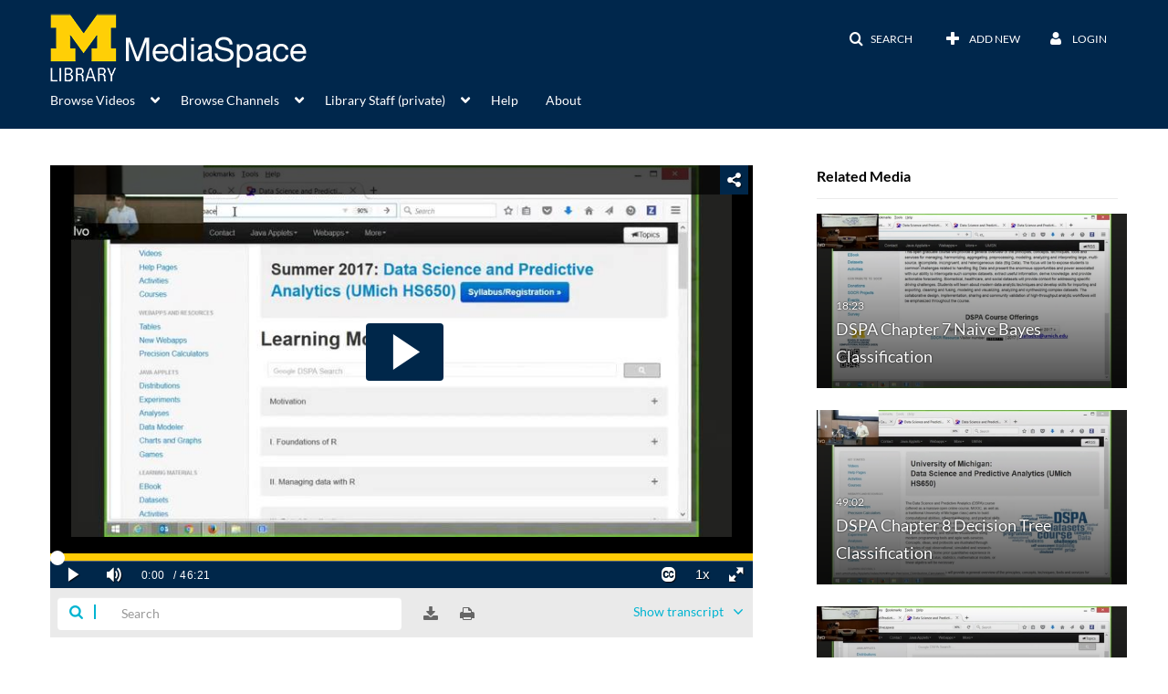

--- FILE ---
content_type: text/html; charset=UTF-8
request_url: https://lib.mivideo.it.umich.edu/entry/sidebar/related/1_o66foa4o?format=ajax&_=1768980935190
body_size: 6988
content:
{"content":[{"target":"#target","action":"replace","content":"    <div class=\"navbar no-space\">\n        <table class=\"table table-hover table-bordered thumbnails table-condensed related-697081cb38f34\">\n            <tbody>\n            <tr class=\"hidden-phone relatedMedia\">\n    <td>\n        <div class=\"thumbnail\">\n            \n\n<div class=\"photo-group thumb_wrapper\" tabindex=\"-1\" \ttitle=\"DSPA Chapter 7 Naive Bayes Classification\">\n            <a class=\"item_link\" href=\"\/media\/t\/1_crvpn5zi\" >\n            <img src=\"https:\/\/cdnsecakmi.kaltura.com\/p\/1038472\/sp\/103847200\/thumbnail\/entry_id\/1_crvpn5zi\/version\/100021\/width\/478\/height\/269\/width\/478\/height\/269\/type\/3\/quality\/100\"  alt=\"Thumbnail for DSPA Chapter 7 Naive Bayes Classification\" width=\"478\" height=\"269\" class=\"thumb_img\" onerror=\"handleImageLoadError(this)\" \/>\n        <div class=\"overlay-wrapper\"><\/div>\n\n                <div class='thumb_icon label-inverse wrap-icon-film' aria-label='Video'><p class=\"thumb_icon_content\"><i class='icon-film icon-white' aria-hidden='true'><\/i><\/p><\/div>\n        <div class=\"thumb_labels_wrapper\">\n            <span class=\"screenreader-only\">DSPA Chapter 7 Naive Bayes Classification<\/span>            <div class=\"thumb_time label-inverse wrap-icon-film\">\n                <p class=\"thumb_time_content\">\n                106&nbsp;&nbsp;<i class=\"v2ui-View-icon\"><\/i>&nbsp;|&nbsp;<span class=\"duration\" aria-hidden=\"true\">18:23<\/span><span class=\"screenreader-only\">duration 18 minutes 23 seconds<\/span>                <\/p>\n            <\/div>\n\n                            <div class=\"thumb_name label-inverse\">\n                <p class=\"thumb_name_content\">DSPA Chapter 7 Naive Bayes Classification<\/p>\n                <\/div>\n                    <\/div>\n            <\/a><!-- item_link -->\n    \n            <div class=\"thumb_name\">\n            <p class=\"thumb_name_content_link\">\n                                    <a class=\"item_link\" href=\"\/media\/t\/1_crvpn5zi\" >DSPA Chapter 7 Naive Bayes Classification<\/a>\n                            <\/p>\n        <\/div>\n    <\/div>\n            <div>\n                <p class=\"muted thumb_user_content\">\n                    From                    <span class=\"userLink\"><a href=\"\/createdby\/eyJpdiI6IllnYk1KUWlqd0FaRThDXC9aTEVMRlN3PT0iLCJ2YWx1ZSI6ImlJRDU4NWJTaVwvdUZkVXB1VkF1ajdRPT0iLCJtYWMiOiI4MDljN2RhYmZiMGFiNzU4ZjRhMWFjODI0MTZhZGU4ZThkNGI2ZDYzNDcwZGZlOWE4N2MyMjc0OGVjN2UxMzY2In0_\" aria-label=\"Search media by Tina Chang \"><span class=\"\">Tina Chang<\/span><\/a><\/span>                    <span class='thumbTimeAdded'>\n                        <span id=\"js-entry-date_1_crvpn5zi\"><\/span>\n                        <script type=\"text\/javascript\"  nonce=\"7092646411428114271\">\n                            (function() {\n                                $(document).ready(function() {\n                                    kmsReact.ReactDOM.render(kmsReact.React.createElement(kmsReact.DateRenderer, {\n                                        date: 1500301764,\n                                        context: {\"application\":{\"isLoggedIn\":false,\"userRole\":\"anonymousRole\",\"isKAF\":false,\"profileName\":\"MediaSpace\",\"enableLoadButton\":false,\"partnerId\":\"1038472\",\"serviceUrl\":\"https:\\\/\\\/www.kaltura.com\",\"cdnUrl\":\"https:\\\/\\\/cdnapisec.kaltura.com\",\"loadThumbnailWithKs\":false,\"dateType\":2,\"shortDateFormat\":\"MM\\\/DD\\\/YYYY\",\"eSearchInfoText\":\"To search for an exact match, please use Quotation Marks. Example: \\u201ccomputer\\u201d\",\"enableEntryTitles\":false,\"timeDisplay\":\"am-pm\",\"currentLocaleCode\":\"en\",\"weekStartDay\":\"1\",\"dateFormats\":{\"longDate\":\"MMMM Do, YYYY\",\"shortDate\":\"MMMM Do, YYYY\",\"longDateNoYear\":\"MMMM Do, YYYY\"},\"playlistThumbLink\":\"playlist-page\",\"unisphereWorkspaceUrl\":\"https:\\\/\\\/unisphere.nvp1.ovp.kaltura.com\\\/v1\",\"shouldCheckAsyncJobsStatus\":false,\"enableUnlisted\":true,\"cspNonce\":\"7092646411428114271\",\"stickyNavbar\":false,\"userDataDisplay\":[\"name\",\"email\"],\"useUserTimezone\":false,\"timeZone\":\"America\\\/Detroit\"},\"search\":{\"eSearch\":{\"switchSortingToRelevance\":true}},\"calendar\":{\"getAppointmentUrl\":\"\\\/default\\\/calendar\\\/get-calendar-appointment\",\"showEmailOption\":false},\"eventPlatform\":{\"eventListItem\":{\"showThumbnail\":true,\"showPresenters\":true,\"showPresenterModal\":false,\"joinBuffer\":15}},\"categories\":{\"rootGalleryCategoryId\":\"8537751\"},\"toastMessages\":{\"info\":[],\"success\":[],\"warning\":[],\"error\":[]},\"analytics\":{\"serviceUrl\":\"analytics.kaltura.com\",\"appType\":1,\"appName\":\"MediaSpace\",\"moduleName\":\"default\",\"analyticsContext\":\"\"},\"inAppMessaging\":{\"ks\":\"[base64]\"},\"channelPlaylists\":{\"playlistDisplay\":\"player\"},\"watchlist\":{\"localStorageExpiry\":5},\"theming\":[]},\n                                        useSpan: true\n                                    } ), document.getElementById('js-entry-date_' + '1_crvpn5zi'));\n                                });\n                            })();\n                        <\/script>\n                    <\/span>\n                <\/p>\n            <\/div>\n        <\/div>\n    <\/td>\n<\/tr>\n<tr class=\"hidden-phone relatedMedia\">\n    <td>\n        <div class=\"thumbnail\">\n            \n\n<div class=\"photo-group thumb_wrapper\" tabindex=\"-1\" \ttitle=\"DSPA Chapter 8 Decision Tree Classification\">\n            <a class=\"item_link\" href=\"\/media\/t\/1_ssw0t6n5\" >\n            <img src=\"https:\/\/cdnsecakmi.kaltura.com\/p\/1038472\/sp\/103847200\/thumbnail\/entry_id\/1_ssw0t6n5\/version\/100011\/width\/478\/height\/269\/width\/478\/height\/269\/type\/3\/quality\/100\"  alt=\"Thumbnail for DSPA Chapter 8 Decision Tree Classification\" width=\"478\" height=\"269\" class=\"thumb_img\" onerror=\"handleImageLoadError(this)\" \/>\n        <div class=\"overlay-wrapper\"><\/div>\n\n                <div class='thumb_icon label-inverse wrap-icon-film' aria-label='Video'><p class=\"thumb_icon_content\"><i class='icon-film icon-white' aria-hidden='true'><\/i><\/p><\/div>\n        <div class=\"thumb_labels_wrapper\">\n            <span class=\"screenreader-only\">DSPA Chapter 8 Decision Tree Classification<\/span>            <div class=\"thumb_time label-inverse wrap-icon-film\">\n                <p class=\"thumb_time_content\">\n                102&nbsp;&nbsp;<i class=\"v2ui-View-icon\"><\/i>&nbsp;|&nbsp;<span class=\"duration\" aria-hidden=\"true\">49:02<\/span><span class=\"screenreader-only\">duration 49 minutes 2 seconds<\/span>                <\/p>\n            <\/div>\n\n                            <div class=\"thumb_name label-inverse\">\n                <p class=\"thumb_name_content\">DSPA Chapter 8 Decision Tree Classification<\/p>\n                <\/div>\n                    <\/div>\n            <\/a><!-- item_link -->\n    \n            <div class=\"thumb_name\">\n            <p class=\"thumb_name_content_link\">\n                                    <a class=\"item_link\" href=\"\/media\/t\/1_ssw0t6n5\" >DSPA Chapter 8 Decision Tree Classification<\/a>\n                            <\/p>\n        <\/div>\n    <\/div>\n            <div>\n                <p class=\"muted thumb_user_content\">\n                    From                    <span class=\"userLink\"><a href=\"\/createdby\/eyJpdiI6IllnYk1KUWlqd0FaRThDXC9aTEVMRlN3PT0iLCJ2YWx1ZSI6ImlJRDU4NWJTaVwvdUZkVXB1VkF1ajdRPT0iLCJtYWMiOiI4MDljN2RhYmZiMGFiNzU4ZjRhMWFjODI0MTZhZGU4ZThkNGI2ZDYzNDcwZGZlOWE4N2MyMjc0OGVjN2UxMzY2In0_\" aria-label=\"Search media by Tina Chang \"><span class=\"\">Tina Chang<\/span><\/a><\/span>                    <span class='thumbTimeAdded'>\n                        <span id=\"js-entry-date_1_ssw0t6n5\"><\/span>\n                        <script type=\"text\/javascript\"  nonce=\"7092646411428114271\">\n                            (function() {\n                                $(document).ready(function() {\n                                    kmsReact.ReactDOM.render(kmsReact.React.createElement(kmsReact.DateRenderer, {\n                                        date: 1500301943,\n                                        context: {\"application\":{\"isLoggedIn\":false,\"userRole\":\"anonymousRole\",\"isKAF\":false,\"profileName\":\"MediaSpace\",\"enableLoadButton\":false,\"partnerId\":\"1038472\",\"serviceUrl\":\"https:\\\/\\\/www.kaltura.com\",\"cdnUrl\":\"https:\\\/\\\/cdnapisec.kaltura.com\",\"loadThumbnailWithKs\":false,\"dateType\":2,\"shortDateFormat\":\"MM\\\/DD\\\/YYYY\",\"eSearchInfoText\":\"To search for an exact match, please use Quotation Marks. Example: \\u201ccomputer\\u201d\",\"enableEntryTitles\":false,\"timeDisplay\":\"am-pm\",\"currentLocaleCode\":\"en\",\"weekStartDay\":\"1\",\"dateFormats\":{\"longDate\":\"MMMM Do, YYYY\",\"shortDate\":\"MMMM Do, YYYY\",\"longDateNoYear\":\"MMMM Do, YYYY\"},\"playlistThumbLink\":\"playlist-page\",\"unisphereWorkspaceUrl\":\"https:\\\/\\\/unisphere.nvp1.ovp.kaltura.com\\\/v1\",\"shouldCheckAsyncJobsStatus\":false,\"enableUnlisted\":true,\"cspNonce\":\"7092646411428114271\",\"stickyNavbar\":false,\"userDataDisplay\":[\"name\",\"email\"],\"useUserTimezone\":false,\"timeZone\":\"America\\\/Detroit\"},\"search\":{\"eSearch\":{\"switchSortingToRelevance\":true}},\"calendar\":{\"getAppointmentUrl\":\"\\\/default\\\/calendar\\\/get-calendar-appointment\",\"showEmailOption\":false},\"eventPlatform\":{\"eventListItem\":{\"showThumbnail\":true,\"showPresenters\":true,\"showPresenterModal\":false,\"joinBuffer\":15}},\"categories\":{\"rootGalleryCategoryId\":\"8537751\"},\"toastMessages\":{\"info\":[],\"success\":[],\"warning\":[],\"error\":[]},\"analytics\":{\"serviceUrl\":\"analytics.kaltura.com\",\"appType\":1,\"appName\":\"MediaSpace\",\"moduleName\":\"default\",\"analyticsContext\":\"\"},\"inAppMessaging\":{\"ks\":\"[base64]\"},\"channelPlaylists\":{\"playlistDisplay\":\"player\"},\"watchlist\":{\"localStorageExpiry\":5},\"theming\":[]},\n                                        useSpan: true\n                                    } ), document.getElementById('js-entry-date_' + '1_ssw0t6n5'));\n                                });\n                            })();\n                        <\/script>\n                    <\/span>\n                <\/p>\n            <\/div>\n        <\/div>\n    <\/td>\n<\/tr>\n<tr class=\"hidden-phone relatedMedia\">\n    <td>\n        <div class=\"thumbnail\">\n            \n\n<div class=\"photo-group thumb_wrapper\" tabindex=\"-1\" \ttitle=\"DSPA Chapter 3 Data Visualization\">\n            <a class=\"item_link\" href=\"\/media\/t\/1_03ozw2hn\" >\n            <img src=\"https:\/\/cdnsecakmi.kaltura.com\/p\/1038472\/sp\/103847200\/thumbnail\/entry_id\/1_03ozw2hn\/version\/100021\/width\/478\/height\/269\/width\/478\/height\/269\/type\/3\/quality\/100\"  alt=\"Thumbnail for DSPA Chapter 3 Data Visualization\" width=\"478\" height=\"269\" class=\"thumb_img\" onerror=\"handleImageLoadError(this)\" \/>\n        <div class=\"overlay-wrapper\"><\/div>\n\n                <div class='thumb_icon label-inverse wrap-icon-film' aria-label='Video'><p class=\"thumb_icon_content\"><i class='icon-film icon-white' aria-hidden='true'><\/i><\/p><\/div>\n        <div class=\"thumb_labels_wrapper\">\n            <span class=\"screenreader-only\">DSPA Chapter 3 Data Visualization<\/span>            <div class=\"thumb_time label-inverse wrap-icon-film\">\n                <p class=\"thumb_time_content\">\n                249&nbsp;&nbsp;<i class=\"v2ui-View-icon\"><\/i>&nbsp;|&nbsp;<span class=\"duration\" aria-hidden=\"true\">40:22<\/span><span class=\"screenreader-only\">duration 40 minutes 22 seconds<\/span>                <\/p>\n            <\/div>\n\n                            <div class=\"thumb_name label-inverse\">\n                <p class=\"thumb_name_content\">DSPA Chapter 3 Data Visualization<\/p>\n                <\/div>\n                    <\/div>\n            <\/a><!-- item_link -->\n    \n            <div class=\"thumb_name\">\n            <p class=\"thumb_name_content_link\">\n                                    <a class=\"item_link\" href=\"\/media\/t\/1_03ozw2hn\" >DSPA Chapter 3 Data Visualization<\/a>\n                            <\/p>\n        <\/div>\n    <\/div>\n            <div>\n                <p class=\"muted thumb_user_content\">\n                    From                    <span class=\"userLink\"><a href=\"\/createdby\/eyJpdiI6IllnYk1KUWlqd0FaRThDXC9aTEVMRlN3PT0iLCJ2YWx1ZSI6ImlJRDU4NWJTaVwvdUZkVXB1VkF1ajdRPT0iLCJtYWMiOiI4MDljN2RhYmZiMGFiNzU4ZjRhMWFjODI0MTZhZGU4ZThkNGI2ZDYzNDcwZGZlOWE4N2MyMjc0OGVjN2UxMzY2In0_\" aria-label=\"Search media by Tina Chang \"><span class=\"\">Tina Chang<\/span><\/a><\/span>                    <span class='thumbTimeAdded'>\n                        <span id=\"js-entry-date_1_03ozw2hn\"><\/span>\n                        <script type=\"text\/javascript\"  nonce=\"7092646411428114271\">\n                            (function() {\n                                $(document).ready(function() {\n                                    kmsReact.ReactDOM.render(kmsReact.React.createElement(kmsReact.DateRenderer, {\n                                        date: 1500301881,\n                                        context: {\"application\":{\"isLoggedIn\":false,\"userRole\":\"anonymousRole\",\"isKAF\":false,\"profileName\":\"MediaSpace\",\"enableLoadButton\":false,\"partnerId\":\"1038472\",\"serviceUrl\":\"https:\\\/\\\/www.kaltura.com\",\"cdnUrl\":\"https:\\\/\\\/cdnapisec.kaltura.com\",\"loadThumbnailWithKs\":false,\"dateType\":2,\"shortDateFormat\":\"MM\\\/DD\\\/YYYY\",\"eSearchInfoText\":\"To search for an exact match, please use Quotation Marks. Example: \\u201ccomputer\\u201d\",\"enableEntryTitles\":false,\"timeDisplay\":\"am-pm\",\"currentLocaleCode\":\"en\",\"weekStartDay\":\"1\",\"dateFormats\":{\"longDate\":\"MMMM Do, YYYY\",\"shortDate\":\"MMMM Do, YYYY\",\"longDateNoYear\":\"MMMM Do, YYYY\"},\"playlistThumbLink\":\"playlist-page\",\"unisphereWorkspaceUrl\":\"https:\\\/\\\/unisphere.nvp1.ovp.kaltura.com\\\/v1\",\"shouldCheckAsyncJobsStatus\":false,\"enableUnlisted\":true,\"cspNonce\":\"7092646411428114271\",\"stickyNavbar\":false,\"userDataDisplay\":[\"name\",\"email\"],\"useUserTimezone\":false,\"timeZone\":\"America\\\/Detroit\"},\"search\":{\"eSearch\":{\"switchSortingToRelevance\":true}},\"calendar\":{\"getAppointmentUrl\":\"\\\/default\\\/calendar\\\/get-calendar-appointment\",\"showEmailOption\":false},\"eventPlatform\":{\"eventListItem\":{\"showThumbnail\":true,\"showPresenters\":true,\"showPresenterModal\":false,\"joinBuffer\":15}},\"categories\":{\"rootGalleryCategoryId\":\"8537751\"},\"toastMessages\":{\"info\":[],\"success\":[],\"warning\":[],\"error\":[]},\"analytics\":{\"serviceUrl\":\"analytics.kaltura.com\",\"appType\":1,\"appName\":\"MediaSpace\",\"moduleName\":\"default\",\"analyticsContext\":\"\"},\"inAppMessaging\":{\"ks\":\"[base64]\"},\"channelPlaylists\":{\"playlistDisplay\":\"player\"},\"watchlist\":{\"localStorageExpiry\":5},\"theming\":[]},\n                                        useSpan: true\n                                    } ), document.getElementById('js-entry-date_' + '1_03ozw2hn'));\n                                });\n                            })();\n                        <\/script>\n                    <\/span>\n                <\/p>\n            <\/div>\n        <\/div>\n    <\/td>\n<\/tr>\n<tr class=\"hidden-phone relatedMedia\">\n    <td>\n        <div class=\"thumbnail\">\n            \n\n<div class=\"photo-group thumb_wrapper\" tabindex=\"-1\" \ttitle=\"DSPA Chapter 18 Big Longitudinal Data Analysis (Timeseries GEE GLMM SEM)\">\n            <a class=\"item_link\" href=\"\/media\/t\/1_0zv680zd\" >\n            <img src=\"https:\/\/cdnsecakmi.kaltura.com\/p\/1038472\/sp\/103847200\/thumbnail\/entry_id\/1_0zv680zd\/version\/100021\/width\/478\/height\/269\/width\/478\/height\/269\/type\/3\/quality\/100\"  alt=\"Thumbnail for DSPA Chapter 18 Big Longitudinal Data Analysis (Timeseries GEE GLMM SEM)\" width=\"478\" height=\"269\" class=\"thumb_img\" onerror=\"handleImageLoadError(this)\" \/>\n        <div class=\"overlay-wrapper\"><\/div>\n\n                <div class='thumb_icon label-inverse wrap-icon-film' aria-label='Video'><p class=\"thumb_icon_content\"><i class='icon-film icon-white' aria-hidden='true'><\/i><\/p><\/div>\n        <div class=\"thumb_labels_wrapper\">\n            <span class=\"screenreader-only\">DSPA Chapter 18 Big Longitudinal Data Analysis&hellip;<\/span>            <div class=\"thumb_time label-inverse wrap-icon-film\">\n                <p class=\"thumb_time_content\">\n                69&nbsp;&nbsp;<i class=\"v2ui-View-icon\"><\/i>&nbsp;|&nbsp;<span class=\"duration\" aria-hidden=\"true\">42:39<\/span><span class=\"screenreader-only\">duration 42 minutes 39 seconds<\/span>                <\/p>\n            <\/div>\n\n                            <div class=\"thumb_name label-inverse\">\n                <p class=\"thumb_name_content\">DSPA Chapter 18 Big Longitudinal Data Analysis&hellip;<\/p>\n                <\/div>\n                    <\/div>\n            <\/a><!-- item_link -->\n    \n            <div class=\"thumb_name\">\n            <p class=\"thumb_name_content_link\">\n                                    <a class=\"item_link\" href=\"\/media\/t\/1_0zv680zd\" >DSPA Chapter 18 Big Longitudinal Data Analysis (Timeseries GEE GLMM SEM)<\/a>\n                            <\/p>\n        <\/div>\n    <\/div>\n            <div>\n                <p class=\"muted thumb_user_content\">\n                    From                    <span class=\"userLink\"><a href=\"\/createdby\/eyJpdiI6IllnYk1KUWlqd0FaRThDXC9aTEVMRlN3PT0iLCJ2YWx1ZSI6ImlJRDU4NWJTaVwvdUZkVXB1VkF1ajdRPT0iLCJtYWMiOiI4MDljN2RhYmZiMGFiNzU4ZjRhMWFjODI0MTZhZGU4ZThkNGI2ZDYzNDcwZGZlOWE4N2MyMjc0OGVjN2UxMzY2In0_\" aria-label=\"Search media by Tina Chang \"><span class=\"\">Tina Chang<\/span><\/a><\/span>                    <span class='thumbTimeAdded'>\n                        <span id=\"js-entry-date_1_0zv680zd\"><\/span>\n                        <script type=\"text\/javascript\"  nonce=\"7092646411428114271\">\n                            (function() {\n                                $(document).ready(function() {\n                                    kmsReact.ReactDOM.render(kmsReact.React.createElement(kmsReact.DateRenderer, {\n                                        date: 1500317426,\n                                        context: {\"application\":{\"isLoggedIn\":false,\"userRole\":\"anonymousRole\",\"isKAF\":false,\"profileName\":\"MediaSpace\",\"enableLoadButton\":false,\"partnerId\":\"1038472\",\"serviceUrl\":\"https:\\\/\\\/www.kaltura.com\",\"cdnUrl\":\"https:\\\/\\\/cdnapisec.kaltura.com\",\"loadThumbnailWithKs\":false,\"dateType\":2,\"shortDateFormat\":\"MM\\\/DD\\\/YYYY\",\"eSearchInfoText\":\"To search for an exact match, please use Quotation Marks. Example: \\u201ccomputer\\u201d\",\"enableEntryTitles\":false,\"timeDisplay\":\"am-pm\",\"currentLocaleCode\":\"en\",\"weekStartDay\":\"1\",\"dateFormats\":{\"longDate\":\"MMMM Do, YYYY\",\"shortDate\":\"MMMM Do, YYYY\",\"longDateNoYear\":\"MMMM Do, YYYY\"},\"playlistThumbLink\":\"playlist-page\",\"unisphereWorkspaceUrl\":\"https:\\\/\\\/unisphere.nvp1.ovp.kaltura.com\\\/v1\",\"shouldCheckAsyncJobsStatus\":false,\"enableUnlisted\":true,\"cspNonce\":\"7092646411428114271\",\"stickyNavbar\":false,\"userDataDisplay\":[\"name\",\"email\"],\"useUserTimezone\":false,\"timeZone\":\"America\\\/Detroit\"},\"search\":{\"eSearch\":{\"switchSortingToRelevance\":true}},\"calendar\":{\"getAppointmentUrl\":\"\\\/default\\\/calendar\\\/get-calendar-appointment\",\"showEmailOption\":false},\"eventPlatform\":{\"eventListItem\":{\"showThumbnail\":true,\"showPresenters\":true,\"showPresenterModal\":false,\"joinBuffer\":15}},\"categories\":{\"rootGalleryCategoryId\":\"8537751\"},\"toastMessages\":{\"info\":[],\"success\":[],\"warning\":[],\"error\":[]},\"analytics\":{\"serviceUrl\":\"analytics.kaltura.com\",\"appType\":1,\"appName\":\"MediaSpace\",\"moduleName\":\"default\",\"analyticsContext\":\"\"},\"inAppMessaging\":{\"ks\":\"[base64]\"},\"channelPlaylists\":{\"playlistDisplay\":\"player\"},\"watchlist\":{\"localStorageExpiry\":5},\"theming\":[]},\n                                        useSpan: true\n                                    } ), document.getElementById('js-entry-date_' + '1_0zv680zd'));\n                                });\n                            })();\n                        <\/script>\n                    <\/span>\n                <\/p>\n            <\/div>\n        <\/div>\n    <\/td>\n<\/tr>\n<tr class=\"hidden-phone relatedMedia\">\n    <td>\n        <div class=\"thumbnail\">\n            \n\n<div class=\"photo-group thumb_wrapper\" tabindex=\"-1\" \ttitle=\"DSPA Introduction\">\n            <a class=\"item_link\" href=\"\/media\/t\/1_2omzgwev\" >\n            <img src=\"https:\/\/cdnsecakmi.kaltura.com\/p\/1038472\/sp\/103847200\/thumbnail\/entry_id\/1_2omzgwev\/version\/100021\/width\/478\/height\/269\/width\/478\/height\/269\/type\/3\/quality\/100\"  alt=\"Thumbnail for DSPA Introduction\" width=\"478\" height=\"269\" class=\"thumb_img\" onerror=\"handleImageLoadError(this)\" \/>\n        <div class=\"overlay-wrapper\"><\/div>\n\n                <div class='thumb_icon label-inverse wrap-icon-film' aria-label='Video'><p class=\"thumb_icon_content\"><i class='icon-film icon-white' aria-hidden='true'><\/i><\/p><\/div>\n        <div class=\"thumb_labels_wrapper\">\n            <span class=\"screenreader-only\">DSPA Introduction<\/span>            <div class=\"thumb_time label-inverse wrap-icon-film\">\n                <p class=\"thumb_time_content\">\n                266&nbsp;&nbsp;<i class=\"v2ui-View-icon\"><\/i>&nbsp;|&nbsp;<span class=\"duration\" aria-hidden=\"true\">20:32<\/span><span class=\"screenreader-only\">duration 20 minutes 32 seconds<\/span>                <\/p>\n            <\/div>\n\n                            <div class=\"thumb_name label-inverse\">\n                <p class=\"thumb_name_content\">DSPA Introduction<\/p>\n                <\/div>\n                    <\/div>\n            <\/a><!-- item_link -->\n    \n            <div class=\"thumb_name\">\n            <p class=\"thumb_name_content_link\">\n                                    <a class=\"item_link\" href=\"\/media\/t\/1_2omzgwev\" >DSPA Introduction<\/a>\n                            <\/p>\n        <\/div>\n    <\/div>\n            <div>\n                <p class=\"muted thumb_user_content\">\n                    From                    <span class=\"userLink\"><a href=\"\/createdby\/eyJpdiI6IllnYk1KUWlqd0FaRThDXC9aTEVMRlN3PT0iLCJ2YWx1ZSI6ImlJRDU4NWJTaVwvdUZkVXB1VkF1ajdRPT0iLCJtYWMiOiI4MDljN2RhYmZiMGFiNzU4ZjRhMWFjODI0MTZhZGU4ZThkNGI2ZDYzNDcwZGZlOWE4N2MyMjc0OGVjN2UxMzY2In0_\" aria-label=\"Search media by Tina Chang \"><span class=\"\">Tina Chang<\/span><\/a><\/span>                    <span class='thumbTimeAdded'>\n                        <span id=\"js-entry-date_1_2omzgwev\"><\/span>\n                        <script type=\"text\/javascript\"  nonce=\"7092646411428114271\">\n                            (function() {\n                                $(document).ready(function() {\n                                    kmsReact.ReactDOM.render(kmsReact.React.createElement(kmsReact.DateRenderer, {\n                                        date: 1497560282,\n                                        context: {\"application\":{\"isLoggedIn\":false,\"userRole\":\"anonymousRole\",\"isKAF\":false,\"profileName\":\"MediaSpace\",\"enableLoadButton\":false,\"partnerId\":\"1038472\",\"serviceUrl\":\"https:\\\/\\\/www.kaltura.com\",\"cdnUrl\":\"https:\\\/\\\/cdnapisec.kaltura.com\",\"loadThumbnailWithKs\":false,\"dateType\":2,\"shortDateFormat\":\"MM\\\/DD\\\/YYYY\",\"eSearchInfoText\":\"To search for an exact match, please use Quotation Marks. Example: \\u201ccomputer\\u201d\",\"enableEntryTitles\":false,\"timeDisplay\":\"am-pm\",\"currentLocaleCode\":\"en\",\"weekStartDay\":\"1\",\"dateFormats\":{\"longDate\":\"MMMM Do, YYYY\",\"shortDate\":\"MMMM Do, YYYY\",\"longDateNoYear\":\"MMMM Do, YYYY\"},\"playlistThumbLink\":\"playlist-page\",\"unisphereWorkspaceUrl\":\"https:\\\/\\\/unisphere.nvp1.ovp.kaltura.com\\\/v1\",\"shouldCheckAsyncJobsStatus\":false,\"enableUnlisted\":true,\"cspNonce\":\"7092646411428114271\",\"stickyNavbar\":false,\"userDataDisplay\":[\"name\",\"email\"],\"useUserTimezone\":false,\"timeZone\":\"America\\\/Detroit\"},\"search\":{\"eSearch\":{\"switchSortingToRelevance\":true}},\"calendar\":{\"getAppointmentUrl\":\"\\\/default\\\/calendar\\\/get-calendar-appointment\",\"showEmailOption\":false},\"eventPlatform\":{\"eventListItem\":{\"showThumbnail\":true,\"showPresenters\":true,\"showPresenterModal\":false,\"joinBuffer\":15}},\"categories\":{\"rootGalleryCategoryId\":\"8537751\"},\"toastMessages\":{\"info\":[],\"success\":[],\"warning\":[],\"error\":[]},\"analytics\":{\"serviceUrl\":\"analytics.kaltura.com\",\"appType\":1,\"appName\":\"MediaSpace\",\"moduleName\":\"default\",\"analyticsContext\":\"\"},\"inAppMessaging\":{\"ks\":\"[base64]\"},\"channelPlaylists\":{\"playlistDisplay\":\"player\"},\"watchlist\":{\"localStorageExpiry\":5},\"theming\":[]},\n                                        useSpan: true\n                                    } ), document.getElementById('js-entry-date_' + '1_2omzgwev'));\n                                });\n                            })();\n                        <\/script>\n                    <\/span>\n                <\/p>\n            <\/div>\n        <\/div>\n    <\/td>\n<\/tr>\n<tr class=\"hidden-phone relatedMedia\">\n    <td>\n        <div class=\"thumbnail\">\n            \n\n<div class=\"photo-group thumb_wrapper\" tabindex=\"-1\" \ttitle=\"DSPA Chapter 9: Regression Classification\">\n            <a class=\"item_link\" href=\"\/media\/t\/1_i1wlqelz\" >\n            <img src=\"https:\/\/cdnsecakmi.kaltura.com\/p\/1038472\/sp\/103847200\/thumbnail\/entry_id\/1_i1wlqelz\/version\/100021\/width\/478\/height\/269\/width\/478\/height\/269\/type\/3\/quality\/100\"  alt=\"Thumbnail for DSPA Chapter 9: Regression Classification\" width=\"478\" height=\"269\" class=\"thumb_img\" onerror=\"handleImageLoadError(this)\" \/>\n        <div class=\"overlay-wrapper\"><\/div>\n\n                <div class='thumb_icon label-inverse wrap-icon-film' aria-label='Video'><p class=\"thumb_icon_content\"><i class='icon-film icon-white' aria-hidden='true'><\/i><\/p><\/div>\n        <div class=\"thumb_labels_wrapper\">\n            <span class=\"screenreader-only\">DSPA Chapter 9: Regression Classification<\/span>            <div class=\"thumb_time label-inverse wrap-icon-film\">\n                <p class=\"thumb_time_content\">\n                96&nbsp;&nbsp;<i class=\"v2ui-View-icon\"><\/i>&nbsp;|&nbsp;<span class=\"duration\" aria-hidden=\"true\">28:47<\/span><span class=\"screenreader-only\">duration 28 minutes 47 seconds<\/span>                <\/p>\n            <\/div>\n\n                            <div class=\"thumb_name label-inverse\">\n                <p class=\"thumb_name_content\">DSPA Chapter 9: Regression Classification<\/p>\n                <\/div>\n                    <\/div>\n            <\/a><!-- item_link -->\n    \n            <div class=\"thumb_name\">\n            <p class=\"thumb_name_content_link\">\n                                    <a class=\"item_link\" href=\"\/media\/t\/1_i1wlqelz\" >DSPA Chapter 9: Regression Classification<\/a>\n                            <\/p>\n        <\/div>\n    <\/div>\n            <div>\n                <p class=\"muted thumb_user_content\">\n                    From                    <span class=\"userLink\"><a href=\"\/createdby\/eyJpdiI6IllnYk1KUWlqd0FaRThDXC9aTEVMRlN3PT0iLCJ2YWx1ZSI6ImlJRDU4NWJTaVwvdUZkVXB1VkF1ajdRPT0iLCJtYWMiOiI4MDljN2RhYmZiMGFiNzU4ZjRhMWFjODI0MTZhZGU4ZThkNGI2ZDYzNDcwZGZlOWE4N2MyMjc0OGVjN2UxMzY2In0_\" aria-label=\"Search media by Tina Chang \"><span class=\"\">Tina Chang<\/span><\/a><\/span>                    <span class='thumbTimeAdded'>\n                        <span id=\"js-entry-date_1_i1wlqelz\"><\/span>\n                        <script type=\"text\/javascript\"  nonce=\"7092646411428114271\">\n                            (function() {\n                                $(document).ready(function() {\n                                    kmsReact.ReactDOM.render(kmsReact.React.createElement(kmsReact.DateRenderer, {\n                                        date: 1500301802,\n                                        context: {\"application\":{\"isLoggedIn\":false,\"userRole\":\"anonymousRole\",\"isKAF\":false,\"profileName\":\"MediaSpace\",\"enableLoadButton\":false,\"partnerId\":\"1038472\",\"serviceUrl\":\"https:\\\/\\\/www.kaltura.com\",\"cdnUrl\":\"https:\\\/\\\/cdnapisec.kaltura.com\",\"loadThumbnailWithKs\":false,\"dateType\":2,\"shortDateFormat\":\"MM\\\/DD\\\/YYYY\",\"eSearchInfoText\":\"To search for an exact match, please use Quotation Marks. Example: \\u201ccomputer\\u201d\",\"enableEntryTitles\":false,\"timeDisplay\":\"am-pm\",\"currentLocaleCode\":\"en\",\"weekStartDay\":\"1\",\"dateFormats\":{\"longDate\":\"MMMM Do, YYYY\",\"shortDate\":\"MMMM Do, YYYY\",\"longDateNoYear\":\"MMMM Do, YYYY\"},\"playlistThumbLink\":\"playlist-page\",\"unisphereWorkspaceUrl\":\"https:\\\/\\\/unisphere.nvp1.ovp.kaltura.com\\\/v1\",\"shouldCheckAsyncJobsStatus\":false,\"enableUnlisted\":true,\"cspNonce\":\"7092646411428114271\",\"stickyNavbar\":false,\"userDataDisplay\":[\"name\",\"email\"],\"useUserTimezone\":false,\"timeZone\":\"America\\\/Detroit\"},\"search\":{\"eSearch\":{\"switchSortingToRelevance\":true}},\"calendar\":{\"getAppointmentUrl\":\"\\\/default\\\/calendar\\\/get-calendar-appointment\",\"showEmailOption\":false},\"eventPlatform\":{\"eventListItem\":{\"showThumbnail\":true,\"showPresenters\":true,\"showPresenterModal\":false,\"joinBuffer\":15}},\"categories\":{\"rootGalleryCategoryId\":\"8537751\"},\"toastMessages\":{\"info\":[],\"success\":[],\"warning\":[],\"error\":[]},\"analytics\":{\"serviceUrl\":\"analytics.kaltura.com\",\"appType\":1,\"appName\":\"MediaSpace\",\"moduleName\":\"default\",\"analyticsContext\":\"\"},\"inAppMessaging\":{\"ks\":\"[base64]\"},\"channelPlaylists\":{\"playlistDisplay\":\"player\"},\"watchlist\":{\"localStorageExpiry\":5},\"theming\":[]},\n                                        useSpan: true\n                                    } ), document.getElementById('js-entry-date_' + '1_i1wlqelz'));\n                                });\n                            })();\n                        <\/script>\n                    <\/span>\n                <\/p>\n            <\/div>\n        <\/div>\n    <\/td>\n<\/tr>\n<tr class=\"hidden-phone relatedMedia\">\n    <td>\n        <div class=\"thumbnail\">\n            \n\n<div class=\"photo-group thumb_wrapper\" tabindex=\"-1\" \ttitle=\"DSPA Chapter 6: k-Nearest Neighbors Classification\">\n            <a class=\"item_link\" href=\"\/media\/t\/1_i95epu9e\" >\n            <img src=\"https:\/\/cdnsecakmi.kaltura.com\/p\/1038472\/sp\/103847200\/thumbnail\/entry_id\/1_i95epu9e\/version\/100011\/width\/478\/height\/269\/width\/478\/height\/269\/type\/3\/quality\/100\"  alt=\"Thumbnail for DSPA Chapter 6: k-Nearest Neighbors Classification\" width=\"478\" height=\"269\" class=\"thumb_img\" onerror=\"handleImageLoadError(this)\" \/>\n        <div class=\"overlay-wrapper\"><\/div>\n\n                <div class='thumb_icon label-inverse wrap-icon-film' aria-label='Video'><p class=\"thumb_icon_content\"><i class='icon-film icon-white' aria-hidden='true'><\/i><\/p><\/div>\n        <div class=\"thumb_labels_wrapper\">\n            <span class=\"screenreader-only\">DSPA Chapter 6: k-Nearest Neighbors Classification<\/span>            <div class=\"thumb_time label-inverse wrap-icon-film\">\n                <p class=\"thumb_time_content\">\n                178&nbsp;&nbsp;<i class=\"v2ui-View-icon\"><\/i>&nbsp;|&nbsp;<span class=\"duration\" aria-hidden=\"true\">30:36<\/span><span class=\"screenreader-only\">duration 30 minutes 36 seconds<\/span>                <\/p>\n            <\/div>\n\n                            <div class=\"thumb_name label-inverse\">\n                <p class=\"thumb_name_content\">DSPA Chapter 6: k-Nearest Neighbors Classification<\/p>\n                <\/div>\n                    <\/div>\n            <\/a><!-- item_link -->\n    \n            <div class=\"thumb_name\">\n            <p class=\"thumb_name_content_link\">\n                                    <a class=\"item_link\" href=\"\/media\/t\/1_i95epu9e\" >DSPA Chapter 6: k-Nearest Neighbors Classification<\/a>\n                            <\/p>\n        <\/div>\n    <\/div>\n            <div>\n                <p class=\"muted thumb_user_content\">\n                    From                    <span class=\"userLink\"><a href=\"\/createdby\/eyJpdiI6IllnYk1KUWlqd0FaRThDXC9aTEVMRlN3PT0iLCJ2YWx1ZSI6ImlJRDU4NWJTaVwvdUZkVXB1VkF1ajdRPT0iLCJtYWMiOiI4MDljN2RhYmZiMGFiNzU4ZjRhMWFjODI0MTZhZGU4ZThkNGI2ZDYzNDcwZGZlOWE4N2MyMjc0OGVjN2UxMzY2In0_\" aria-label=\"Search media by Tina Chang \"><span class=\"\">Tina Chang<\/span><\/a><\/span>                    <span class='thumbTimeAdded'>\n                        <span id=\"js-entry-date_1_i95epu9e\"><\/span>\n                        <script type=\"text\/javascript\"  nonce=\"7092646411428114271\">\n                            (function() {\n                                $(document).ready(function() {\n                                    kmsReact.ReactDOM.render(kmsReact.React.createElement(kmsReact.DateRenderer, {\n                                        date: 1500301865,\n                                        context: {\"application\":{\"isLoggedIn\":false,\"userRole\":\"anonymousRole\",\"isKAF\":false,\"profileName\":\"MediaSpace\",\"enableLoadButton\":false,\"partnerId\":\"1038472\",\"serviceUrl\":\"https:\\\/\\\/www.kaltura.com\",\"cdnUrl\":\"https:\\\/\\\/cdnapisec.kaltura.com\",\"loadThumbnailWithKs\":false,\"dateType\":2,\"shortDateFormat\":\"MM\\\/DD\\\/YYYY\",\"eSearchInfoText\":\"To search for an exact match, please use Quotation Marks. Example: \\u201ccomputer\\u201d\",\"enableEntryTitles\":false,\"timeDisplay\":\"am-pm\",\"currentLocaleCode\":\"en\",\"weekStartDay\":\"1\",\"dateFormats\":{\"longDate\":\"MMMM Do, YYYY\",\"shortDate\":\"MMMM Do, YYYY\",\"longDateNoYear\":\"MMMM Do, YYYY\"},\"playlistThumbLink\":\"playlist-page\",\"unisphereWorkspaceUrl\":\"https:\\\/\\\/unisphere.nvp1.ovp.kaltura.com\\\/v1\",\"shouldCheckAsyncJobsStatus\":false,\"enableUnlisted\":true,\"cspNonce\":\"7092646411428114271\",\"stickyNavbar\":false,\"userDataDisplay\":[\"name\",\"email\"],\"useUserTimezone\":false,\"timeZone\":\"America\\\/Detroit\"},\"search\":{\"eSearch\":{\"switchSortingToRelevance\":true}},\"calendar\":{\"getAppointmentUrl\":\"\\\/default\\\/calendar\\\/get-calendar-appointment\",\"showEmailOption\":false},\"eventPlatform\":{\"eventListItem\":{\"showThumbnail\":true,\"showPresenters\":true,\"showPresenterModal\":false,\"joinBuffer\":15}},\"categories\":{\"rootGalleryCategoryId\":\"8537751\"},\"toastMessages\":{\"info\":[],\"success\":[],\"warning\":[],\"error\":[]},\"analytics\":{\"serviceUrl\":\"analytics.kaltura.com\",\"appType\":1,\"appName\":\"MediaSpace\",\"moduleName\":\"default\",\"analyticsContext\":\"\"},\"inAppMessaging\":{\"ks\":\"[base64]\"},\"channelPlaylists\":{\"playlistDisplay\":\"player\"},\"watchlist\":{\"localStorageExpiry\":5},\"theming\":[]},\n                                        useSpan: true\n                                    } ), document.getElementById('js-entry-date_' + '1_i95epu9e'));\n                                });\n                            })();\n                        <\/script>\n                    <\/span>\n                <\/p>\n            <\/div>\n        <\/div>\n    <\/td>\n<\/tr>\n<tr class=\"hidden-phone relatedMedia\">\n    <td>\n        <div class=\"thumbnail\">\n            \n\n<div class=\"photo-group thumb_wrapper\" tabindex=\"-1\" \ttitle=\"DSPA Chapter 10: SVM Classification\">\n            <a class=\"item_link\" href=\"\/media\/t\/1_xmrz1w5u\" >\n            <img src=\"https:\/\/cdnsecakmi.kaltura.com\/p\/1038472\/sp\/103847200\/thumbnail\/entry_id\/1_xmrz1w5u\/version\/100011\/width\/478\/height\/269\/width\/478\/height\/269\/type\/3\/quality\/100\"  alt=\"Thumbnail for DSPA Chapter 10: SVM Classification\" width=\"478\" height=\"269\" class=\"thumb_img\" onerror=\"handleImageLoadError(this)\" \/>\n        <div class=\"overlay-wrapper\"><\/div>\n\n                <div class='thumb_icon label-inverse wrap-icon-film' aria-label='Video'><p class=\"thumb_icon_content\"><i class='icon-film icon-white' aria-hidden='true'><\/i><\/p><\/div>\n        <div class=\"thumb_labels_wrapper\">\n            <span class=\"screenreader-only\">DSPA Chapter 10: SVM Classification<\/span>            <div class=\"thumb_time label-inverse wrap-icon-film\">\n                <p class=\"thumb_time_content\">\n                69&nbsp;&nbsp;<i class=\"v2ui-View-icon\"><\/i>&nbsp;|&nbsp;<span class=\"duration\" aria-hidden=\"true\">37:26<\/span><span class=\"screenreader-only\">duration 37 minutes 26 seconds<\/span>                <\/p>\n            <\/div>\n\n                            <div class=\"thumb_name label-inverse\">\n                <p class=\"thumb_name_content\">DSPA Chapter 10: SVM Classification<\/p>\n                <\/div>\n                    <\/div>\n            <\/a><!-- item_link -->\n    \n            <div class=\"thumb_name\">\n            <p class=\"thumb_name_content_link\">\n                                    <a class=\"item_link\" href=\"\/media\/t\/1_xmrz1w5u\" >DSPA Chapter 10: SVM Classification<\/a>\n                            <\/p>\n        <\/div>\n    <\/div>\n            <div>\n                <p class=\"muted thumb_user_content\">\n                    From                    <span class=\"userLink\"><a href=\"\/createdby\/eyJpdiI6IllnYk1KUWlqd0FaRThDXC9aTEVMRlN3PT0iLCJ2YWx1ZSI6ImlJRDU4NWJTaVwvdUZkVXB1VkF1ajdRPT0iLCJtYWMiOiI4MDljN2RhYmZiMGFiNzU4ZjRhMWFjODI0MTZhZGU4ZThkNGI2ZDYzNDcwZGZlOWE4N2MyMjc0OGVjN2UxMzY2In0_\" aria-label=\"Search media by Tina Chang \"><span class=\"\">Tina Chang<\/span><\/a><\/span>                    <span class='thumbTimeAdded'>\n                        <span id=\"js-entry-date_1_xmrz1w5u\"><\/span>\n                        <script type=\"text\/javascript\"  nonce=\"7092646411428114271\">\n                            (function() {\n                                $(document).ready(function() {\n                                    kmsReact.ReactDOM.render(kmsReact.React.createElement(kmsReact.DateRenderer, {\n                                        date: 1500301931,\n                                        context: {\"application\":{\"isLoggedIn\":false,\"userRole\":\"anonymousRole\",\"isKAF\":false,\"profileName\":\"MediaSpace\",\"enableLoadButton\":false,\"partnerId\":\"1038472\",\"serviceUrl\":\"https:\\\/\\\/www.kaltura.com\",\"cdnUrl\":\"https:\\\/\\\/cdnapisec.kaltura.com\",\"loadThumbnailWithKs\":false,\"dateType\":2,\"shortDateFormat\":\"MM\\\/DD\\\/YYYY\",\"eSearchInfoText\":\"To search for an exact match, please use Quotation Marks. Example: \\u201ccomputer\\u201d\",\"enableEntryTitles\":false,\"timeDisplay\":\"am-pm\",\"currentLocaleCode\":\"en\",\"weekStartDay\":\"1\",\"dateFormats\":{\"longDate\":\"MMMM Do, YYYY\",\"shortDate\":\"MMMM Do, YYYY\",\"longDateNoYear\":\"MMMM Do, YYYY\"},\"playlistThumbLink\":\"playlist-page\",\"unisphereWorkspaceUrl\":\"https:\\\/\\\/unisphere.nvp1.ovp.kaltura.com\\\/v1\",\"shouldCheckAsyncJobsStatus\":false,\"enableUnlisted\":true,\"cspNonce\":\"7092646411428114271\",\"stickyNavbar\":false,\"userDataDisplay\":[\"name\",\"email\"],\"useUserTimezone\":false,\"timeZone\":\"America\\\/Detroit\"},\"search\":{\"eSearch\":{\"switchSortingToRelevance\":true}},\"calendar\":{\"getAppointmentUrl\":\"\\\/default\\\/calendar\\\/get-calendar-appointment\",\"showEmailOption\":false},\"eventPlatform\":{\"eventListItem\":{\"showThumbnail\":true,\"showPresenters\":true,\"showPresenterModal\":false,\"joinBuffer\":15}},\"categories\":{\"rootGalleryCategoryId\":\"8537751\"},\"toastMessages\":{\"info\":[],\"success\":[],\"warning\":[],\"error\":[]},\"analytics\":{\"serviceUrl\":\"analytics.kaltura.com\",\"appType\":1,\"appName\":\"MediaSpace\",\"moduleName\":\"default\",\"analyticsContext\":\"\"},\"inAppMessaging\":{\"ks\":\"[base64]\"},\"channelPlaylists\":{\"playlistDisplay\":\"player\"},\"watchlist\":{\"localStorageExpiry\":5},\"theming\":[]},\n                                        useSpan: true\n                                    } ), document.getElementById('js-entry-date_' + '1_xmrz1w5u'));\n                                });\n                            })();\n                        <\/script>\n                    <\/span>\n                <\/p>\n            <\/div>\n        <\/div>\n    <\/td>\n<\/tr>\n<tr class=\"hidden-phone relatedMedia\">\n    <td>\n        <div class=\"thumbnail\">\n            \n\n<div class=\"photo-group thumb_wrapper\" tabindex=\"-1\" \ttitle=\"DSPA Chapter 5 Dimensionality Reduction\">\n            <a class=\"item_link\" href=\"\/media\/t\/1_cok7u0kd\" >\n            <img src=\"https:\/\/cdnsecakmi.kaltura.com\/p\/1038472\/sp\/103847200\/thumbnail\/entry_id\/1_cok7u0kd\/version\/100021\/width\/478\/height\/269\/width\/478\/height\/269\/type\/3\/quality\/100\"  alt=\"Thumbnail for DSPA Chapter 5 Dimensionality Reduction\" width=\"478\" height=\"269\" class=\"thumb_img\" onerror=\"handleImageLoadError(this)\" \/>\n        <div class=\"overlay-wrapper\"><\/div>\n\n                <div class='thumb_icon label-inverse wrap-icon-film' aria-label='Video'><p class=\"thumb_icon_content\"><i class='icon-film icon-white' aria-hidden='true'><\/i><\/p><\/div>\n        <div class=\"thumb_labels_wrapper\">\n            <span class=\"screenreader-only\">DSPA Chapter 5 Dimensionality Reduction<\/span>            <div class=\"thumb_time label-inverse wrap-icon-film\">\n                <p class=\"thumb_time_content\">\n                122&nbsp;&nbsp;<i class=\"v2ui-View-icon\"><\/i>&nbsp;|&nbsp;<span class=\"duration\" aria-hidden=\"true\">50:23<\/span><span class=\"screenreader-only\">duration 50 minutes 23 seconds<\/span>                <\/p>\n            <\/div>\n\n                            <div class=\"thumb_name label-inverse\">\n                <p class=\"thumb_name_content\">DSPA Chapter 5 Dimensionality Reduction<\/p>\n                <\/div>\n                    <\/div>\n            <\/a><!-- item_link -->\n    \n            <div class=\"thumb_name\">\n            <p class=\"thumb_name_content_link\">\n                                    <a class=\"item_link\" href=\"\/media\/t\/1_cok7u0kd\" >DSPA Chapter 5 Dimensionality Reduction<\/a>\n                            <\/p>\n        <\/div>\n    <\/div>\n            <div>\n                <p class=\"muted thumb_user_content\">\n                    From                    <span class=\"userLink\"><a href=\"\/createdby\/eyJpdiI6IllnYk1KUWlqd0FaRThDXC9aTEVMRlN3PT0iLCJ2YWx1ZSI6ImlJRDU4NWJTaVwvdUZkVXB1VkF1ajdRPT0iLCJtYWMiOiI4MDljN2RhYmZiMGFiNzU4ZjRhMWFjODI0MTZhZGU4ZThkNGI2ZDYzNDcwZGZlOWE4N2MyMjc0OGVjN2UxMzY2In0_\" aria-label=\"Search media by Tina Chang \"><span class=\"\">Tina Chang<\/span><\/a><\/span>                    <span class='thumbTimeAdded'>\n                        <span id=\"js-entry-date_1_cok7u0kd\"><\/span>\n                        <script type=\"text\/javascript\"  nonce=\"7092646411428114271\">\n                            (function() {\n                                $(document).ready(function() {\n                                    kmsReact.ReactDOM.render(kmsReact.React.createElement(kmsReact.DateRenderer, {\n                                        date: 1500301941,\n                                        context: {\"application\":{\"isLoggedIn\":false,\"userRole\":\"anonymousRole\",\"isKAF\":false,\"profileName\":\"MediaSpace\",\"enableLoadButton\":false,\"partnerId\":\"1038472\",\"serviceUrl\":\"https:\\\/\\\/www.kaltura.com\",\"cdnUrl\":\"https:\\\/\\\/cdnapisec.kaltura.com\",\"loadThumbnailWithKs\":false,\"dateType\":2,\"shortDateFormat\":\"MM\\\/DD\\\/YYYY\",\"eSearchInfoText\":\"To search for an exact match, please use Quotation Marks. Example: \\u201ccomputer\\u201d\",\"enableEntryTitles\":false,\"timeDisplay\":\"am-pm\",\"currentLocaleCode\":\"en\",\"weekStartDay\":\"1\",\"dateFormats\":{\"longDate\":\"MMMM Do, YYYY\",\"shortDate\":\"MMMM Do, YYYY\",\"longDateNoYear\":\"MMMM Do, YYYY\"},\"playlistThumbLink\":\"playlist-page\",\"unisphereWorkspaceUrl\":\"https:\\\/\\\/unisphere.nvp1.ovp.kaltura.com\\\/v1\",\"shouldCheckAsyncJobsStatus\":false,\"enableUnlisted\":true,\"cspNonce\":\"7092646411428114271\",\"stickyNavbar\":false,\"userDataDisplay\":[\"name\",\"email\"],\"useUserTimezone\":false,\"timeZone\":\"America\\\/Detroit\"},\"search\":{\"eSearch\":{\"switchSortingToRelevance\":true}},\"calendar\":{\"getAppointmentUrl\":\"\\\/default\\\/calendar\\\/get-calendar-appointment\",\"showEmailOption\":false},\"eventPlatform\":{\"eventListItem\":{\"showThumbnail\":true,\"showPresenters\":true,\"showPresenterModal\":false,\"joinBuffer\":15}},\"categories\":{\"rootGalleryCategoryId\":\"8537751\"},\"toastMessages\":{\"info\":[],\"success\":[],\"warning\":[],\"error\":[]},\"analytics\":{\"serviceUrl\":\"analytics.kaltura.com\",\"appType\":1,\"appName\":\"MediaSpace\",\"moduleName\":\"default\",\"analyticsContext\":\"\"},\"inAppMessaging\":{\"ks\":\"[base64]\"},\"channelPlaylists\":{\"playlistDisplay\":\"player\"},\"watchlist\":{\"localStorageExpiry\":5},\"theming\":[]},\n                                        useSpan: true\n                                    } ), document.getElementById('js-entry-date_' + '1_cok7u0kd'));\n                                });\n                            })();\n                        <\/script>\n                    <\/span>\n                <\/p>\n            <\/div>\n        <\/div>\n    <\/td>\n<\/tr>\n<tr class=\"hidden-phone relatedMedia\">\n    <td>\n        <div class=\"thumbnail\">\n            \n\n<div class=\"photo-group thumb_wrapper\" tabindex=\"-1\" \ttitle=\"DSPA Chapter 14 Improvement of Model Performance\">\n            <a class=\"item_link\" href=\"\/media\/t\/1_eqfyr7wj\" >\n            <img src=\"https:\/\/cdnsecakmi.kaltura.com\/p\/1038472\/sp\/103847200\/thumbnail\/entry_id\/1_eqfyr7wj\/version\/100021\/width\/478\/height\/269\/width\/478\/height\/269\/type\/3\/quality\/100\"  alt=\"Thumbnail for DSPA Chapter 14 Improvement of Model Performance\" width=\"478\" height=\"269\" class=\"thumb_img\" onerror=\"handleImageLoadError(this)\" \/>\n        <div class=\"overlay-wrapper\"><\/div>\n\n                <div class='thumb_icon label-inverse wrap-icon-film' aria-label='Video'><p class=\"thumb_icon_content\"><i class='icon-film icon-white' aria-hidden='true'><\/i><\/p><\/div>\n        <div class=\"thumb_labels_wrapper\">\n            <span class=\"screenreader-only\">DSPA Chapter 14 Improvement of Model Performance<\/span>            <div class=\"thumb_time label-inverse wrap-icon-film\">\n                <p class=\"thumb_time_content\">\n                26&nbsp;&nbsp;<i class=\"v2ui-View-icon\"><\/i>&nbsp;|&nbsp;<span class=\"duration\" aria-hidden=\"true\">20:33<\/span><span class=\"screenreader-only\">duration 20 minutes 33 seconds<\/span>                <\/p>\n            <\/div>\n\n                            <div class=\"thumb_name label-inverse\">\n                <p class=\"thumb_name_content\">DSPA Chapter 14 Improvement of Model Performance<\/p>\n                <\/div>\n                    <\/div>\n            <\/a><!-- item_link -->\n    \n            <div class=\"thumb_name\">\n            <p class=\"thumb_name_content_link\">\n                                    <a class=\"item_link\" href=\"\/media\/t\/1_eqfyr7wj\" >DSPA Chapter 14 Improvement of Model Performance<\/a>\n                            <\/p>\n        <\/div>\n    <\/div>\n            <div>\n                <p class=\"muted thumb_user_content\">\n                    From                    <span class=\"userLink\"><a href=\"\/createdby\/eyJpdiI6IllnYk1KUWlqd0FaRThDXC9aTEVMRlN3PT0iLCJ2YWx1ZSI6ImlJRDU4NWJTaVwvdUZkVXB1VkF1ajdRPT0iLCJtYWMiOiI4MDljN2RhYmZiMGFiNzU4ZjRhMWFjODI0MTZhZGU4ZThkNGI2ZDYzNDcwZGZlOWE4N2MyMjc0OGVjN2UxMzY2In0_\" aria-label=\"Search media by Tina Chang \"><span class=\"\">Tina Chang<\/span><\/a><\/span>                    <span class='thumbTimeAdded'>\n                        <span id=\"js-entry-date_1_eqfyr7wj\"><\/span>\n                        <script type=\"text\/javascript\"  nonce=\"7092646411428114271\">\n                            (function() {\n                                $(document).ready(function() {\n                                    kmsReact.ReactDOM.render(kmsReact.React.createElement(kmsReact.DateRenderer, {\n                                        date: 1500302159,\n                                        context: {\"application\":{\"isLoggedIn\":false,\"userRole\":\"anonymousRole\",\"isKAF\":false,\"profileName\":\"MediaSpace\",\"enableLoadButton\":false,\"partnerId\":\"1038472\",\"serviceUrl\":\"https:\\\/\\\/www.kaltura.com\",\"cdnUrl\":\"https:\\\/\\\/cdnapisec.kaltura.com\",\"loadThumbnailWithKs\":false,\"dateType\":2,\"shortDateFormat\":\"MM\\\/DD\\\/YYYY\",\"eSearchInfoText\":\"To search for an exact match, please use Quotation Marks. Example: \\u201ccomputer\\u201d\",\"enableEntryTitles\":false,\"timeDisplay\":\"am-pm\",\"currentLocaleCode\":\"en\",\"weekStartDay\":\"1\",\"dateFormats\":{\"longDate\":\"MMMM Do, YYYY\",\"shortDate\":\"MMMM Do, YYYY\",\"longDateNoYear\":\"MMMM Do, YYYY\"},\"playlistThumbLink\":\"playlist-page\",\"unisphereWorkspaceUrl\":\"https:\\\/\\\/unisphere.nvp1.ovp.kaltura.com\\\/v1\",\"shouldCheckAsyncJobsStatus\":false,\"enableUnlisted\":true,\"cspNonce\":\"7092646411428114271\",\"stickyNavbar\":false,\"userDataDisplay\":[\"name\",\"email\"],\"useUserTimezone\":false,\"timeZone\":\"America\\\/Detroit\"},\"search\":{\"eSearch\":{\"switchSortingToRelevance\":true}},\"calendar\":{\"getAppointmentUrl\":\"\\\/default\\\/calendar\\\/get-calendar-appointment\",\"showEmailOption\":false},\"eventPlatform\":{\"eventListItem\":{\"showThumbnail\":true,\"showPresenters\":true,\"showPresenterModal\":false,\"joinBuffer\":15}},\"categories\":{\"rootGalleryCategoryId\":\"8537751\"},\"toastMessages\":{\"info\":[],\"success\":[],\"warning\":[],\"error\":[]},\"analytics\":{\"serviceUrl\":\"analytics.kaltura.com\",\"appType\":1,\"appName\":\"MediaSpace\",\"moduleName\":\"default\",\"analyticsContext\":\"\"},\"inAppMessaging\":{\"ks\":\"[base64]\"},\"channelPlaylists\":{\"playlistDisplay\":\"player\"},\"watchlist\":{\"localStorageExpiry\":5},\"theming\":[]},\n                                        useSpan: true\n                                    } ), document.getElementById('js-entry-date_' + '1_eqfyr7wj'));\n                                });\n                            })();\n                        <\/script>\n                    <\/span>\n                <\/p>\n            <\/div>\n        <\/div>\n    <\/td>\n<\/tr>\n            <\/tbody>\n        <\/table>\n    <\/div>\n    <script  nonce=\"7092646411428114271\">\n        initArrowNavigation('.related-697081cb38f34 a');\n    <\/script>\n"}],"script":"document.querySelector(\"meta[name=xsrf-ajax-nonce]\").setAttribute(\"content\", \"[base64]\");"}

--- FILE ---
content_type: text/html; charset=UTF-8
request_url: https://lib.mivideo.it.umich.edu/default/entry/get-stats/id/1_o66foa4o?format=ajax&_=1768980935191
body_size: 513
content:
{"script":"\n        $('#likes').removeClass('disabled').find('.stats-value').html('1');\n        $('#likes .screenreader-only').html('1 likes');\n    ;\n        $('#views').removeClass('disabled').find('.stats-value').html('21');\n        $('#views .screenreader-only').html('21 plays');\n    ;\n        $('#comments').removeClass('disabled').find('.stats-value').html('0');\n        $('#comments .screenreader-only').html('0 comments');\n    ;document.querySelector(\"meta[name=xsrf-ajax-nonce]\").setAttribute(\"content\", \"[base64]\");"}

--- FILE ---
content_type: text/html; charset=UTF-8
request_url: https://lib.mivideo.it.umich.edu/entry/is-liked/entryid/1_o66foa4o?format=ajax&_=1768980935192
body_size: 628
content:
{"content":[{"target":"#likes span.stats-value","action":"replace","content":"1"}],"script":"$(\"#entryLike\").data(\"isLiked\", false);$(\"#entryLike\").attr(\"data-track\",\"Media Like\");$(\"#entryLike\").attr(\"aria-pressed\",\"false\");$(\"#entryLike\").attr(\"data-title\",\"Like\").attr(\"data-original-title\",\"Like\");$(\"#entryLike  i\").attr(\"class\",\"v2ui-like_new-icon\");$(\"#entryLike\").attr(\"aria-label\", \"Click to like media. Currently 1 like\");$(\"#likesClick\").text(\"You unliked the media.\");$('#entryLike').tooltip('hide');document.querySelector(\"meta[name=xsrf-ajax-nonce]\").setAttribute(\"content\", \"[base64]\");"}

--- FILE ---
content_type: text/html; charset=UTF-8
request_url: https://lib.mivideo.it.umich.edu/default/entry/get-metadata/id/1_o66foa4o?format=ajax&_=1768980935193
body_size: 2198
content:
{"content":[{"target":"#entry-metadata","action":"prependFade","content":"    <script type=\"text\/javascript\"  nonce=\"3042892817257470913\">\n        (function() {\n            $(document).ready(function() {\n                kmsReact.ReactDOM.render(kmsReact.React.createElement(kmsReact.EntryMetadata, {\n                    metadata: [{\"value\":\"Stewardship\",\"attributes\":{\"class\":\"customdata\"},\"order\":0,\"subElements\":[{\"value\":\"SOCR Resource, University of Michigan\",\"attributes\":null,\"order\":0,\"subElements\":[\"SOCR Resource, University of Michigan\"],\"id\":null,\"type\":null,\"isMulti\":null,\"screenReaderLabel\":null}],\"id\":null,\"type\":\"textType\",\"isMulti\":false,\"screenReaderLabel\":null},{\"value\":\"Rights\",\"attributes\":{\"class\":\"customdata\"},\"order\":1,\"subElements\":[{\"value\":\"CC-BY\",\"attributes\":null,\"order\":1,\"subElements\":[\"CC-BY\"],\"id\":null,\"type\":null,\"isMulti\":null,\"screenReaderLabel\":null}],\"id\":null,\"type\":\"textType\",\"isMulti\":false,\"screenReaderLabel\":null},{\"value\":\"Credits\",\"attributes\":{\"class\":\"customdata\"},\"order\":2,\"subElements\":[{\"value\":\"SOCR, MIDAS, HBBS, DCMB, University of Michigan\",\"attributes\":null,\"order\":2,\"subElements\":[\"SOCR, MIDAS, HBBS, DCMB, University of Michigan\"],\"id\":null,\"type\":null,\"isMulti\":null,\"screenReaderLabel\":null}],\"id\":null,\"type\":\"textType\",\"isMulti\":false,\"screenReaderLabel\":null},{\"value\":\"Creation Date\",\"attributes\":{\"class\":\"customdata\"},\"order\":3,\"subElements\":[{\"value\":\"August 1st, 2017\",\"attributes\":null,\"order\":3,\"subElements\":[\"1501560000\"],\"id\":null,\"type\":null,\"isMulti\":null,\"screenReaderLabel\":null}],\"id\":null,\"type\":\"dateType\",\"isMulti\":false,\"screenReaderLabel\":null},{\"value\":\"Appears In\",\"attributes\":[],\"order\":1000,\"subElements\":[{\"value\":\"SOCR Channel\",\"attributes\":{\"class\":\"entry__appears-in badge badge-info\",\"data-toggle\":\"tooltip\",\"data-placement\":\"top\",\"title\":\"SOCR Channel\"},\"order\":0,\"subElements\":null,\"id\":null,\"type\":null,\"isMulti\":null,\"screenReaderLabel\":null,\"label\":\"SOCR Channel\",\"href\":\"channel\\\/SOCR+Channel\\\/77540941\"}],\"id\":\"appearsIn\",\"type\":\"categories\",\"isMulti\":null,\"screenReaderLabel\":null}],\n                    context: {\"application\":{\"isLoggedIn\":false,\"userRole\":\"anonymousRole\",\"isKAF\":false,\"profileName\":\"MediaSpace\",\"enableLoadButton\":false,\"partnerId\":\"1038472\",\"serviceUrl\":\"https:\\\/\\\/www.kaltura.com\",\"cdnUrl\":\"https:\\\/\\\/cdnapisec.kaltura.com\",\"loadThumbnailWithKs\":false,\"dateType\":2,\"shortDateFormat\":\"MM\\\/DD\\\/YYYY\",\"eSearchInfoText\":\"To search for an exact match, please use Quotation Marks. Example: \\u201ccomputer\\u201d\",\"enableEntryTitles\":false,\"timeDisplay\":\"am-pm\",\"currentLocaleCode\":\"en\",\"weekStartDay\":\"1\",\"dateFormats\":{\"longDate\":\"MMMM Do, YYYY\",\"shortDate\":\"MMMM Do, YYYY\",\"longDateNoYear\":\"MMMM Do, YYYY\"},\"playlistThumbLink\":\"playlist-page\",\"unisphereWorkspaceUrl\":\"https:\\\/\\\/unisphere.nvp1.ovp.kaltura.com\\\/v1\",\"shouldCheckAsyncJobsStatus\":false,\"enableUnlisted\":true,\"cspNonce\":\"3042892817257470913\",\"stickyNavbar\":false,\"userDataDisplay\":[\"name\",\"email\"],\"useUserTimezone\":false,\"timeZone\":\"America\\\/Detroit\"},\"search\":{\"eSearch\":{\"switchSortingToRelevance\":true}},\"calendar\":{\"getAppointmentUrl\":\"\\\/default\\\/calendar\\\/get-calendar-appointment\",\"showEmailOption\":false},\"eventPlatform\":{\"eventListItem\":{\"showThumbnail\":true,\"showPresenters\":true,\"showPresenterModal\":false,\"joinBuffer\":15}},\"categories\":{\"rootGalleryCategoryId\":\"8537751\"},\"toastMessages\":{\"info\":[],\"success\":[],\"warning\":[],\"error\":[]},\"analytics\":{\"serviceUrl\":\"analytics.kaltura.com\",\"appType\":1,\"appName\":\"MediaSpace\",\"moduleName\":\"default\",\"analyticsContext\":\"\"},\"inAppMessaging\":{\"ks\":\"[base64]\"},\"channelPlaylists\":{\"playlistDisplay\":\"player\"},\"watchlist\":{\"localStorageExpiry\":5},\"theming\":[]},\n                } ), document.getElementById(\"entry-metadata\"));\n            });\n        })();\n    <\/script>\n"}],"script":"$('#entry-metadata-msg').kmsEntryMetadataMssage('metadataReceived');document.querySelector(\"meta[name=xsrf-ajax-nonce]\").setAttribute(\"content\", \"[base64]\");"}

--- FILE ---
content_type: text/html; charset=UTF-8
request_url: https://lib.mivideo.it.umich.edu/default/entry/get-tabs/id/1_o66foa4o/categoryid/77540941?format=ajax&_=1768980935195
body_size: 1066
content:
{"content":[{"target":"#bottom_tabs","action":"prependFade","content":"<ul class=\"nav nav-tabs\" role=\"tablist\">\n\t<li class='active '  role=\"presentation\"><a class=\"comments-tab-tab\" id=\"comments-tab-tab\" data-id=\"comments-tab-tab\" data-original-title=\"Comments\" href=\"#comments-tab-pane\" aria-controls=\"comments-tab-pane\" data-toggle=\"tab\" role=\"tab\" aria-controls=\"comments-tab-pane\" aria-selected=\"true\" aria-label=\"Comments\">Comments<\/a><\/li>\n<li class='  hidden-desktop sidebar'  role=\"presentation\"><a class=\"related-tab-tab\" id=\"related-tab-tab\" data-id=\"related-tab-tab\" data-original-title=\"Related Media\" href=\"#related-tab-pane\" aria-controls=\"related-tab-pane\" data-toggle=\"tab\" role=\"tab\" aria-controls=\"related-tab-pane\" aria-selected=\"false\" aria-label=\"Related Media\">Related Media<\/a><\/li>\n<\/ul>\n"},{"target":"#bottom_tabs .tab-content","action":"prependFade","content":"<div id=\"comments-tab-pane\" class=\"tab-pane active \" role=\"tabpanel\" aria-labelledby=\"comments-tab-tab\"><span class=\"loadingMsg \"><\/span><script type=\"text\/javascript\"  nonce=\"6899567107103917117\">$(getAsyncContent('\/comments\/index\/index\/module\/default\/controller\/entry\/action\/get-tabs\/id\/1_o66foa4o\/categoryid\/77540941\/format\/ajax\/_\/1768980935195\/entryId\/1_o66foa4o', '#comments-tab-pane', 'click', '#comments-tab-tab', '', 'small'));<\/script><\/div><script  nonce=\"6899567107103917117\">$(function(){$(\"#comments-tab-tab\").trigger(\"click\")})<\/script> <div id=\"related-tab-pane\" class=\"tab-pane   hidden-desktop sidebar\" role=\"tabpanel\" aria-labelledby=\"related-tab-tab\"><span class=\"loadingMsg hidden\"><\/span><script type=\"text\/javascript\"  nonce=\"6899567107103917117\">$(getAsyncContent('\/related\/index\/index\/entryId\/1_o66foa4o', '#related-tab-pane', 'click', '#related-tab-tab', '', 'small'));<\/script><\/div>"}],"script":"$('#entry-metadata-msg').kmsEntryMetadataMssage('tabsReceived');$('#bottom_tabs .tab-content .tab-pane').css('display','');document.querySelector(\"meta[name=xsrf-ajax-nonce]\").setAttribute(\"content\", \"[base64]\");"}

--- FILE ---
content_type: text/html; charset=UTF-8
request_url: https://lib.mivideo.it.umich.edu/default/entry/resolve-actions/id/1_o66foa4o?format=ajax&_=1768980935196
body_size: 538
content:
{"content":[{"target":"#entryCarousel .carousel-inner","action":"append","content":""}],"script":"$('.carousel-nav a[data-to]').kmsCarouselNavUpdate('#entryCarousel', []);$('#entryActions').removeClass('with-placeholders');$('body').trigger('entry-actions-resolved') ;document.querySelector(\"meta[name=xsrf-ajax-nonce]\").setAttribute(\"content\", \"[base64]\");"}

--- FILE ---
content_type: text/html; charset=UTF-8
request_url: https://lib.mivideo.it.umich.edu/comments/index/index/module/default/controller/entry/action/get-tabs/id/1_o66foa4o/categoryid/77540941/format/ajax/_/1768980935195/entryId/1_o66foa4o?format=ajax&_=1768980935197
body_size: 1009
content:
{"content":[{"target":"#comments-tab-pane","action":"add","content":"<script  nonce=\"1286502517563439491\">\n    var defaultCommentsText = \"Add a Comment\";\n    var defaultReplyText = \"Add a Reply\";\n<\/script>\n<div class=\"row-fluid no-space\">\n    \t     \t        <a id=\"add_comment\" class=\"btn text-right pull-right\" href=\"\/user\/login?ref=\/media\/t\/1_o66foa4o\"><i class=\"icon icon-plus\"><\/i>&nbsp;Add a comment<\/a>\n\t    \t    <div class=\"row-fluid\" id='commentsWrapper'>\n\t        \t    <\/div>\n\t    \t    \t<script  nonce=\"1286502517563439491\">\n\t\t\/\/ add a comment animation\/\/\n    \t$(\"#commentsbox\").on('focus',function() {\n        \t$(this).animate({\n            \twidth: '100%',\n            \theight: '80px'\n        \t}, \"slow\");\n        \t$('#add-comment').removeClass('hidden');\n    \t});\n\t<\/script>\n<\/div>\n"}],"script":"\n    startTimedCommentsListener();\n\n\t$(document).ready(function() {\n\t    \/\/ add a comment animation\/\/\n\t    $(\"#commentsbox\").focus(function() {\n\t        $(this).animate({\n\t            width: '100%',\n\t            height: '80px'\n\t        }, \"slow\");\n\t        $('#add-comment').removeClass('hidden');\n\n        try{\n            kdpEvaluateWrapper(\"{video.player.currentTime}\", updateCommentBoxCurrentTime);\n        }catch(e){}\n        try{\n            updateCommentBoxCurrentTime(kalturaPlayer.currentTime);\n        }catch(e){}\n        \/\/ start listening for registration of click onto timed comments\n    })});\n;document.querySelector(\"meta[name=xsrf-ajax-nonce]\").setAttribute(\"content\", \"[base64]\");"}

--- FILE ---
content_type: text/css;charset=UTF-8
request_url: https://cdnsecakmi.kaltura.com/p/1038472/sp/103847200/raw/entry_id/1_92hvsd0r/version/100161
body_size: 543827
content:
@keyframes
pulse{0%{background-color:rgba(165,165,165,0.1)}50%{background-color:rgba(165,165,165,0.3)}100%{background-color:rgba(165,165,165,0.1)}}.clearfix{*zoom:1}.clearfix:before,.clearfix:after{display:table;content:"";line-height:0}.clearfix:after{clear:both}.hide-text{font:0/0 a;color:transparent;text-shadow:none;background-color:transparent;border:0}.input-block-level{display:block;width:100%;min-height:30px;-webkit-box-sizing:border-box;-moz-box-sizing:border-box;box-sizing:border-box}.secondary-icon-mixin{color:#666}.secondary-icon-mixin.icon-white{color:#666 !important}.media-gallery-user-buttons li .btn-group>.btn-contrast{font-size:20px;color:#999;padding-top:8px}.media-gallery-user-buttons li .btn-group > .btn-contrast:hover,
.media-gallery-user-buttons li .btn-group>.btn-contrast:focus{text-decoration:none}.carousel-inner
.alert{line-height:24px;margin-top:initial}.alert{padding:15px
40px 15px 50px;font-size:14px;min-height:17px;font-family:"Lato","Helvetica Neue",Helvetica,Arial,sans-serif;text-shadow:1px 1px 0 rgba(255,255,255,0.5);border-radius:4px;border:none;color:#8b572a;background-color:#ffdd87}@media (max-width: 767px){.alert{padding:15px
20px 15px 20px}}.alert
.close{opacity:0.2;line-height:10px;top:7px;box-shadow:-1px 1px 0 0 rgba(255,255,255,0.3)}.alert
li{line-height:25px}.alert
a{color:#405372}.alert a:hover{color:#405372}.alert.alert-info{color:#405372;background-color:#7fd9e8}.alert.alert-success{color:#1c632d;background-color:#b9df90}.alert.alert-error,.alert.alert-danger{color:#500;background-color:#ee6630;text-shadow:1px 1px 0 rgba(255,255,255,0.3)}.alert.alert-error a,
.alert.alert-danger
a{color:#f1f1f1}@media (max-width: 480px){#wrap.container > #alerts .alert:first-child{margin-top:16px}}button.btn,button.btn.btn-small,a.btn,a.btn.btn-small,input.btn,input.btn.btn-small,div.btn,div.btn.btn-small,span.btn,span.btn.btn-small,label.btn,label.btn.btn-small{line-height:34px;font-size:16px;border-radius:5px;color:#00274c;background:white none;box-shadow:none;text-shadow:none;font-weight:bold;-webkit-transition:background-color 0.2s;-moz-transition:background-color 0.2s;-ms-transition:background-color 0.2s;-o-transition:background-color 0.2s;transition:background-color 0.2s;border:1px
solid #ccc;padding:0
16px}@media (max-width: 767px){button.btn,button.btn.btn-small,a.btn,a.btn.btn-small,input.btn,input.btn.btn-small,div.btn,div.btn.btn-small,span.btn,span.btn.btn-small,label.btn,label.btn.btn-small{padding-right:12px;padding-left:12px}}button.btn.btn-link,button.btn.btn-link:active,button.btn.btn-link:focus,button.btn.button--transparent,button.btn.button--transparent:active,button.btn.button--transparent:focus,button.btn.btn-small.btn-link,button.btn.btn-small.btn-link:active,button.btn.btn-small.btn-link:focus,button.btn.btn-small.button--transparent,button.btn.btn-small.button--transparent:active,button.btn.btn-small.button--transparent:focus,a.btn.btn-link,a.btn.btn-link:active,a.btn.btn-link:focus,a.btn.button--transparent,a.btn.button--transparent:active,a.btn.button--transparent:focus,a.btn.btn-small.btn-link,a.btn.btn-small.btn-link:active,a.btn.btn-small.btn-link:focus,a.btn.btn-small.button--transparent,a.btn.btn-small.button--transparent:active,a.btn.btn-small.button--transparent:focus,input.btn.btn-link,input.btn.btn-link:active,input.btn.btn-link:focus,input.btn.button--transparent,input.btn.button--transparent:active,input.btn.button--transparent:focus,input.btn.btn-small.btn-link,input.btn.btn-small.btn-link:active,input.btn.btn-small.btn-link:focus,input.btn.btn-small.button--transparent,input.btn.btn-small.button--transparent:active,input.btn.btn-small.button--transparent:focus,div.btn.btn-link,div.btn.btn-link:active,div.btn.btn-link:focus,div.btn.button--transparent,div.btn.button--transparent:active,div.btn.button--transparent:focus,div.btn.btn-small.btn-link,div.btn.btn-small.btn-link:active,div.btn.btn-small.btn-link:focus,div.btn.btn-small.button--transparent,div.btn.btn-small.button--transparent:active,div.btn.btn-small.button--transparent:focus,span.btn.btn-link,span.btn.btn-link:active,span.btn.btn-link:focus,span.btn.button--transparent,span.btn.button--transparent:active,span.btn.button--transparent:focus,span.btn.btn-small.btn-link,span.btn.btn-small.btn-link:active,span.btn.btn-small.btn-link:focus,span.btn.btn-small.button--transparent,span.btn.btn-small.button--transparent:active,span.btn.btn-small.button--transparent:focus,label.btn.btn-link,label.btn.btn-link:active,label.btn.btn-link:focus,label.btn.button--transparent,label.btn.button--transparent:active,label.btn.button--transparent:focus,label.btn.btn-small.btn-link,label.btn.btn-small.btn-link:active,label.btn.btn-small.btn-link:focus,label.btn.btn-small.button--transparent,label.btn.btn-small.button--transparent:active,label.btn.btn-small.button--transparent:focus{border:1px
solid transparent !important;background-color:transparent}button.btn.btn-link,button.btn.btn-small.btn-link,a.btn.btn-link,a.btn.btn-small.btn-link,input.btn.btn-link,input.btn.btn-small.btn-link,div.btn.btn-link,div.btn.btn-small.btn-link,span.btn.btn-link,span.btn.btn-small.btn-link,label.btn.btn-link,label.btn.btn-small.btn-link{font-weight:normal}button.btn.btn-link,button.btn.btn-link:active,button.btn.btn-link:focus,button.btn.btn-small.btn-link,button.btn.btn-small.btn-link:active,button.btn.btn-small.btn-link:focus,a.btn.btn-link,a.btn.btn-link:active,a.btn.btn-link:focus,a.btn.btn-small.btn-link,a.btn.btn-small.btn-link:active,a.btn.btn-small.btn-link:focus,input.btn.btn-link,input.btn.btn-link:active,input.btn.btn-link:focus,input.btn.btn-small.btn-link,input.btn.btn-small.btn-link:active,input.btn.btn-small.btn-link:focus,div.btn.btn-link,div.btn.btn-link:active,div.btn.btn-link:focus,div.btn.btn-small.btn-link,div.btn.btn-small.btn-link:active,div.btn.btn-small.btn-link:focus,span.btn.btn-link,span.btn.btn-link:active,span.btn.btn-link:focus,span.btn.btn-small.btn-link,span.btn.btn-small.btn-link:active,span.btn.btn-small.btn-link:focus,label.btn.btn-link,label.btn.btn-link:active,label.btn.btn-link:focus,label.btn.btn-small.btn-link,label.btn.btn-small.btn-link:active,label.btn.btn-small.btn-link:focus{color:#40658f}button.btn.btn-link:hover,button.btn.btn-small.btn-link:hover,a.btn.btn-link:hover,a.btn.btn-small.btn-link:hover,input.btn.btn-link:hover,input.btn.btn-small.btn-link:hover,div.btn.btn-link:hover,div.btn.btn-small.btn-link:hover,span.btn.btn-link:hover,span.btn.btn-small.btn-link:hover,label.btn.btn-link:hover,label.btn.btn-small.btn-link:hover{color:#40658f}button.btn.btn-link.disabled,button.btn.btn-small.btn-link.disabled,a.btn.btn-link.disabled,a.btn.btn-small.btn-link.disabled,input.btn.btn-link.disabled,input.btn.btn-small.btn-link.disabled,div.btn.btn-link.disabled,div.btn.btn-small.btn-link.disabled,span.btn.btn-link.disabled,span.btn.btn-small.btn-link.disabled,label.btn.btn-link.disabled,label.btn.btn-small.btn-link.disabled{border:none !important;background:none !important}button.btn.btn-link--danger,button.btn.btn-link--danger:active,button.btn.btn-link--danger:focus,button.btn.btn-small.btn-link--danger,button.btn.btn-small.btn-link--danger:active,button.btn.btn-small.btn-link--danger:focus,a.btn.btn-link--danger,a.btn.btn-link--danger:active,a.btn.btn-link--danger:focus,a.btn.btn-small.btn-link--danger,a.btn.btn-small.btn-link--danger:active,a.btn.btn-small.btn-link--danger:focus,input.btn.btn-link--danger,input.btn.btn-link--danger:active,input.btn.btn-link--danger:focus,input.btn.btn-small.btn-link--danger,input.btn.btn-small.btn-link--danger:active,input.btn.btn-small.btn-link--danger:focus,div.btn.btn-link--danger,div.btn.btn-link--danger:active,div.btn.btn-link--danger:focus,div.btn.btn-small.btn-link--danger,div.btn.btn-small.btn-link--danger:active,div.btn.btn-small.btn-link--danger:focus,span.btn.btn-link--danger,span.btn.btn-link--danger:active,span.btn.btn-link--danger:focus,span.btn.btn-small.btn-link--danger,span.btn.btn-small.btn-link--danger:active,span.btn.btn-small.btn-link--danger:focus,label.btn.btn-link--danger,label.btn.btn-link--danger:active,label.btn.btn-link--danger:focus,label.btn.btn-small.btn-link--danger,label.btn.btn-small.btn-link--danger:active,label.btn.btn-small.btn-link--danger:focus{color:#dc430d}button.btn.btn-link--danger:hover,button.btn.btn-small.btn-link--danger:hover,a.btn.btn-link--danger:hover,a.btn.btn-small.btn-link--danger:hover,input.btn.btn-link--danger:hover,input.btn.btn-small.btn-link--danger:hover,div.btn.btn-link--danger:hover,div.btn.btn-small.btn-link--danger:hover,span.btn.btn-link--danger:hover,span.btn.btn-small.btn-link--danger:hover,label.btn.btn-link--danger:hover,label.btn.btn-small.btn-link--danger:hover{color:#c83d07}button.btn:hover:not(.btn-link,
button.btn .button--transparent,
button.btn .btn-primary),
button.btn.btn-small:hover:not(.btn-link,
button.btn.btn-small .button--transparent,
button.btn.btn-small .btn-primary),
a.btn:hover:not(.btn-link,
a.btn .button--transparent,
a.btn .btn-primary),
a.btn.btn-small:hover:not(.btn-link,
a.btn.btn-small .button--transparent,
a.btn.btn-small .btn-primary),
input.btn:hover:not(.btn-link,
input.btn .button--transparent,
input.btn .btn-primary),
input.btn.btn-small:hover:not(.btn-link,
input.btn.btn-small .button--transparent,
input.btn.btn-small .btn-primary),
div.btn:hover:not(.btn-link,
div.btn .button--transparent,
div.btn .btn-primary),
div.btn.btn-small:hover:not(.btn-link,
div.btn.btn-small .button--transparent,
div.btn.btn-small .btn-primary),
span.btn:hover:not(.btn-link,
span.btn .button--transparent,
span.btn .btn-primary),
span.btn.btn-small:hover:not(.btn-link,
span.btn.btn-small .button--transparent,
span.btn.btn-small .btn-primary),
label.btn:hover:not(.btn-link,
label.btn .button--transparent,
label.btn .btn-primary),
label.btn.btn-small:hover:not(.btn-link,
label.btn.btn-small .button--transparent,
label.btn.btn-small .btn-primary){color:#00274c;background-color:rgba(0,0,0,0.1);-webkit-transition:background-color 0.2s;-moz-transition:background-color 0.2s;-ms-transition:background-color 0.2s;-o-transition:background-color 0.2s;transition:background-color 0.2s}button.btn:hover:not(.btn-link.btn-large,
button.btn .button--transparent.btn-large,
button.btn .btn-primary).btn-large,
button.btn.btn-small:hover:not(.btn-link.btn-large,
button.btn.btn-small .button--transparent.btn-large,
button.btn.btn-small .btn-primary).btn-large,
a.btn:hover:not(.btn-link.btn-large,
a.btn .button--transparent.btn-large,
a.btn .btn-primary).btn-large,
a.btn.btn-small:hover:not(.btn-link.btn-large,
a.btn.btn-small .button--transparent.btn-large,
a.btn.btn-small .btn-primary).btn-large,
input.btn:hover:not(.btn-link.btn-large,
input.btn .button--transparent.btn-large,
input.btn .btn-primary).btn-large,
input.btn.btn-small:hover:not(.btn-link.btn-large,
input.btn.btn-small .button--transparent.btn-large,
input.btn.btn-small .btn-primary).btn-large,
div.btn:hover:not(.btn-link.btn-large,
div.btn .button--transparent.btn-large,
div.btn .btn-primary).btn-large,
div.btn.btn-small:hover:not(.btn-link.btn-large,
div.btn.btn-small .button--transparent.btn-large,
div.btn.btn-small .btn-primary).btn-large,
span.btn:hover:not(.btn-link.btn-large,
span.btn .button--transparent.btn-large,
span.btn .btn-primary).btn-large,
span.btn.btn-small:hover:not(.btn-link.btn-large,
span.btn.btn-small .button--transparent.btn-large,
span.btn.btn-small .btn-primary).btn-large,
label.btn:hover:not(.btn-link.btn-large,
label.btn .button--transparent.btn-large,
label.btn .btn-primary).btn-large,
label.btn.btn-small:hover:not(.btn-link.btn-large,
label.btn.btn-small .button--transparent.btn-large,
label.btn.btn-small .btn-primary).btn-large{border-radius:6px}button.btn:focus,button.btn.active,button.btn.btn-small:focus,button.btn.btn-small.active,a.btn:focus,a.btn.active,a.btn.btn-small:focus,a.btn.btn-small.active,input.btn:focus,input.btn.active,input.btn.btn-small:focus,input.btn.btn-small.active,div.btn:focus,div.btn.active,div.btn.btn-small:focus,div.btn.btn-small.active,span.btn:focus,span.btn.active,span.btn.btn-small:focus,span.btn.btn-small.active,label.btn:focus,label.btn.active,label.btn.btn-small:focus,label.btn.btn-small.active{background-color:#ccc}button.btn.btn-primary,button.btn.btn-small.btn-primary,a.btn.btn-primary,a.btn.btn-small.btn-primary,input.btn.btn-primary,input.btn.btn-small.btn-primary,div.btn.btn-primary,div.btn.btn-small.btn-primary,span.btn.btn-primary,span.btn.btn-small.btn-primary,label.btn.btn-primary,label.btn.btn-small.btn-primary{background-color:#00274c;border-color:#00274c !important;color:white}button.btn.btn-primary:hover,button.btn.btn-primary:focus,button.btn.btn-small.btn-primary:hover,button.btn.btn-small.btn-primary:focus,a.btn.btn-primary:hover,a.btn.btn-primary:focus,a.btn.btn-small.btn-primary:hover,a.btn.btn-small.btn-primary:focus,input.btn.btn-primary:hover,input.btn.btn-primary:focus,input.btn.btn-small.btn-primary:hover,input.btn.btn-small.btn-primary:focus,div.btn.btn-primary:hover,div.btn.btn-primary:focus,div.btn.btn-small.btn-primary:hover,div.btn.btn-small.btn-primary:focus,span.btn.btn-primary:hover,span.btn.btn-primary:focus,span.btn.btn-small.btn-primary:hover,span.btn.btn-small.btn-primary:focus,label.btn.btn-primary:hover,label.btn.btn-primary:focus,label.btn.btn-small.btn-primary:hover,label.btn.btn-small.btn-primary:focus{border-color:#00274c !important;background-color:#00274c;color:white}button.btn.btn-primary.active,button.btn.btn-small.btn-primary.active,a.btn.btn-primary.active,a.btn.btn-small.btn-primary.active,input.btn.btn-primary.active,input.btn.btn-small.btn-primary.active,div.btn.btn-primary.active,div.btn.btn-small.btn-primary.active,span.btn.btn-primary.active,span.btn.btn-small.btn-primary.active,label.btn.btn-primary.active,label.btn.btn-small.btn-primary.active{background-color:#005462;border-color:#005462 !important}button.btn.btn-primary:disabled,button.btn.btn-primary.disabled,button.btn.btn-small.btn-primary:disabled,button.btn.btn-small.btn-primary.disabled,a.btn.btn-primary:disabled,a.btn.btn-primary.disabled,a.btn.btn-small.btn-primary:disabled,a.btn.btn-small.btn-primary.disabled,input.btn.btn-primary:disabled,input.btn.btn-primary.disabled,input.btn.btn-small.btn-primary:disabled,input.btn.btn-small.btn-primary.disabled,div.btn.btn-primary:disabled,div.btn.btn-primary.disabled,div.btn.btn-small.btn-primary:disabled,div.btn.btn-small.btn-primary.disabled,span.btn.btn-primary:disabled,span.btn.btn-primary.disabled,span.btn.btn-small.btn-primary:disabled,span.btn.btn-small.btn-primary.disabled,label.btn.btn-primary:disabled,label.btn.btn-primary.disabled,label.btn.btn-small.btn-primary:disabled,label.btn.btn-small.btn-primary.disabled{background-color:#ccc !important;border-color:#ccc !important;color:white !important}button.btn.btn-primary:disabled:hover,button.btn.btn-primary:disabled:focus,button.btn.btn-primary.disabled:hover,button.btn.btn-primary.disabled:focus,button.btn.btn-small.btn-primary:disabled:hover,button.btn.btn-small.btn-primary:disabled:focus,button.btn.btn-small.btn-primary.disabled:hover,button.btn.btn-small.btn-primary.disabled:focus,a.btn.btn-primary:disabled:hover,a.btn.btn-primary:disabled:focus,a.btn.btn-primary.disabled:hover,a.btn.btn-primary.disabled:focus,a.btn.btn-small.btn-primary:disabled:hover,a.btn.btn-small.btn-primary:disabled:focus,a.btn.btn-small.btn-primary.disabled:hover,a.btn.btn-small.btn-primary.disabled:focus,input.btn.btn-primary:disabled:hover,input.btn.btn-primary:disabled:focus,input.btn.btn-primary.disabled:hover,input.btn.btn-primary.disabled:focus,input.btn.btn-small.btn-primary:disabled:hover,input.btn.btn-small.btn-primary:disabled:focus,input.btn.btn-small.btn-primary.disabled:hover,input.btn.btn-small.btn-primary.disabled:focus,div.btn.btn-primary:disabled:hover,div.btn.btn-primary:disabled:focus,div.btn.btn-primary.disabled:hover,div.btn.btn-primary.disabled:focus,div.btn.btn-small.btn-primary:disabled:hover,div.btn.btn-small.btn-primary:disabled:focus,div.btn.btn-small.btn-primary.disabled:hover,div.btn.btn-small.btn-primary.disabled:focus,span.btn.btn-primary:disabled:hover,span.btn.btn-primary:disabled:focus,span.btn.btn-primary.disabled:hover,span.btn.btn-primary.disabled:focus,span.btn.btn-small.btn-primary:disabled:hover,span.btn.btn-small.btn-primary:disabled:focus,span.btn.btn-small.btn-primary.disabled:hover,span.btn.btn-small.btn-primary.disabled:focus,label.btn.btn-primary:disabled:hover,label.btn.btn-primary:disabled:focus,label.btn.btn-primary.disabled:hover,label.btn.btn-primary.disabled:focus,label.btn.btn-small.btn-primary:disabled:hover,label.btn.btn-small.btn-primary:disabled:focus,label.btn.btn-small.btn-primary.disabled:hover,label.btn.btn-small.btn-primary.disabled:focus{background-color:#ccc}button.btn.btn-primary:hover,button.btn.btn-small.btn-primary:hover,a.btn.btn-primary:hover,a.btn.btn-small.btn-primary:hover,input.btn.btn-primary:hover,input.btn.btn-small.btn-primary:hover,div.btn.btn-primary:hover,div.btn.btn-small.btn-primary:hover,span.btn.btn-primary:hover,span.btn.btn-small.btn-primary:hover,label.btn.btn-primary:hover,label.btn.btn-small.btn-primary:hover{background-color:#00274c !important;color:white !important}button.btn.btn-info,button.btn.btn-small.btn-info,a.btn.btn-info,a.btn.btn-small.btn-info,input.btn.btn-info,input.btn.btn-small.btn-info,div.btn.btn-info,div.btn.btn-small.btn-info,span.btn.btn-info,span.btn.btn-small.btn-info,label.btn.btn-info,label.btn.btn-small.btn-info{border-color:transparent !important;background-color:#06cccb;color:white}button.btn.btn-info:hover,button.btn.btn-small.btn-info:hover,a.btn.btn-info:hover,a.btn.btn-small.btn-info:hover,input.btn.btn-info:hover,input.btn.btn-small.btn-info:hover,div.btn.btn-info:hover,div.btn.btn-small.btn-info:hover,span.btn.btn-info:hover,span.btn.btn-small.btn-info:hover,label.btn.btn-info:hover,label.btn.btn-small.btn-info:hover{border-color:transparent !important;background-color:#51dbdb;color:white}button.btn.btn-success,button.btn.btn-small.btn-success,a.btn.btn-success,a.btn.btn-small.btn-success,input.btn.btn-success,input.btn.btn-small.btn-success,div.btn.btn-success,div.btn.btn-small.btn-success,span.btn.btn-success,span.btn.btn-small.btn-success,label.btn.btn-success,label.btn.btn-small.btn-success{border-color:transparent !important;background-color:#8dc63f;color:white}button.btn.btn-success:hover,button.btn.btn-small.btn-success:hover,a.btn.btn-success:hover,a.btn.btn-small.btn-success:hover,input.btn.btn-success:hover,input.btn.btn-small.btn-success:hover,div.btn.btn-success:hover,div.btn.btn-small.btn-success:hover,span.btn.btn-success:hover,span.btn.btn-small.btn-success:hover,label.btn.btn-success:hover,label.btn.btn-small.btn-success:hover{border-color:transparent !important;background-color:#7eb238;color:white}button.btn.btn-warning,button.btn.btn-small.btn-warning,a.btn.btn-warning,a.btn.btn-small.btn-warning,input.btn.btn-warning,input.btn.btn-small.btn-warning,div.btn.btn-warning,div.btn.btn-small.btn-warning,span.btn.btn-warning,span.btn.btn-small.btn-warning,label.btn.btn-warning,label.btn.btn-small.btn-warning{border-color:transparent !important;background-color:#fed001;color:white}button.btn.btn-warning:hover,button.btn.btn-small.btn-warning:hover,a.btn.btn-warning:hover,a.btn.btn-small.btn-warning:hover,input.btn.btn-warning:hover,input.btn.btn-small.btn-warning:hover,div.btn.btn-warning:hover,div.btn.btn-small.btn-warning:hover,span.btn.btn-warning:hover,span.btn.btn-small.btn-warning:hover,label.btn.btn-warning:hover,label.btn.btn-small.btn-warning:hover{border-color:transparent !important;background-color:#fede4f;color:white}button.btn.btn-danger,button.btn.btn-small.btn-danger,a.btn.btn-danger,a.btn.btn-small.btn-danger,input.btn.btn-danger,input.btn.btn-small.btn-danger,div.btn.btn-danger,div.btn.btn-small.btn-danger,span.btn.btn-danger,span.btn.btn-small.btn-danger,label.btn.btn-danger,label.btn.btn-small.btn-danger{border-color:transparent !important;background-color:#df4508;color:white}button.btn.btn-danger:hover,button.btn.btn-small.btn-danger:hover,a.btn.btn-danger:hover,a.btn.btn-small.btn-danger:hover,input.btn.btn-danger:hover,input.btn.btn-small.btn-danger:hover,div.btn.btn-danger:hover,div.btn.btn-small.btn-danger:hover,span.btn.btn-danger:hover,span.btn.btn-small.btn-danger:hover,label.btn.btn-danger:hover,label.btn.btn-small.btn-danger:hover{border-color:transparent !important;background-color:#c83e07;color:white}button.btn.btn-inverse,button.btn.btn-small.btn-inverse,a.btn.btn-inverse,a.btn.btn-small.btn-inverse,input.btn.btn-inverse,input.btn.btn-small.btn-inverse,div.btn.btn-inverse,div.btn.btn-small.btn-inverse,span.btn.btn-inverse,span.btn.btn-small.btn-inverse,label.btn.btn-inverse,label.btn.btn-small.btn-inverse{border-color:transparent !important;background-color:black;color:white}button.btn.btn-inverse:hover,button.btn.btn-small.btn-inverse:hover,a.btn.btn-inverse:hover,a.btn.btn-small.btn-inverse:hover,input.btn.btn-inverse:hover,input.btn.btn-small.btn-inverse:hover,div.btn.btn-inverse:hover,div.btn.btn-small.btn-inverse:hover,span.btn.btn-inverse:hover,span.btn.btn-small.btn-inverse:hover,label.btn.btn-inverse:hover,label.btn.btn-small.btn-inverse:hover{border-color:transparent !important;background-color:black;color:white}button.btn.disabled,button.btn.btn-small.disabled,a.btn.disabled,a.btn.btn-small.disabled,input.btn.disabled,input.btn.btn-small.disabled,div.btn.disabled,div.btn.btn-small.disabled,span.btn.disabled,span.btn.btn-small.disabled,label.btn.disabled,label.btn.btn-small.disabled{color:#ccc !important;border:1px
solid #ccc !important;opacity:1;background-color:transparent !important;text-decoration:none}button.btn.disabled i,
button.btn.btn-small.disabled i,
a.btn.disabled i,
a.btn.btn-small.disabled i,
input.btn.disabled i,
input.btn.btn-small.disabled i,
div.btn.disabled i,
div.btn.btn-small.disabled i,
span.btn.disabled i,
span.btn.btn-small.disabled i,
label.btn.disabled i,
label.btn.btn-small.disabled
i{color:#ccc !important}button.btn.disabled:hover:not(.btn-link,
button.btn.disabled .btn-transparent),
button.btn.btn-small.disabled:hover:not(.btn-link,
button.btn.btn-small.disabled .btn-transparent),
a.btn.disabled:hover:not(.btn-link,
a.btn.disabled .btn-transparent),
a.btn.btn-small.disabled:hover:not(.btn-link,
a.btn.btn-small.disabled .btn-transparent),
input.btn.disabled:hover:not(.btn-link,
input.btn.disabled .btn-transparent),
input.btn.btn-small.disabled:hover:not(.btn-link,
input.btn.btn-small.disabled .btn-transparent),
div.btn.disabled:hover:not(.btn-link,
div.btn.disabled .btn-transparent),
div.btn.btn-small.disabled:hover:not(.btn-link,
div.btn.btn-small.disabled .btn-transparent),
span.btn.disabled:hover:not(.btn-link,
span.btn.disabled .btn-transparent),
span.btn.btn-small.disabled:hover:not(.btn-link,
span.btn.btn-small.disabled .btn-transparent),
label.btn.disabled:hover:not(.btn-link,
label.btn.disabled .btn-transparent),
label.btn.btn-small.disabled:hover:not(.btn-link,
label.btn.btn-small.disabled .btn-transparent){background-color:transparent;border:1px
solid #ccc !important}#myHistoryEntries .btn-delete{border:1px
solid #666}.btn-group.open .btn.dropdown-toggle{background-color:transparent;box-shadow:none}.btn-group.open .btn-primary.dropdown-toggle{background-color:#00274c}.btn-large,label.btn-large,.fileinput-button.btn-large{border-radius:6px;font-size:20px;line-height:48px;padding:0
16px}.btn-group-vertical>a.btn-large:hover:first-child{-webkit-border-radius:6px 6px 0 0;-moz-border-radius:6px 6px 0 0;border-radius:6px 6px 0 0}.btn-group-vertical>a.btn-large:hover:last-child{-webkit-border-radius:0 0 6px 6px;-moz-border-radius:0 0 6px 6px;border-radius:0 0 6px 6px}.btn.btn-icon
i{margin-right:0}.dropdown__btn--primary{color:#fff;background-image:none;background-color:#00274c}.dropdown__btn--primary:hover{background-color:#00274c}.label{text-shadow:none;padding-right:15px;padding-left:15px}.label.label-success{background-color:#8dc63f}.label.label-warning{background-color:#fed001}.label.label-important{background-color:#df4508}.label.label-info{background-color:#06cccb}.label.label-inverse{background-color:black}.badge.badge-success{background-color:#8dc63f}.badge.badge-warning{background-color:#fed001}.badge.badge-important{background-color:#df4508}.badge.badge-info{background-color:#06cccb}.badge.badge-inverse{background-color:black}html.hosted span.badge-info,
html.hosted a.badge-info{background-color:transparent}html.hosted .more.badge.badge-info{background-color:#06cccb}.btn.btn-mini{line-height:initial;padding:4px
16px}#mailtoLink{background-color:#00274c !important}#mailtoLink:hover{background-color:#00274c !important}.nav.nav-pills{font-size:18px;font-weight:300;border-bottom:1px solid #ebebeb}.tabbable
#searchTabs{width:100%}#wrap .nav.nav-pills{margin-bottom:25px}@media (max-width: 767px){#wrap .nav.nav-pills{margin-bottom:15px}}.nav-pills>li{height:38px;padding:0px;margin:0px}.nav-pills>li>a{padding:0
16px;background-color:#f5f5f5;color:black;padding-top:10px;padding-bottom:12px;margin-right:20px;margin-bottom:0px;border-radius:4px 4px 0 0;letter-spacing:1px;font-size:18px;font-weight:300;line-height:14px;border:none;-webkit-transition:background-color 0.2s;-moz-transition:background-color 0.2s;-ms-transition:background-color 0.2s;-o-transition:background-color 0.2s;transition:background-color 0.2s}@media (max-width: 767px){.nav-pills>li>a{padding-right:12px;padding-left:12px}}.nav-pills>li>a:hover{background-color:#eee}.nav-pills>li>a.dropdown-toggle:hover{background-color:#eee;color:black}.nav-pills > li > a
i{line-height:14px}.nav-pills>li>a.btn{border:1px
solid #f5f5f5 !important}@media (max-width: 767px){.nav-pills>li>a{font-size:16px;margin-right:10px}}.nav-pills>li.active>a,.nav-pills>li.active>a:hover,.nav-pills>li.active>a:focus,.nav-pills>li>a.active,.nav-pills>li>a.active:hover,.nav-pills>li>a.active:focus{background-color:#40658f;font-weight:normal;color:#fff}.nav-pills>li.active.dropdown>a.dropdown-toggle,.nav-pills>li.active.dropdown>a.dropdown-toggle:hover,.nav-pills>li.active.dropdown>a.dropdown-toggle:focus,.nav-pills>li>a.active,.nav-pills>li>a.active:hover,.nav-pills>li>a.active:focus{background-color:#40658f;color:#fff;font-weight:300}.nav-pills li
a.btn{font-weight:normal}#wrap .nav.nav-tabs{margin-bottom:16px}.nav-tabs{border-bottom:1px solid #ebebeb;margin-bottom:0;height:52px}.nav-tabs
li{height:42px}.nav-tabs li
a{color:#000;font-weight:bold;border:none;font-size:16px;padding:16px
12px 14px;line-height:18px;margin-right:0}.nav-tabs li a:hover,
.nav-tabs li a.btn:hover{border-radius:0;border-bottom:4px solid #eee;background-color:#eee}.nav-tabs li
a.btn{color:#000;font-weight:bold;border:none;font-size:16px;padding:16px
12px 14px;line-height:18px;background-color:transparent}.nav-tabs li
a.btn.active{background-color:transparent;box-shadow:none}.nav-tabs li a.active,
.nav-tabs li
a.btn.active{color:#000;border:none;border-bottom:4px solid #00274c}.nav-tabs li.dropdown a.dropdown-toggle{color:#999}.nav-tabs.nav-tabs>.active>a{background-color:transparent}.nav-tabs.nav-tabs>.active>a,.nav-tabs.nav-tabs>.active>a.btn,.nav-tabs.nav-tabs>.active>a:hover,.nav-tabs.nav-tabs>.active>a.btn:hover,.nav-tabs.nav-tabs>.active>a:focus,.nav-tabs.nav-tabs>.active>a.btn:focus{color:#000;border:none;border-bottom:4px solid #00274c}@media (max-width: 768px){.channels-nav{height:0}}.tab-pane .nav.nav-pills,
.tab-pane .nav.nav-tabs{height:54px}.tab-pane .nav.nav-pills > a,
.tab-pane .nav.nav-tabs>a{background-color:transparent;color:#000;font-weight:normal;font-size:16px;padding:8px
12px 12px;margin-right:2px;line-height:18px;letter-spacing:normal}@media (max-width: 767px){.tab-pane .nav.nav-pills > a,
.tab-pane .nav.nav-tabs>a{font-size:16px;padding-right:12px;padding-left:0}}.tab-pane .nav.nav-pills.active > a,
.tab-pane .nav.nav-pills.active > a:hover,
.tab-pane .nav.nav-pills.active > a:focus,
.tab-pane .nav.nav-pills > a.active,
.tab-pane .nav.nav-pills > a.active:hover,
.tab-pane .nav.nav-pills > a.active:focus,
.tab-pane .nav.nav-pills > a:hover,
.tab-pane .nav.nav-tabs.active > a,
.tab-pane .nav.nav-tabs.active > a:hover,
.tab-pane .nav.nav-tabs.active > a:focus,
.tab-pane .nav.nav-tabs > a.active,
.tab-pane .nav.nav-tabs > a.active:hover,
.tab-pane .nav.nav-tabs > a.active:focus,
.tab-pane .nav.nav-tabs>a:hover{color:#000;background-color:transparent;border-bottom:3px solid #40658f !important}.tab-pane .nav.nav-pills .open .dropdown-toggle,
.tab-pane .nav.nav-pills > li.dropdown.open.active > a:hover,
.tab-pane .nav.nav-pills > li.dropdown.open.active > a:focus,
.tab-pane .nav.nav-tabs .open .dropdown-toggle,
.tab-pane .nav.nav-tabs > li.dropdown.open.active > a:hover,
.tab-pane .nav.nav-tabs>li.dropdown.open.active>a:focus{color:#000;background-color:transparent;border-color:transparent;border-bottom:3px solid #40658f}.tab-pane .nav-pills>li{height:54px}.tab-pane .nav-pills>li>a{background-color:transparent;color:#000;font-weight:normal;font-size:16px;padding:8px
12px 12px;margin-right:2px;line-height:18px;letter-spacing:normal}@media (max-width: 767px){.tab-pane .nav-pills>li>a{font-size:16px;padding-right:12px;padding-left:0}}.tab-pane .nav-pills > li.active > a,
.tab-pane .nav-pills > li.active > a:hover,
.tab-pane .nav-pills > li.active > a:focus,
.tab-pane .nav-pills > li > a.active,
.tab-pane .nav-pills > li > a.active:hover,
.tab-pane .nav-pills > li > a.active:focus,
.tab-pane .nav-pills>li>a:hover{color:#000;background-color:transparent;border-bottom:3px solid #40658f !important}.tab-pane .nav-pills > li .open .dropdown-toggle,
.tab-pane .nav-pills > li > li.dropdown.open.active > a:hover,
.tab-pane .nav-pills>li>li.dropdown.open.active>a:focus{color:#000;background-color:transparent;border-color:transparent;border-bottom:3px solid #40658f}.tab-pane .nav-pills>li.dropdown{height:54px}.tab-pane .nav-pills>li.dropdown>a{background-color:transparent;color:#000;font-weight:normal;font-size:16px;padding:8px
12px 12px;margin-right:2px;line-height:18px;letter-spacing:normal}@media (max-width: 767px){.tab-pane .nav-pills>li.dropdown>a{font-size:16px;padding-right:12px;padding-left:0}}.tab-pane .nav-pills > li.dropdown.active > a,
.tab-pane .nav-pills > li.dropdown.active > a:hover,
.tab-pane .nav-pills > li.dropdown.active > a:focus,
.tab-pane .nav-pills > li.dropdown > a.active,
.tab-pane .nav-pills > li.dropdown > a.active:hover,
.tab-pane .nav-pills > li.dropdown > a.active:focus,
.tab-pane .nav-pills>li.dropdown>a:hover{color:#000;background-color:transparent;border-bottom:3px solid #40658f !important}.tab-pane .nav-pills > li.dropdown .open .dropdown-toggle,
.tab-pane .nav-pills > li.dropdown > li.dropdown.open.active > a:hover,
.tab-pane .nav-pills>li.dropdown>li.dropdown.open.active>a:focus{color:#000;background-color:transparent;border-color:transparent;border-bottom:3px solid #40658f}.nav-list li > a,
.bs-docs-sidenav li>a{font-size:18px;color:black;background-color:white;padding:20px
40px;word-break:break-all;text-shadow:none;box-shadow:none}.nav-list li > a:hover,
.nav-list li > a:focus,
.bs-docs-sidenav li > a:hover,
.bs-docs-sidenav li>a:focus{background-color:#40658f;color:white;text-shadow:none;border:1px
solid #40658f}.nav-list li.active > a,
.bs-docs-sidenav li.active>a{background-color:#40658f;border:1px
solid #40658f;color:white;padding:20px
40px;word-break:break-all;text-shadow:none;box-shadow:none}.nav-list li.active > a:hover,
.nav-list li.active > a:focus,
.bs-docs-sidenav li.active > a:hover,
.bs-docs-sidenav li.active>a:focus{background-color:#40658f;color:white;text-shadow:none;border:1px
solid #40658f}#wrap #filterBarWrap li a.dropdown-toggle,
.modal #filterBarWrap li a.dropdown-toggle{font-weight:300 !important;font-size:17px;letter-spacing:1px;color:#000}#wrap #filterBarWrap li a.dropdown-toggle .caret,
.modal #filterBarWrap li a.dropdown-toggle
.caret{margin-left:10px;margin-top:0px;margin-right:5px}@media (max-width: 767px){#wrap #filterBarWrap li a.dropdown-toggle,
.modal #filterBarWrap li a.dropdown-toggle{font-size:15px}}#wrap #filterBarWrap .btn,
.modal #filterBarWrap
.btn{margin-left:10px}#wrap #filterBarWrap:not(.navbar) .nav > li > a,
.modal #filterBarWrap:not(.navbar) .nav>li>a{padding-right:25px}.navbar.pull-right
.nav{margin-right:0px}#wrap
.navbar{margin-bottom:0px}#wrap .navbar
.nav{margin-bottom:0px}li.dropdown a.dropdown-toggle{font-size:16px;color:#000}.dropdown-menu{box-shadow:0px 2px 6px 0px rgba(0,0,0,0.2);background-color:#fff}.dropdown-menu>li>a{line-height:28px;font-size:15px;color:#000;font-weight:normal;border-top:1px solid transparent;border-bottom:1px solid transparent;padding:3px
20px}.dropdown-menu > li > a
i{margin-right:8px}.dropdown-menu>li>a.inactive{color:#999;pointer-events:none;cursor:default}.dropdown-menu>li>a:hover,.dropdown-menu>li>a:focus,.dropdown-submenu:hover>a,.dropdown-submenu:focus>a{background-image:none;background-color:#00274c;color:#fff !important;border-top:solid 1px #ccc;border-bottom:solid 1px #ccc}.dropdown-menu>.active>a,.dropdown-menu>.active>a:hover,.dropdown-menu>.active>a:focus{background-image:none;background-color:#3dc3f5 !important;color:#fff !important;border-top:solid 1px #ccc;border-bottom:solid 1px #ccc}.dropdown-menu>.active>a:focus:focus{outline:thin solid #333;outline:5px
auto -webkit-focus-ring-color;outline-offset:2px}.navbar .nav>li>.dropdown-menu:after{display:none}.navbar .nav>li>.dropdown-menu:before{display:none}.nav .dropdown-toggle
.caret{margin-left:10px;margin-top:0px;margin-right:5px}.navbar .nav li.dropdown.open > .dropdown-toggle,
.navbar .nav li.dropdown.active > .dropdown-toggle,
.navbar .nav li.dropdown.open.active>.dropdown-toggle{background-color:transparent}#wrap .navbar .nav > li,
#wrap .navbar .nav > button,
#wrap .navbar .nav>a.btn{margin-left:10px}.locales-menu-list>li{margin-right:0;margin-left:0}.locales-menu-list>li:hover{margin-right:0;margin-left:0}#wrap .filter-bar.shrink-container--minimized,
#wrap .filter-bar#filterBarWrap.shrink-container--minimized{margin-bottom:10px}#wrap .filter-bar.shrink-container--minimized .nav,
#wrap .filter-bar#filterBarWrap.shrink-container--minimized
.nav{margin-bottom:0}.shrink-container .BtnGroup-item+.BtnGroup-item::before{border-left:none}.shrink-container .dropdown-container{border-bottom:3px solid #00274c;padding-bottom:12px}.shrink-container .dropdown-container .dropdown-container__button{padding-right:0}.shrink-container .dropdown-container
.button__text{font-size:16px}.shrink-container .dropdown-container
.dropdown__btn.caret{margin-top:2px;margin-right:12px;font-size:16px;padding-left:4px}.tabGroupSearch .add-on,
.tabGroupSearch
input{border:none}.tabGroupSearch .input-append.input-prepend
input{box-shadow:none;border-left:2px solid #40658f;padding-bottom:2px;padding-top:2px;padding-left:10px}.tabGroupSearch .add-on.prepend{padding-left:0;padding-right:8px}.tabGroupSearch
i{font-size:16px}.tabGroupSearch i.icon-remove{font-size:20px}.tabGroupSearch .icon-search{color:#40658f}#header .nav
li{padding-left:0px}#header .nav li>a{padding-bottom:5px;font-weight:normal !important;font-size:14px}#header .nav li > a
i{font-size:16px}#header
.btn{font-size:12px;font-weight:normal;color:#fff}#header .btn:not(.btn-cancel),
#header .btn:not(.btn-cancel):active,
#header .btn:not(.btn-cancel):focus{border-color:transparent !important;background-color:transparent;box-shadow:none;padding-right:12px;padding-left:12px}#header .btn:hover{border-color:transparent !important}#header .btn.btn-danger{color:#df4508}#header .btn.btn-danger:hover{color:#c83e07;text-decoration:underline}#header .btn .icon-chevron-down{display:none}#header .btn .icon-bar{box-shadow:none;background-color:black}@media (max-width: 767px){#header
#mobileUserMenu{padding-left:15px}}#header .navbar-inner{background-color:#00274c;background-image:none;box-shadow:none;border:none}#header .navbar-wrapper{margin:auto}#header .navbar-wrapper>.visible-desktop.pull-left{max-width:60%}#header .navbar-wrapper > .visible-desktop.pull-left
.brand{padding-top:0px;padding-bottom:0px}#header #Kbtn-navbar.--hover.active:hover .icon-bar:first-child{-webkit-transform:rotate(90deg) translate(5px,-8px);-moz-transform:rotate(90deg) translate(5px,-8px);-ms-transform:rotate(90deg) translate(5px,-8px);-o-transform:rotate(90deg) translate(5px,-8px);transform:rotate(90deg) translate(5px,-8px) translateZ(0)}#header #Kbtn-navbar.--hover.active:hover .icon-bar:last-child{-webkit-transform:rotate(90deg) translate(-5px,8px);-moz-transform:rotate(90deg) translate(-5px,8px);-ms-transform:rotate(90deg) translate(-5px,8px);-o-transform:rotate(90deg) translate(-5px,8px);transform:rotate(90deg) translate(-5px,8px) translateZ(0)}#header #Kbtn-navbar.active .icon-bar{-webkit-transform:rotate(90deg);-moz-transform:rotate(90deg);-ms-transform:rotate(90deg);-o-transform:rotate(90deg);transform:rotate(90deg) translateZ(0);border-spacing:90px}#header #Kbtn-navbar.active .icon-bar:first-child{-webkit-transform:rotate(90deg) translate(5px,-5px);-moz-transform:rotate(90deg) translate(5px,-5px);-ms-transform:rotate(90deg) translate(5px,-5px);-o-transform:rotate(90deg) translate(5px,-5px);transform:rotate(90deg) translate(5px,-5px) translateZ(0)}#header #Kbtn-navbar.active .icon-bar:last-child{-webkit-transform:rotate(90deg) translate(-5px,5px);-moz-transform:rotate(90deg) translate(-5px,5px);-ms-transform:rotate(90deg) translate(-5px,5px);-o-transform:rotate(90deg) translate(-5px,5px);transform:rotate(90deg) translate(-5px,5px) translateZ(0)}#header #Kbtn-navbar{border-spacing:0;padding-left:0;margin-left:0;background-image:none;text-shadow:none}#header #Kbtn-navbar.--hover:hover,
#header #Kbtn-navbar:focus{background-color:transparent;background-image:none}#header #Kbtn-navbar .icon-bar{-webkit-transform:rotate(0);-moz-transform:rotate(0);-ms-transform:rotate(0);-o-transform:rotate(0);transform:rotate(0) translateZ(0);border-spacing:0;-webkit-transition:transform 0.3s ease;-moz-transition:transform 0.3s ease;-ms-transition:transform 0.3s ease;-o-transition:transform 0.3s ease;transition:transform 0.3s ease}#header #Kbtn-navbar.--hover:hover .icon-bar:last-child{-webkit-transform:translate(0px,3px);-moz-transform:translate(0px,3px);-ms-transform:translate(0px,3px);-o-transform:translate(0px,3px);transform:translate(0px,3px) translateZ(0)}#header #Kbtn-navbar.--hover:hover .icon-bar:first-child{-webkit-transform:translate(0px,-3px);-moz-transform:translate(0px,-3px);-ms-transform:translate(0px,-3px);-o-transform:translate(0px,-3px);transform:translate(0px,-3px) translateZ(0)}#header
.brand{color:black;text-shadow:none;padding-top:2px;font-size:36px;letter-spacing:1px;line-height:1}@media (max-width: 767px){#header
.smallLogo{float:left;max-width:120px;max-height:20px;margin-top:10px}}@media (min-width: 767px){#header
.smallLogo{float:left;margin-top:2px}}@media (max-width: 767px){#header .menu-trigger{margin-right:2px}}#header
#userMobileMenuDisplayName{text-align:center}#header #mobileUserMenu
.caret{display:none}#header #mobileUserMenu .pull-right{padding-right:0px}#header
#mobileUserMenuBtn{padding-top:12px}#header
#uploadMenu{display:inherit !important}@media (max-width: 767px){#header #uploadMenu .add-new-dropdown__button{max-width:20px}}#header
div#toplinks{text-transform:uppercase;letter-spacing:1px;max-height:35px}#header div#toplinks
ul.nav{display:inline-block;float:none;margin:auto}#header div#toplinks .divider-vertical{display:none}#header div#toplinks ul
li{font-size:12px}#header div#toplinks ul li
a{text-shadow:none;padding-right:20px;padding-left:20px}#header div.topmenus .nav>li>a{font-size:12px}#header
#horizontalMenu{width:100%;max-width:100%}#header #horizontalMenu .navmenu-nolink{pointer-events:none}#header #horizontalMenu .navmenu-nolink.dd-parent-a{pointer-events:all}#header #horizontalMenu
ul.nav{display:inline-block;float:none}#header #horizontalMenu .nav>li{padding-left:0px}#header #horizontalMenu .nav>li>a{text-shadow:none;padding-right:0px;padding-left:0px;margin-right:30px;color:#fff;border-bottom:1px solid transparent}#header #horizontalMenu .nav>li>a.dropdown-toggle{padding-right:5px;margin-right:25px}#header #horizontalMenu .nav>li>a:focus{outline-offset:4px}#header #horizontalMenu .nav > .active > a,
#header #horizontalMenu .nav > .active > a:hover,
#header #horizontalMenu .nav > li > a:hover,
#header #horizontalMenu .nav>.active>a:focus{box-shadow:none;background-color:rgba(0,0,0,0);border-bottom:1px solid #fff;color:#fff}#header #horizontalMenu .nav li.dropdown.open > .dropdown-toggle,
#header #horizontalMenu .nav li.dropdown.active > .dropdown-toggle,
#header #horizontalMenu .nav li.dropdown.open.active>.dropdown-toggle{background-color:rgba(0,0,0,0)}#header #horizontalMenu .nav>li>.dropdown-menu:before{content:none}#header div.pull-right{text-transform:uppercase}#header div.pull-right
button{text-transform:uppercase}#header div.pull-right
.nav{margin-right:0px}#header div.pull-right .nav li:last-child
.btn{border:1px
solid transparent !important;border-right:none !important}#header div.pull-right
li{padding:0px;max-height:35px}#header div.pull-right .dropdown-menu{text-transform:capitalize}#header.navbar .btn-group{margin-left:5px}#header.navbar .btn-group
i{margin-right:8px;position:relative;top:2px;font-size:16px}@media (max-width: 767px){#header.navbar .btn-group
i{margin-right:0}}#header.navbar .btn-group .add-on
i{position:static}#header.navbar .btn-group #js-in-app-messaging{padding-top:1px}#header.navbar-inverse
.btn{color:white;text-shadow:none}#header.navbar-inverse .btn .icon-bar{background-color:white}#header.navbar-inverse .recentSearch__remove>.btn{text-shadow:none;color:#ccc}#header.navbar-inverse .recentSearch__remove >.btn .icon-bar{background-color:white}#header.navbar-inverse
.brand{color:white}#header.navbar-inverse .navbar-inner{background-image:inherit;background-color:#00274c}#header.navbar-inverse #horizontalMenu .nav>li>a{color:white}#header.navbar-inverse #horizontalMenu .nav > .active > a,
#header.navbar-inverse #horizontalMenu .nav > li > a:hover,
#header.navbar-inverse #horizontalMenu .nav>.active>a:focus{color:white;border-bottom:1px solid white}#header.navbar-inverse #toplinks ul li a.dropdown-toggle,
#header.navbar-inverse .nav>li>a{color:white}.navbar-inverse .nav .active>a{background-color:white}.navbar-inverse .nav .active>a:hover,
.navbar-inverse .nav .active>a:focus{background-color:#eee}.navbar .nav .active>a{background-color:white}.navbar .nav .active>a:hover,
.navbar-inverse .nav .active>a:focus{background-color:#eee}@media (max-width: 989px){#header.navbar.navbar-static-top .navbar-inner{padding-top:14px;padding-bottom:12px}}#header.navbar.navbar-static-top .navbar-inner .navbar-wrapper .hidden-desktop
.brand{max-width:70%;text-align:left;padding-top:0px;padding-bottom:0;line-height:1.36;font-size:25px}@media (max-width: 979px) and (min-width: 768px){#header.navbar.navbar-static-top .navbar-inner .navbar-wrapper .hidden-desktop
.brand{max-width:60%;padding-bottom:0}}#sidr{width:294px}@media (max-width: 767px){#sidr{width:220px}}#sidr .navmenu-nolink{pointer-events:none}#sidr .navmenu-nolink.dd-parent-a{pointer-events:all}#sidr.sidr.navbar-inverse .navbar-link,
#sidr.sidr.navbar .navbar-link{text-shadow:none}#sidr.sidr.navbar-inverse .navbar-inner,
#sidr.sidr.navbar-inverse .dd-wrapper,
#sidr.sidr.navbar .navbar-inner,
#sidr.sidr.navbar .dd-wrapper{margin-top:0px}#sidr.sidr.navbar-inverse .navbar-inner .dd-header #navlinks,
#sidr.sidr.navbar-inverse .dd-wrapper .dd-header #navlinks,
#sidr.sidr.navbar .navbar-inner .dd-header #navlinks,
#sidr.sidr.navbar .dd-wrapper .dd-header
#navlinks{height:43px}#sidr.sidr.navbar-inverse .navbar-inner .dd-header #navlinks .navbar-text,
#sidr.sidr.navbar-inverse .dd-wrapper .dd-header #navlinks .navbar-text,
#sidr.sidr.navbar .navbar-inner .dd-header #navlinks .navbar-text,
#sidr.sidr.navbar .dd-wrapper .dd-header #navlinks .navbar-text{font-size:14px;text-transform:uppercase;text-align:center;padding:0px;padding-top:3px;height:40px;box-shadow:none}#sidr.sidr.navbar-inverse .navbar-inner .dd-header #navlinks a + a,
#sidr.sidr.navbar-inverse .dd-wrapper .dd-header #navlinks a + a,
#sidr.sidr.navbar .navbar-inner .dd-header #navlinks a + a,
#sidr.sidr.navbar .dd-wrapper .dd-header #navlinks a+a{border-left:solid 1px}#sidr.sidr.navbar-inverse .navbar-inner .dd-header #navlinks > a,
#sidr.sidr.navbar-inverse .dd-wrapper .dd-header #navlinks > a,
#sidr.sidr.navbar .navbar-inner .dd-header #navlinks > a,
#sidr.sidr.navbar .dd-wrapper .dd-header #navlinks>a{width:146px;margin:0px}#sidr.sidr.navbar-inverse .navbar-inner .dd-header #navlinks > a i,
#sidr.sidr.navbar-inverse .dd-wrapper .dd-header #navlinks > a i,
#sidr.sidr.navbar .navbar-inner .dd-header #navlinks > a i,
#sidr.sidr.navbar .dd-wrapper .dd-header #navlinks > a
i{padding-right:15px;text-decoration:none}#sidr.sidr.navbar-inverse .navbar-inner .dd-header #currentTitle,
#sidr.sidr.navbar-inverse .dd-wrapper .dd-header #currentTitle,
#sidr.sidr.navbar .navbar-inner .dd-header #currentTitle,
#sidr.sidr.navbar .dd-wrapper .dd-header
#currentTitle{padding-left:22px}#sidr.sidr.navbar-inverse .navbar-inner .dd-header #currentTitle h3,
#sidr.sidr.navbar-inverse .dd-wrapper .dd-header #currentTitle h3,
#sidr.sidr.navbar .navbar-inner .dd-header #currentTitle h3,
#sidr.sidr.navbar .dd-wrapper .dd-header #currentTitle
h3{font-size:14px}#sidr.sidr.navbar-inverse .navbar-inner ul#menu.dd-menu li,
#sidr.sidr.navbar-inverse .dd-wrapper ul#menu.dd-menu li,
#sidr.sidr.navbar .navbar-inner ul#menu.dd-menu li,
#sidr.sidr.navbar .dd-wrapper ul#menu.dd-menu
li{border-bottom:1px solid}#sidr.sidr.navbar-inverse .navbar-inner ul#menu.dd-menu li a.navbar-link,
#sidr.sidr.navbar-inverse .dd-wrapper ul#menu.dd-menu li a.navbar-link,
#sidr.sidr.navbar .navbar-inner ul#menu.dd-menu li a.navbar-link,
#sidr.sidr.navbar .dd-wrapper ul#menu.dd-menu li a.navbar-link{padding-left:27px;padding-top:22px;padding-bottom:22px;font-weight:lighter;box-shadow:none}#sidr.sidr.navbar-inverse .navbar-inner ul#menu.dd-menu li a.navbar-link.dropdown-toggle,
#sidr.sidr.navbar-inverse .dd-wrapper ul#menu.dd-menu li a.navbar-link.dropdown-toggle,
#sidr.sidr.navbar .navbar-inner ul#menu.dd-menu li a.navbar-link.dropdown-toggle,
#sidr.sidr.navbar .dd-wrapper ul#menu.dd-menu li a.navbar-link.dropdown-toggle{padding-right:0px;border-right:1px solid}#sidr.sidr.navbar-inverse .navbar-inner ul#menu.dd-menu li a.navbar-link.ddicon-holder,
#sidr.sidr.navbar-inverse .dd-wrapper ul#menu.dd-menu li a.navbar-link.ddicon-holder,
#sidr.sidr.navbar .navbar-inner ul#menu.dd-menu li a.navbar-link.ddicon-holder,
#sidr.sidr.navbar .dd-wrapper ul#menu.dd-menu li a.navbar-link.ddicon-holder{padding-left:0;border-left:none;height:20px}#sidr.sidr.navbar-inverse .navbar-inner ul#menu.dd-menu li:hover a.navbar-link.dropdown-toggle,
#sidr.sidr.navbar-inverse .dd-wrapper ul#menu.dd-menu li:hover a.navbar-link.dropdown-toggle,
#sidr.sidr.navbar .navbar-inner ul#menu.dd-menu li:hover a.navbar-link.dropdown-toggle,
#sidr.sidr.navbar .dd-wrapper ul#menu.dd-menu li:hover a.navbar-link.dropdown-toggle{border-right:1px solid}#sidr.sidr.navbar-inverse .navbar-inner ul#menu.dd-menu li.wasActive > a,
#sidr.sidr.navbar-inverse .dd-wrapper ul#menu.dd-menu li.wasActive > a,
#sidr.sidr.navbar .navbar-inner ul#menu.dd-menu li.wasActive > a,
#sidr.sidr.navbar .dd-wrapper ul#menu.dd-menu li.wasActive>a{text-shadow:none;box-shadow:none;font-weight:bold;border-left:7px solid;padding-left:20px}#sidr.sidr.navbar-inverse .navbar-inner ul#menu.dd-menu li.dd-parent.active,
#sidr.sidr.navbar-inverse .dd-wrapper ul#menu.dd-menu li.dd-parent.active,
#sidr.sidr.navbar .navbar-inner ul#menu.dd-menu li.dd-parent.active,
#sidr.sidr.navbar .dd-wrapper ul#menu.dd-menu li.dd-parent.active{border-top:1px solid}#sidr.sidr.navbar-inverse #search,
#sidr.sidr.navbar
#search{height:68px}#sidr.sidr.navbar-inverse #search #globalsearch.navbar-search-wrapper,
#sidr.sidr.navbar #search #globalsearch.navbar-search-wrapper{margin-top:0px}#sidr.sidr.navbar-inverse #search #globalsearch.navbar-search-wrapper form.navbar-search,
#sidr.sidr.navbar #search #globalsearch.navbar-search-wrapper form.navbar-search{margin-top:26px}#sidr.sidr.navbar-inverse #search #globalsearch.navbar-search-wrapper form.navbar-search .input-append.input-prepend,
#sidr.sidr.navbar #search #globalsearch.navbar-search-wrapper form.navbar-search .input-append.input-prepend{padding-left:27px}#sidr.sidr.navbar-inverse #search #globalsearch.navbar-search-wrapper form.navbar-search .input-append.input-prepend input.search-query,
#sidr.sidr.navbar-inverse #search #globalsearch.navbar-search-wrapper form.navbar-search .input-append.input-prepend .search-icon.add-on,
#sidr.sidr.navbar #search #globalsearch.navbar-search-wrapper form.navbar-search .input-append.input-prepend input.search-query,
#sidr.sidr.navbar #search #globalsearch.navbar-search-wrapper form.navbar-search .input-append.input-prepend .search-icon.add-on{border:none;box-shadow:none;padding-top:0px;padding-bottom:0px}#sidr.sidr.navbar-inverse #search #globalsearch.navbar-search-wrapper form.navbar-search .input-append.input-prepend input.search-query,
#sidr.sidr.navbar #search #globalsearch.navbar-search-wrapper form.navbar-search .input-append.input-prepend input.search-query{border-left:1px solid;padding-left:13px;font-size:14px;font-weight:lighter}#sidr.sidr.navbar-inverse #search #globalsearch.navbar-search-wrapper form.navbar-search .input-append.input-prepend input.search-query:focus,
#sidr.sidr.navbar #search #globalsearch.navbar-search-wrapper form.navbar-search .input-append.input-prepend input.search-query:focus{text-shadow:none}#sidr.sidr.navbar-inverse #search #globalsearch.navbar-search-wrapper form.navbar-search .input-append.input-prepend .search-icon.add-on,
#sidr.sidr.navbar #search #globalsearch.navbar-search-wrapper form.navbar-search .input-append.input-prepend .search-icon.add-on{font-size:17px;margin-right:5px;padding-left:0}#sidr.sidr.navbar{color:#666;border-color:#eaeaea}#sidr.sidr.navbar .navbar-link{color:#666}#sidr.sidr.navbar .navbar-inner{background-image:none;background-color:#eaeaea}#sidr.sidr.navbar .navbar-inner .dd-wrapper{background-color:#eaeaea}#sidr.sidr.navbar .navbar-inner .dd-wrapper .dd-header
#navlinks{background-color:#40658f}#sidr.sidr.navbar .navbar-inner .dd-wrapper .dd-header #navlinks .navbar-text{color:#fff}#sidr.sidr.navbar .navbar-inner .dd-wrapper .dd-header #navlinks a+a{border-left-color:#38c4dd}#sidr.sidr.navbar .navbar-inner .dd-wrapper .dd-header #navlinks>a:hover{background-color:#40658f}#sidr.sidr.navbar .navbar-inner .dd-wrapper .dd-header #currentTitle h3 .navbar-link{color:#666}#sidr.sidr.navbar .navbar-inner .dd-wrapper ul#menu.dd-menu
li{border-bottom-color:#ccc}#sidr.sidr.navbar .navbar-inner .dd-wrapper ul#menu.dd-menu li a.navbar-link.dropdown-toggle{border-right-color:#ccc}#sidr.sidr.navbar .navbar-inner .dd-wrapper ul#menu.dd-menu li:hover,
#sidr.sidr.navbar .navbar-inner .dd-wrapper ul#menu.dd-menu
li.focused{background-color:#ccc}#sidr.sidr.navbar .navbar-inner .dd-wrapper ul#menu.dd-menu li:hover > a.navbar-link.dropdown-toggle,
#sidr.sidr.navbar .navbar-inner .dd-wrapper ul#menu.dd-menu li.focused>a.navbar-link.dropdown-toggle{border-right-color:#eaeaea}#sidr.sidr.navbar .navbar-inner .dd-wrapper ul#menu.dd-menu li.wasActive>a{background-color:#eaeaea;color:#666;border-left-color:#40658f}#sidr.sidr.navbar .navbar-inner .dd-wrapper ul#menu.dd-menu li.dd-parent.active{border-top-color:#ccc;background-color:#eaeaea}#sidr.sidr.navbar
#search{background-color:#d9d9d9;color:#666}#sidr.sidr.navbar #search #globalsearch.navbar-search-wrapper form.navbar-search .input-append.input-prepend input.search-query,
#sidr.sidr.navbar #search #globalsearch.navbar-search-wrapper form.navbar-search .input-append.input-prepend .search-icon.add-on{background-color:#d9d9d9;color:#666}#sidr.sidr.navbar #search #globalsearch.navbar-search-wrapper form.navbar-search .input-append.input-prepend input.search-query{border-left-color:#666}#sidr.sidr.navbar-inverse{color:#cfcfcf;border-color:#2a2a2a}#sidr.sidr.navbar-inverse .navbar-link{color:#cfcfcf}#sidr.sidr.navbar-inverse .navbar-inner{background-image:none;background-color:#2a2a2a}#sidr.sidr.navbar-inverse .navbar-inner .dd-wrapper{background-color:#2a2a2a}#sidr.sidr.navbar-inverse .navbar-inner .dd-wrapper .dd-header
#navlinks{background-color:#40658f}#sidr.sidr.navbar-inverse .navbar-inner .dd-wrapper .dd-header #navlinks .navbar-text{color:#fff}#sidr.sidr.navbar-inverse .navbar-inner .dd-wrapper .dd-header #navlinks a+a{border-left-color:#38c4dd}#sidr.sidr.navbar-inverse .navbar-inner .dd-wrapper .dd-header #navlinks>a:hover{background-color:#40658f}#sidr.sidr.navbar-inverse .navbar-inner .dd-wrapper .dd-header #currentTitle h3 .navbar-link{color:#fff}#sidr.sidr.navbar-inverse .navbar-inner .dd-wrapper ul#menu.dd-menu
li{border-bottom-color:#3c3c3c}#sidr.sidr.navbar-inverse .navbar-inner .dd-wrapper ul#menu.dd-menu li a.navbar-link.dropdown-toggle{border-right:#3c3c3c}#sidr.sidr.navbar-inverse .navbar-inner .dd-wrapper ul#menu.dd-menu li:hover{background-color:#414141}#sidr.sidr.navbar-inverse .navbar-inner .dd-wrapper ul#menu.dd-menu li:hover>a.navbar-link.dropdown-toggle{border-right-color:#2a2a2a}#sidr.sidr.navbar-inverse .navbar-inner .dd-wrapper ul#menu.dd-menu li.wasActive>a{background-color:#2a2a2a;color:#fff;border-left-color:#40658f}#sidr.sidr.navbar-inverse .navbar-inner .dd-wrapper ul#menu.dd-menu li.dd-parent.active{border-top-color:#3c3c3c;background-color:#2a2a2a}#sidr.sidr.navbar-inverse
#search{background-color:#404040;color:#bbb}#sidr.sidr.navbar-inverse #search #globalsearch.navbar-search-wrapper form.navbar-search .input-append.input-prepend input.search-query,
#sidr.sidr.navbar-inverse #search #globalsearch.navbar-search-wrapper form.navbar-search .input-append.input-prepend .search-icon.add-on{background-color:#404040;color:#bbb}#sidr.sidr.navbar-inverse #search #globalsearch.navbar-search-wrapper form.navbar-search .input-append.input-prepend input.search-query{border-left-color:#bbb}#header
#search{display:none !important;margin-left:0px}#sidr
#search{margin-left:0px}#sidr #search #globalsearch .input-append.input-prepend
input{border-right:1px solid #ebebeb}#globalsearchv2{top:20%;width:0px;border:none}#globalsearchv2 .input-prepend .add-on{height:46px;width:46px;padding-top:16px;background-color:#fff !important;border:1px
solid #ccc;border-color:#ccc !important}#globalsearchv2 .input-prepend .add-on
a{text-decoration:none}#globalsearchv2 .input-prepend .add-on .icon-search,
#globalsearchv2 .input-prepend .add-on .icon-remove{font-size:2em;color:black}#globalsearchv2
input{height:46px;width:530px;padding:10px
16px;font-size:18px;line-height:1.33;background-color:#fff;color:#555;border-left:1px solid #ccc;border-color:#ccc}#globalsearchv2 input:focus{border-color:rgba(82,168,236,0.8)}#header
#globalsearch{top:20%;width:0px;border:none}body.mobile #header
#globalsearch{top:200px !important}#header #globalsearch .input-prepend .add-on{height:46px;width:46px;padding-top:16px;background-color:#fff !important;border:1px
solid #ccc;border-color:#ccc !important}#header #globalsearch .input-prepend .add-on
a{text-decoration:none}#header #globalsearch .input-prepend .add-on .icon-search,
#header #globalsearch .input-prepend .add-on .icon-remove{font-size:2em;color:black}#header #globalsearch
input{height:46px;width:530px;padding:10px
16px;font-size:18px;line-height:1.33;background-color:#fff;color:#555;border-left:1px solid #ccc;border-color:#ccc}#header #globalsearch input:focus{border-color:rgba(82,168,236,0.8)}#header #globalsearch
input{border-top-right-radius:4px;border-bottom-right-radius:4px;border-top:1px solid #ccc;border-bottom:1px solid #ccc}#header #globalsearch input:focus{outline:0;outline:thin dotted \9;-webkit-box-shadow:inset 0 1px 1px rgba(0,0,0,0.075), 0 0 8px rgba(82,168,236,0.6);-moz-box-shadow:inset 0 1px 1px rgba(0,0,0,0.075), 0 0 8px rgba(82,168,236,0.6);box-shadow:inset 0 1px 1px rgba(0,0,0,0.075), 0 0 8px rgba(82,168,236,0.6)}#outerWrap{margin-bottom:-49px}#footer,#push{height:49px}#footer{background-color:#00274c}#footer
.container{padding-top:17px;width:940px}@media (max-width: 767px){#footer
.container{width:auto;margin-right:12px;margin-left:12px}}@media (max-width: 979px) and (min-width: 768px){#footer
.container{width:724px}}@media (min-width: 1200px){#footer
.container{width:1170px}}@media (min-width: 1336px){#footer
.container{width:1200px}}@media (min-width: 1600px){#footer
.container{width:1470px}}#footer
.muted.credit{color:black}@media (max-width: 767px){#footer .muted.credit
span{display:none}}@media (max-width: 767px){#footer{padding-right:0px;padding-left:0px}#footer .container .muted.credit
span{display:none}}.table-bordered{border:1px
solid #d9d9d9;border-radius:3px;border-collapse:separate}.table:not(.mediaTable){color:#000}.table:not(.mediaTable) .captionRow{display:flex;align-items:stretch}@media (max-width: 1200px){.table:not(.mediaTable) .captionRow .span4 a:not(.setDefCaption):nth-child(n+2){margin-left:2% !important}}.table:not(.mediaTable).keyboard-shortcuts
td{font-size:14px;border:none;padding:8px;text-align:left}.table:not(.mediaTable).keyboard-shortcuts
tr{border-bottom:1px solid #ccc}.table:not(.mediaTable).keyboard-shortcuts tr:first-child{border-top:1px solid #ccc}.table:not(.mediaTable) td{border-top:1px solid #d9d9d9}.table:not(.mediaTable) th{padding-top:10px;padding-bottom:10px;font-weight:normal;font-size:16px;padding-left:30px;padding-right:30px;vertical-align:middle;border-top:none;border-left:1px solid #d9d9d9}.table:not(.mediaTable) th:first-child{border-left:none}.table:not(.mediaTable) td{padding-top:12px;padding-left:30px;padding-right:30px;padding-bottom:12px;font-weight:normal;font-size:12px;border-left:1px solid #d9d9d9}.table:not(.mediaTable) td:first-child{border-left:none}.table:not(.mediaTable) td
p{word-break:break-all}.table:not(.mediaTable).table-condensed
td{padding-bottom:4px;word-wrap:break-word;white-space:normal;overflow-wrap:break-word}.table:not(.mediaTable) .selectable{display:flex;align-items:center}.table:not(.mediaTable) .selectable .default-label{color:#878787;line-height:normal;padding:1px
2px 2px 1px;margin-left:2%;border:1px
solid #878787;border-radius:4px;font-size:9px;font-weight:600}.table:not(.mediaTable) .setDefCaption{font-size:16px;font-weight:700;color:#40658f;margin-left:8.54%;padding:16px
0}.playlists-table{table-layout:fixed}form:not(.searchForm):not(.navbar-search):not(.react-content) label.control-label{color:#000}form:not(.searchForm):not(.navbar-search):not(.react-content) li.dropdown a.dropdown-toggle{font-weight:initial !important}form:not(.searchForm):not(.navbar-search):not(.react-content) select,
form:not(.searchForm):not(.navbar-search):not(.react-content) input[type='text']:not(.tags-input-field),
form:not(.searchForm):not(.navbar-search):not(.react-content) input[type="password"],
form:not(.searchForm):not(.navbar-search):not(.react-content) input[type="email"],
form:not(.searchForm):not(.navbar-search):not(.react-content) textarea,
form:not(.searchForm):not(.navbar-search):not(.react-content) .select2-container-multi .select2-choices,
form:not(.searchForm):not(.navbar-search):not(.react-content) .help-block{padding-left:14px}form:not(.searchForm):not(.navbar-search):not(.react-content) select,
form:not(.searchForm):not(.navbar-search):not(.react-content) input[type='text']:not(.tags-input-field),
form:not(.searchForm):not(.navbar-search):not(.react-content) input[type="password"],
form:not(.searchForm):not(.navbar-search):not(.react-content) input[type="email"],
form:not(.searchForm):not(.navbar-search):not(.react-content) .select2-container-multi .select2-choices,
form:not(.searchForm):not(.navbar-search):not(.react-content) .sol-inner-container{height:36px;box-sizing:border-box}form:not(.searchForm):not(.navbar-search):not(.react-content) select[multiple="multiple"]{height:auto}form:not(.searchForm):not(.navbar-search):not(.react-content) textarea{padding-top:14px;color:#555}form:not(.searchForm):not(.navbar-search):not(.react-content) input::-webkit-input-placeholder,
form:not(.searchForm):not(.navbar-search):not(.react-content) textarea::-webkit-input-placeholder{color:#bbb}form:not(.searchForm):not(.navbar-search):not(.react-content) input:-moz-placeholder,
form:not(.searchForm):not(.navbar-search):not(.react-content) textarea:-moz-placeholder{color:#bbb}form:not(.searchForm):not(.navbar-search):not(.react-content) input:-ms-input-placeholder,
form:not(.searchForm):not(.navbar-search):not(.react-content) textarea:-ms-input-placeholder{color:#bbb}form:not(.searchForm):not(.navbar-search):not(.react-content) .input-append .add-on,
form:not(.searchForm):not(.navbar-search):not(.react-content) .input-prepend .add-on,
form:not(.searchForm):not(.navbar-search):not(.react-content) select,
form:not(.searchForm):not(.navbar-search):not(.react-content) input[type='text']:not(.tags-input-field),
form:not(.searchForm):not(.navbar-search):not(.react-content) input[type="password"],
form:not(.searchForm):not(.navbar-search):not(.react-content) input[type="email"],
form:not(.searchForm):not(.navbar-search):not(.react-content) textarea,
form:not(.searchForm):not(.navbar-search):not(.react-content) .select2-container-multi .select2-choices{border:1px
solid #d9d9d9;box-shadow:none;border-radius:3px}form:not(.searchForm):not(.navbar-search):not(.react-content) .sol-input-container input[type="text"]{border:none;width:100%;background-color:white}form:not(.searchForm):not(.navbar-search):not(.react-content) .sol-input-container input[type="text"]::placeholder{color:#595959}form:not(.searchForm):not(.navbar-search):not(.react-content) .input-append .add-on{height:26px;padding-top:8px;padding-bottom:0}form:not(.searchForm):not(.navbar-search):not(.react-content) .select2-container-multi .select2-choices{background-image:none}form:not(.searchForm):not(.navbar-search):not(.react-content) .select2-container-multi .select2-choices .select2-search-choice{margin-top:8px}form:not(.searchForm):not(.navbar-search):not(.react-content) .select2-container-multi .select2-choices .select2-search-choice:first-child{margin-left:0px}form:not(.searchForm):not(.navbar-search):not(.react-content) input[type="text"].select2-input{border:none}form:not(.searchForm):not(.navbar-search):not(.react-content) .form-actions{background-color:transparent;padding-top:37px}form:not(.searchForm):not(.navbar-search):not(.react-content) .form-actions
.btn{min-width:102px}form:not(.searchForm):not(.navbar-search):not(.react-content) .formErrors{color:#dc430d;font-size:12px}.form-inline
label{margin-right:20px;margin-left:20px}.form-inline label:first-child{margin-left:0px}.form-inline input,
.form-inline
select{margin-right:10px}.form-wide-input input[type='text'],
.form-wide-input input[type="email"],
.form-wide-input input[type="password"],
.form-wide-input
select{box-sizing:border-box;height:36px}@media (max-width: 768px){.form-wide-input input[type='text'],
.form-wide-input input[type="email"],
.form-wide-input input[type="password"],
.form-wide-input
select{width:50%}}@media (max-width: 979px){.form-wide-input input[type='text'],
.form-wide-input input[type="email"],
.form-wide-input input[type="password"],
.form-wide-input
select{width:90%}}@media (min-width: 979px){.form-wide-input input[type='text'],
.form-wide-input input[type="email"],
.form-wide-input input[type="password"],
.form-wide-input
select{width:70%}}.form-wide-input input[type='text'].input-xxlarge,
.form-wide-input input[type="email"].input-xxlarge,
.form-wide-input input[type="password"].input-xxlarge,
.form-wide-input select.input-xxlarge{box-sizing:border-box;height:36px}@media (max-width: 768px){.form-wide-input input[type='text'].input-xxlarge,
.form-wide-input input[type="email"].input-xxlarge,
.form-wide-input input[type="password"].input-xxlarge,
.form-wide-input select.input-xxlarge{width:50%}}@media (max-width: 979px){.form-wide-input input[type='text'].input-xxlarge,
.form-wide-input input[type="email"].input-xxlarge,
.form-wide-input input[type="password"].input-xxlarge,
.form-wide-input select.input-xxlarge{width:90%}}@media (min-width: 979px){.form-wide-input input[type='text'].input-xxlarge,
.form-wide-input input[type="email"].input-xxlarge,
.form-wide-input input[type="password"].input-xxlarge,
.form-wide-input select.input-xxlarge{width:70%}}.form-wide-input input[type='text'].span4,
.form-wide-input input[type="email"].span4,
.form-wide-input input[type="password"].span4,
.form-wide-input
select.span4{box-sizing:border-box;height:36px}@media (max-width: 768px){.form-wide-input input[type='text'].span4,
.form-wide-input input[type="email"].span4,
.form-wide-input input[type="password"].span4,
.form-wide-input
select.span4{width:50%}}@media (max-width: 979px){.form-wide-input input[type='text'].span4,
.form-wide-input input[type="email"].span4,
.form-wide-input input[type="password"].span4,
.form-wide-input
select.span4{width:90%}}@media (min-width: 979px){.form-wide-input input[type='text'].span4,
.form-wide-input input[type="email"].span4,
.form-wide-input input[type="password"].span4,
.form-wide-input
select.span4{width:70%}}.form-wide-input input[type='text'].span11,
.form-wide-input input[type="email"].span11,
.form-wide-input input[type="password"].span11,
.form-wide-input
select.span11{box-sizing:border-box;height:36px;min-height:0px}@media (max-width: 768px){.form-wide-input input[type='text'].span11,
.form-wide-input input[type="email"].span11,
.form-wide-input input[type="password"].span11,
.form-wide-input
select.span11{width:50%}}@media (max-width: 979px){.form-wide-input input[type='text'].span11,
.form-wide-input input[type="email"].span11,
.form-wide-input input[type="password"].span11,
.form-wide-input
select.span11{width:90%}}@media (min-width: 979px){.form-wide-input input[type='text'].span11,
.form-wide-input input[type="email"].span11,
.form-wide-input input[type="password"].span11,
.form-wide-input
select.span11{width:70%}}.form-wide-input input[type='text'].kmsTimeElement,
.form-wide-input input[type="email"].kmsTimeElement,
.form-wide-input input[type="password"].kmsTimeElement,
.form-wide-input
select.kmsTimeElement{width:220px}.form-wide-input .sol-input-container input[type="text"]{width:100%}.form-wide-input select[multiple="multiple"]{height:auto}.form-wide-input textarea,
.form-wide-input textarea ~ iframe.wysihtml5-sandbox,
.form-wide-input .kms-react-form-input{box-sizing:border-box;height:auto}@media (max-width: 768px){.form-wide-input textarea,
.form-wide-input textarea ~ iframe.wysihtml5-sandbox,
.form-wide-input .kms-react-form-input{width:50%}}@media (max-width: 979px){.form-wide-input textarea,
.form-wide-input textarea ~ iframe.wysihtml5-sandbox,
.form-wide-input .kms-react-form-input{width:90%}}@media (min-width: 979px){.form-wide-input textarea,
.form-wide-input textarea ~ iframe.wysihtml5-sandbox,
.form-wide-input .kms-react-form-input{width:70%}}.form-wide-input textarea.input-xxlarge,
.form-wide-input textarea ~ iframe.wysihtml5-sandbox.input-xxlarge,
.form-wide-input .kms-react-form-input.input-xxlarge{box-sizing:border-box;height:auto}@media (max-width: 768px){.form-wide-input textarea.input-xxlarge,
.form-wide-input textarea ~ iframe.wysihtml5-sandbox.input-xxlarge,
.form-wide-input .kms-react-form-input.input-xxlarge{width:50%}}@media (max-width: 979px){.form-wide-input textarea.input-xxlarge,
.form-wide-input textarea ~ iframe.wysihtml5-sandbox.input-xxlarge,
.form-wide-input .kms-react-form-input.input-xxlarge{width:90%}}@media (min-width: 979px){.form-wide-input textarea.input-xxlarge,
.form-wide-input textarea ~ iframe.wysihtml5-sandbox.input-xxlarge,
.form-wide-input .kms-react-form-input.input-xxlarge{width:70%}}.form-wide-input textarea.span4,
.form-wide-input textarea ~ iframe.wysihtml5-sandbox.span4,
.form-wide-input .kms-react-form-input.span4{box-sizing:border-box;height:auto}@media (max-width: 768px){.form-wide-input textarea.span4,
.form-wide-input textarea ~ iframe.wysihtml5-sandbox.span4,
.form-wide-input .kms-react-form-input.span4{width:50%}}@media (max-width: 979px){.form-wide-input textarea.span4,
.form-wide-input textarea ~ iframe.wysihtml5-sandbox.span4,
.form-wide-input .kms-react-form-input.span4{width:90%}}@media (min-width: 979px){.form-wide-input textarea.span4,
.form-wide-input textarea ~ iframe.wysihtml5-sandbox.span4,
.form-wide-input .kms-react-form-input.span4{width:70%}}.form-wide-input textarea.span11,
.form-wide-input textarea ~ iframe.wysihtml5-sandbox.span11,
.form-wide-input .kms-react-form-input.span11{box-sizing:border-box;height:auto;min-height:0px}@media (max-width: 768px){.form-wide-input textarea.span11,
.form-wide-input textarea ~ iframe.wysihtml5-sandbox.span11,
.form-wide-input .kms-react-form-input.span11{width:50%}}@media (max-width: 979px){.form-wide-input textarea.span11,
.form-wide-input textarea ~ iframe.wysihtml5-sandbox.span11,
.form-wide-input .kms-react-form-input.span11{width:90%}}@media (min-width: 979px){.form-wide-input textarea.span11,
.form-wide-input textarea ~ iframe.wysihtml5-sandbox.span11,
.form-wide-input .kms-react-form-input.span11{width:70%}}.form-wide-input textarea.kmsTimeElement,
.form-wide-input textarea ~ iframe.wysihtml5-sandbox.kmsTimeElement,
.form-wide-input .kms-react-form-input.kmsTimeElement{width:220px}.form-wide-input .kms-react-form-input{display:inline-block}.form-wide-input div.select2-container:not(.kmsTZElement){box-sizing:border-box;height:auto}@media (max-width: 768px){.form-wide-input div.select2-container:not(.kmsTZElement){width:50%}}@media (max-width: 979px){.form-wide-input div.select2-container:not(.kmsTZElement){width:90%}}@media (min-width: 979px){.form-wide-input div.select2-container:not(.kmsTZElement){width:70%}}@media (max-width: 767px){.form-wide-input div.select2-container.kmsTZElement{width:100%}}.navbar-search-wrapper{margin-top:4px}ul.wysihtml5-toolbar li.dropdown a.dropdown-toggle{font-size:14px}ul.wysihtml5-toolbar li > a.btn,
ul.wysihtml5-toolbar li>.btn-group>a.btn{padding-right:0px;padding-left:0px;margin-left:12px !important;margin-right:12px;border:none !important;border-bottom:2px solid transparent !important}ul.wysihtml5-toolbar li > a.btn:not(.btn-cancel),
ul.wysihtml5-toolbar li > a.btn:not(.btn-cancel):active,
ul.wysihtml5-toolbar li > a.btn:not(.btn-cancel):focus,
ul.wysihtml5-toolbar li > .btn-group > a.btn:not(.btn-cancel),
ul.wysihtml5-toolbar li > .btn-group > a.btn:not(.btn-cancel):active,
ul.wysihtml5-toolbar li>.btn-group>a.btn:not(.btn-cancel):focus{border-color:transparent !important;background-color:transparent;box-shadow:none;padding-right:12px;padding-left:12px}ul.wysihtml5-toolbar li > a.btn:hover,
ul.wysihtml5-toolbar li>.btn-group>a.btn:hover{border-color:transparent !important}ul.wysihtml5-toolbar li > a.btn.btn-danger,
ul.wysihtml5-toolbar li>.btn-group>a.btn.btn-danger{color:#df4508}ul.wysihtml5-toolbar li > a.btn.btn-danger:hover,
ul.wysihtml5-toolbar li>.btn-group>a.btn.btn-danger:hover{color:#c83e07;text-decoration:underline}ul.wysihtml5-toolbar li > a.btn i,
ul.wysihtml5-toolbar li > .btn-group > a.btn
i{margin-right:2px;margin-left:2px}ul.wysihtml5-toolbar li > a.btn:hover,
ul.wysihtml5-toolbar li>.btn-group>a.btn:hover{color:#40658f;border:none !important;border-bottom:2px solid #40658f !important;border-radius:0px}ul.wysihtml5-toolbar .icon-share{font-family:FontAwesome}ul.wysihtml5-toolbar .icon-share:before{content:'\F0C1'}ul.wysihtml5-toolbar .icon-list{font-family:FontAwesome}ul.wysihtml5-toolbar .icon-list:before{content:'\f03a'}ul.wysihtml5-toolbar .icon-th-list{font-family:FontAwesome}ul.wysihtml5-toolbar .icon-th-list:before{content:'\f00b'}textarea:focus,
input[type="text"]:focus,
input[type="password"]:focus,
input[type="datetime"]:focus,
input[type="datetime-local"]:focus,
input[type="date"]:focus,
input[type="month"]:focus,
input[type="time"]:focus,
input[type="week"]:focus,
input[type="number"]:focus,
input[type="email"]:focus,
input[type="url"]:focus,
input[type="search"]:focus,
input[type="tel"]:focus,
input[type="color"]:focus,
input.hidden-input:focus + label.btn-primary,
input.hidden-input:focus + iframe.wysihtml5-sandbox,
.select2-container-multi.select2-container-active .select2-choices{outline:thin solid #333;outline:5px
auto -webkit-focus-ring-color;outline-offset:-2px}.uneditable-input:focus{outline:none}a:active,a:hover{outline:0}form .help-block{font-size:12px}form .help-block--error{color:#dc430d}form .input-append .add-on.error,
form .input-prepend .add-on.error,
form select.error,
form input[type='text'].error,
form input[type="email"].error,
form input[type="password"].error,
form textarea.error,
form .select2-container-multi .select2-choices.error{border:1px
solid #dc430d}form .input-append .add-on.error:focus,
form .input-append .add-on.error:focus:invalid:focus,
form .input-prepend .add-on.error:focus,
form .input-prepend .add-on.error:focus:invalid:focus,
form select.error:focus,
form select.error:focus:invalid:focus,
form input[type='text'].error:focus,
form input[type='text'].error:focus:invalid:focus,
form input[type="email"].error:focus,
form input[type="email"].error:focus:invalid:focus,
form input[type="password"].error:focus,
form input[type="password"].error:focus:invalid:focus,
form textarea.error:focus,
form textarea.error:focus:invalid:focus,
form .select2-container-multi .select2-choices.error:focus,
form .select2-container-multi .select2-choices.error:focus:invalid:focus{outline:0;border:1px
solid #dc430d;box-shadow:inset 0 1px 1px rgba(0,0,0,0.075), 0 0 8px rgba(220,67,13,0.6)}form .form-field--text-only{padding:7px
0;margin-bottom:10px}form.form--compact .form-control{margin-top:6px}form.form--compact .form-control:first-child{margin-top:0}.checkbox-custom-icon--active{color:#40658f}.checkbox-custom-icon--disabled,.checkbox-custom-label--disabled{color:#9e9d9d}@media (min-width: 1200px){.modal:not([class^="bootstrap-wysihtml5-"]){width:40%;margin-left:30%;left:auto}}@media (min-width: 768px) and (max-width: 1199px){.modal:not([class^="bootstrap-wysihtml5-"]){width:60%;margin-left:20%;left:auto}}@media (max-width: 767px){.modal:not([class^="bootstrap-wysihtml5-"]){width:80%;margin:0;left:10%}}.modal .modal-header{padding-top:22px;padding-bottom:17px;padding-left:44px;padding-right:44px;background-color:#f5f5f5;border-top-left-radius:6px;border-top-right-radius:6px}@media (max-width: 767px){.modal .modal-header{padding:16px
20px}}.modal .modal-header
h2{font-weight:normal;font-size:24px;color:black;letter-spacing:0.6px;line-height:30px;margin:0}@media (max-width: 767px){.modal .modal-header
h2{font-size:18px}}.modal .modal-header
h3{font-weight:normal;font-size:24px;color:black;letter-spacing:0.6px}@media (max-width: 767px){.modal .modal-header
h3{font-size:18px}}.modal .modal-header
i{line-height:30px;color:#888}.modal .modal-body{padding-left:44px;padding-right:44px;padding-top:26px;min-height:95px;font-size:16px}@media (max-width: 767px){.modal .modal-body{font-size:14px;padding:10px
20px}}.modal .modal-footer{padding-left:44px;padding-right:44px;border-top:1px solid #eee;box-shadow:none}.modal .modal-footer .btn-cancel:not(.btn-cancel),
.modal .modal-footer .btn-cancel:not(.btn-cancel):active,
.modal .modal-footer .btn-cancel:not(.btn-cancel):focus,
.modal .modal-footer .btn:not(.btn-danger):not(.btn-primary):not(.btn-cancel),
.modal .modal-footer .btn:not(.btn-danger):not(.btn-primary):not(.btn-cancel):active,
.modal .modal-footer .btn:not(.btn-danger):not(.btn-primary):not(.btn-cancel):focus{border-color:transparent !important;background-color:transparent;box-shadow:none;padding-right:12px;padding-left:12px}.modal .modal-footer .btn-cancel:hover,
.modal .modal-footer .btn:not(.btn-danger):not(.btn-primary):hover{border-color:transparent !important}.modal .modal-footer .btn-cancel.btn-danger,
.modal .modal-footer .btn:not(.btn-danger):not(.btn-primary).btn-danger{color:#df4508}.modal .modal-footer .btn-cancel.btn-danger:hover,
.modal .modal-footer .btn:not(.btn-danger):not(.btn-primary).btn-danger:hover{color:#c83e07;text-decoration:underline}.modal.embedPlaylist{width:60%}.modal.channelPlaylistModal .modal-body{padding-left:15px;padding-right:15px;padding-top:15px;font-size:14px}.modal.channelPlaylistModal .modal-footer{padding-left:15px;padding-right:15px}.modal#globalsearch{margin-left:-280px;left:50%}.modal#globalsearch .modal-body{padding-left:15px;padding-right:15px;padding-top:15px;font-size:14px}.modal#globalsearch .modal-footer{padding-left:15px;padding-right:15px}.modal.collaboratorModal{width:800px;margin:0
auto;left:0;right:0}@media (max-width: 767px){.modal.collaboratorModal{width:80%}}.modal.dynamic-preview-modal{max-height:none}.modal.event-recurrence{width:800px;margin-left:-400px;left:50%}.modal.event-recurrence .modal-body{padding-left:0}.modal.add__attachment__modal .modal-body{max-height:50vh}.modal.newChannelModal .modal-header
.close{display:block}.multi-user-selection-modal .modal-body{height:380px;overflow-y:auto}.wysihtml5-toolbar
.modal{width:560px}[class^="bootstrap-wysihtml5-"].modal.modal{max-height:80vh;max-width:90vw;overflow:auto}@media (min-height: 800px){.channelPlaylistModal .modal-body{max-height:570px !important}}@media (min-height: 850px){.channelPlaylistModal .modal-body{max-height:650px !important}}@media (min-height: 900px){#mediaTarget,
.medisSource .tab-pane #media-table-wrapper{height:430px !important}}.adminPages
.groupInfo__container{background-color:#f8f8f8}@media (max-width: 768px){body.login.action-login-selection:not(.kmsapi) .wrapper.loginscreen{height:100%;background-color:transparent}}body.login:not(.kmsapi){background-color:#fff}body.login:not(.kmsapi) .form-signin-heading{word-wrap:break-word;-webkit-hyphens:auto;-moz-hyphens:auto;-ms-hyphens:auto;-o-hyphens:auto;hyphens:auto;font-size:36px;margin-bottom:65px}body.login:not(.kmsapi).action-set-initial-password{background-color:#41beff}body.login:not(.kmsapi).action-set-initial-password
#content{height:100%}body.login:not(.kmsapi).action-set-initial-password
.loginscreen{background-color:#41beff}body.login:not(.kmsapi) .loginscreen{height:100%}body.login:not(.kmsapi) #wrap{display:table}body.login:not(.kmsapi) #content{padding-top:0;display:table-cell;vertical-align:middle}body.login:not(.kmsapi) #content
#loginBox{background-color:#f4f4f4;padding-top:37px}@media (min-width: 768px){body.login:not(.kmsapi) #content
#loginBox{min-width:500px;width:500px;padding-right:46px;padding-left:46px}}body.login:not(.kmsapi) #content #loginBox form .control-group{margin-bottom:30px}body.login:not(.kmsapi) #content #loginBox form .control-group
input{max-width:500px;width:100%;padding-left:29px;height:38px}body.login:not(.kmsapi) #content #loginBox form .control-label{color:#4A4A4A}@media (max-width: 768px){body.login:not(.kmsapi) #content #loginBox form .control-label{text-align:left;width:100%;max-width:471px;display:inline-block}}body.login:not(.kmsapi) #content #loginBox form .form-actions{padding-right:0px;padding-left:0px;padding-top:50px;margin-top:40px;max-width:500px}body.login:not(.kmsapi) #content #loginBox form .form-actions #Login-login{width:100%;max-width:500px;height:48px;margin:0px;margin-bottom:30px;font-size:20px;display:block}body.login:not(.kmsapi) #content #loginBox form .form-actions
a{letter-spacing:0.5px;color:#999}body.login:not(.kmsapi) #content #loginBox form .form-actions a#Login-forgot{left:0px}body.login:not(.kmsapi) #content #loginBox form .form-actions a#Login-cancel{bottom:0px}body.login:not(.kmsapi) #content #loginBox form
.formErrors{margin-bottom:13px}@media (max-width: 768px){body.login:not(.kmsapi) .loginscreen{height:100%;background-color:#fff}body.login:not(.kmsapi) .loginscreen
#wrap.container{padding:0;margin:0
auto;width:100%;height:100% !important}body.login:not(.kmsapi) .loginscreen #wrap.container
#content{padding-top:0}body.login:not(.kmsapi) .loginscreen #wrap.container #content
#loginBox{margin:0
auto;padding-right:10%;padding-left:10%;width:80%;height:100%;text-align:center;border:none}body.login:not(.kmsapi) .loginscreen #wrap.container #content #loginBox form .form-actions{width:100%;display:inline-block}body.login:not(.kmsapi) .loginscreen #wrap.container #content #loginBox form .form-actions a#Login-forgot{text-align:left}}body.login .well.login-selection{background-color:#f4f4f4}button.btn.login-selection_info,button.btn.login-selection_info:hover:not(.btn-link){background-color:transparent;color:#bbb}#wrap > #content > .navbar > .nav #refresh,
#wrap > #content > #content > .navbar > .nav
#refresh{font-size:20px;padding:4px;text-decoration:none;-webkit-transition:color 0.2s;-moz-transition:color 0.2s;-ms-transition:color 0.2s;-o-transition:color 0.2s;transition:color 0.2s;color:#666}#wrap > #content > .navbar > .nav #refresh.icon-white,
#wrap > #content > #content > .navbar > .nav #refresh.icon-white{color:#666 !important}#wrap > #content > .navbar > .nav #refresh:hover,
#wrap > #content > .navbar > .nav #refresh:focus,
#wrap > #content > #content > .navbar > .nav #refresh:hover,
#wrap > #content > #content > .navbar > .nav #refresh:focus{color:#333}#wrap > #content > .navbar > .nav #refresh:hover i,
#wrap > #content > .navbar > .nav #refresh:focus i,
#wrap > #content > #content > .navbar > .nav #refresh:hover i,
#wrap > #content > #content > .navbar > .nav #refresh:focus
i{color:#333}#wrap > #content > .navbar > .nav #refresh:hover i.icon-white,
#wrap > #content > .navbar > .nav #refresh:focus i.icon-white,
#wrap > #content > #content > .navbar > .nav #refresh:hover i.icon-white,
#wrap > #content > #content > .navbar > .nav #refresh:focus i.icon-white{color:#333 !important}#wrap > #content > .navbar > .nav #refresh:hover,
#wrap > #content > .navbar > .nav #refresh:active,
#wrap > #content > .navbar > .nav #refresh:focus,
#wrap > #content > .navbar > .nav #refresh:visited,
#wrap > #content > #content > .navbar > .nav #refresh:hover,
#wrap > #content > #content > .navbar > .nav #refresh:active,
#wrap > #content > #content > .navbar > .nav #refresh:focus,
#wrap > #content > #content > .navbar > .nav #refresh:visited{text-decoration:none}#wrap > #content > .navbar > .nav #refresh.disabled,
#wrap > #content > #content > .navbar > .nav
#refresh.disabled{color:#ccc}#wrap > #content > .navbar > .nav #refresh.disabled:hover,
#wrap > #content > #content > .navbar > .nav #refresh.disabled:hover{color:#ccc}#wrap > #content > .navbar > .nav #refresh.disabled:hover i,
#wrap > #content > #content > .navbar > .nav #refresh.disabled:hover
i{color:#ccc}#wrap > #content > .navbar > .nav #showsearch,
#wrap > #content > #content > .navbar > .nav
#showsearch{display:none}#wrap
#myMediaCarousel{margin-top:30px;margin-bottom:0}#wrap #myMediaCarousel
#myMediaEntries{position:relative}#wrap #myMediaCarousel #myMediaEntries .search-bar-v2ui li.visible-desktop{visibility:inherit !important;display:inherit !important}#wrap #myMediaCarousel #myMediaEntries .search-bar-v2ui .navbar-search-wrapper{position:absolute;top:-70px;left:0;width:100%;float:left;border-bottom:1px solid #ebebeb}#wrap #myMediaCarousel #myMediaEntries .search-bar-v2ui .navbar-search-wrapper
form{margin-left:0px}#wrap #myMediaCarousel #myMediaEntries .search-bar-v2ui .navbar-search-wrapper form .input-append .add-on,
#wrap #myMediaCarousel #myMediaEntries .search-bar-v2ui .navbar-search-wrapper form .input-prepend .add-on{font-size:17px}#wrap #myMediaCarousel #myMediaEntries .search-bar-v2ui .navbar-search-wrapper form .input-append .add-on a,
#wrap #myMediaCarousel #myMediaEntries .search-bar-v2ui .navbar-search-wrapper form .input-prepend .add-on
a{text-decoration:none}#wrap #myMediaCarousel #myMediaEntries .search-bar-v2ui .navbar-search-wrapper form .input-append i,
#wrap #myMediaCarousel #myMediaEntries .search-bar-v2ui .navbar-search-wrapper form .input-prepend
i{color:#40658f;font-size:17px}#wrap #myMediaCarousel #myMediaEntries .search-bar-v2ui .navbar-search-wrapper form .input-append #search-icon,
#wrap #myMediaCarousel #myMediaEntries .search-bar-v2ui .navbar-search-wrapper form .input-prepend #search-icon{cursor:pointer}#wrap #myMediaCarousel #myMediaEntries .search-bar-v2ui .navbar-search-wrapper form .input-append input,
#wrap #myMediaCarousel #myMediaEntries .search-bar-v2ui .navbar-search-wrapper form .input-prepend
input{width:auto;font-size:14px}#wrap #myMediaCarousel #myMediaEntries .search-bar-v2ui .navbar-search-wrapper form .input-append .add-on:hover i,
#wrap #myMediaCarousel #myMediaEntries .search-bar-v2ui .navbar-search-wrapper form .input-prepend .add-on:hover
i{color:#40658f}#wrap #myMediaCarousel #myMediaEntries .search-bar-v2ui .navbar-search-wrapper form .input-append,
#wrap #myMediaCarousel #myMediaEntries .search-bar-v2ui .navbar-search-wrapper form .input-prepend{margin-bottom:0px}#wrap #myMediaCarousel #myMediaEntries .search-bar-v2ui .navbar-search-wrapper form .input-append .add-on,
#wrap #myMediaCarousel #myMediaEntries .search-bar-v2ui .navbar-search-wrapper form .input-prepend .add-on{border:none;margin-right:10px;padding-top:0px}#wrap #myMediaCarousel #myMediaEntries .search-bar-v2ui .navbar-search-wrapper form .input-append input,
#wrap #myMediaCarousel #myMediaEntries .search-bar-v2ui .navbar-search-wrapper form .input-prepend
input{border:none;box-shadow:none;border-left:1px solid #40658f;padding-top:0px;padding-bottom:0px;padding-left:10px}#wrap #myMediaCarousel #myMediaEntries .search-bar-v2ui .navbar-search-wrapper form .input-append input:focus,
#wrap #myMediaCarousel #myMediaEntries .search-bar-v2ui .navbar-search-wrapper form .input-prepend input:focus{outline:thin solid #333;outline:5px
auto -webkit-focus-ring-color;outline-offset:2px}#wrap #myMediaCarousel #myMediaEntries .search-bar-v2ui .navbar-search-wrapper form .input-append .btn,
#wrap #myMediaCarousel #myMediaEntries .search-bar-v2ui .navbar-search-wrapper form .input-prepend
.btn{padding-top:0px;color:#40658f}#wrap #myMediaCarousel #myMediaEntries .search-bar-v2ui .navbar-search-wrapper form .input-append .btn:hover,
#wrap #myMediaCarousel #myMediaEntries .search-bar-v2ui .navbar-search-wrapper form .input-prepend .btn:hover{border-color:transparent !important}#wrap #myMediaCarousel #myMediaEntries .search-bar-v2ui .navbar-search-wrapper form .input-append .btn .caret,
#wrap #myMediaCarousel #myMediaEntries .search-bar-v2ui .navbar-search-wrapper form .input-prepend .btn
.caret{margin-left:4px}@media (max-width: 1200px){#wrap #myMediaCarousel #myMediaEntries .search-bar-v2ui .navbar-search-wrapper{top:-41px}}@media (max-width: 767px){#wrap #myMediaCarousel #myMediaEntries .search-bar-v2ui .navbar-search-wrapper{top:-35px}}#wrap #myMediaCarousel #myMediaEntries .nav.pull-left{width:auto}#wrap #myMediaCarousel #myMediaEntries
.selectButtonsContainer{width:auto;position:relative}#wrap #myMediaCarousel #myMediaEntries .selectButtonsContainer>li>.pull-right{position:relative}#wrap #myMediaCarousel #myMediaEntries
.selectButtonsContainer.eSearch{position:absolute;top:-10px;right:0}@media (max-width: 1200px){#wrap #myMediaCarousel #myMediaEntries
.selectButtonsContainer.eSearch{top:10px}}#wrap #myMediaCarousel #myMediaEntries #myMediaActions
#actionsDropDown{text-transform:uppercase;font-weight:lighter;font-size:20px;margin-left:0px;padding-top:4px;padding-bottom:4px}#wrap #myMediaCarousel #myMediaEntries #myMediaActions #actionsDropDown:not(.btn-cancel),
#wrap #myMediaCarousel #myMediaEntries #myMediaActions #actionsDropDown:not(.btn-cancel):active,
#wrap #myMediaCarousel #myMediaEntries #myMediaActions #actionsDropDown:not(.btn-cancel):focus{border-color:transparent !important;background-color:transparent;box-shadow:none;padding-right:12px;padding-left:12px}#wrap #myMediaCarousel #myMediaEntries #myMediaActions #actionsDropDown:hover{border-color:transparent !important}#wrap #myMediaCarousel #myMediaEntries #myMediaActions #actionsDropDown.btn-danger{color:#df4508}#wrap #myMediaCarousel #myMediaEntries #myMediaActions #actionsDropDown.btn-danger:hover{color:#c83e07;text-decoration:underline}#wrap #myMediaCarousel #myMediaEntries #myMediaActions #actionsDropDown
i{display:none}@media (max-width: 767px){.mymediaTable .description.hidden-phone{display:block !important}}@media (max-width: 480px){.mymediaTable .description.hidden-phone p,
.mymediaTable .description.hidden-phone .entryTags,
.mymediaTable .description.hidden-phone .mediaStats
.stat_data{display:none !important}}@media (max-width: 250px){.mymediaTable .description.hidden-phone
.mediaStats{position:inherit}}.hosted #myMediaEntries
.listbuttons.hostedEnabled{display:block !important}#wrap #filterBarWrap #mymediaview
.btn{font-size:32px;margin-top:0px;margin-left:10px;-webkit-transition:color 0.2s;-moz-transition:color 0.2s;-ms-transition:color 0.2s;-o-transition:color 0.2s;transition:color 0.2s}#wrap #filterBarWrap #mymediaview .btn:not(.btn-cancel),
#wrap #filterBarWrap #mymediaview .btn:not(.btn-cancel):active,
#wrap #filterBarWrap #mymediaview .btn:not(.btn-cancel):focus{border-color:transparent !important;background-color:transparent;box-shadow:none;padding-right:12px;padding-left:12px}#wrap #filterBarWrap #mymediaview .btn:hover{border-color:transparent !important}#wrap #filterBarWrap #mymediaview .btn.btn-danger{color:#df4508}#wrap #filterBarWrap #mymediaview .btn.btn-danger:hover{color:#c83e07;text-decoration:underline}#wrap #filterBarWrap #mymediaview .btn:hover{color:#00274c}#wrap #filterBarWrap #mymediaview .btn.gridView
i{margin-right:0px}#wrap #filterBarWrap #mymediaview .btn,
#wrap #filterBarWrap #mymediaview .btn:focus,
#wrap #filterBarWrap #mymediaview .btn:active{padding-left:0;padding-right:0}#wrap #filterBarWrap #mymediaview
button.active{color:#00274c}@media (max-width: 666px){.mymediaTable .kaltura_player>div{min-height:96px}}@media (min-width: 667px) and (max-width: 767px){.mymediaTable .kaltura_player>div{min-height:145px}}@media (max-width: 320px){.mymediaTable.mediaTable{table-layout:fixed}.mymediaTable.mediaTable tbody tr td.thumbTd
div.thumb_wrapper{max-width:150px;max-height:84px}.mymediaTable.mediaTable tbody tr
td.checkboxTd{padding-right:0}}@media (max-width: 320px) and (max-width: 250px){.mymediaTable.mediaTable tbody tr td.thumbTd
div.thumb_wrapper{max-width:130px;max-height:74px}}.my-media-user-buttons li .btn-group>.btn{font-size:20px;color:#999;padding-top:8px}.my-media-user-buttons li .btn-group > .btn:hover,
.my-media-user-buttons li .btn-group>.btn:focus{text-decoration:none;color:#999}.my-media-action-bar-controls__container .radio-button{color:black}.my-media-action-bar-controls__container .radio-button:focus,
.my-media-action-bar-controls__container .radio-button:hover{color:#40658f}.my-media-action-bar-controls__container .radio-button.active{color:#40658f}#myMediaEntries
.alert{margin-top:20px}#myMediaEntries .alert.endlessScrollAlert,
#search-media-pane
.alert.endlessScrollAlert{margin-top:0}#searchResultsTable
.alert{margin-top:50px}#searchResultsTable .nav.nav-pills>li.hidden-phone{display:block !important}#searchResultsTable .tab-content .tab-pane.hidden-phone.active{display:block !important}.status-label{min-width:100px;height:20px;text-align:center;display:inline-block}.status-label__text{color:white;font-size:12px;padding:0
15px}.mediaStats__text{display:inline-block;vertical-align:super}@media (min-width: 768px){.mediaStats__text{float:left}}.mediaStats__time_data{color:#666;font-size:12px}.mediaStats__time_data
i{display:none}@media (max-width: 979px) and (min-width: 768px){.mediaStats__text{white-space:nowrap;overflow:hidden;text-overflow:ellipsis;max-width:215px}}@media (max-width: 1200px) and (min-width: 980px){.mediaStats__text{white-space:nowrap;overflow:hidden;text-overflow:ellipsis;max-width:380px}}.mediaStats__ownership,.mediaStats__separator{font-size:12px}.mediaStats__separator{margin:0
3px}.my-media__actions-link{text-decoration:none;-webkit-transition:color 0.2s;-moz-transition:color 0.2s;-ms-transition:color 0.2s;-o-transition:color 0.2s;transition:color 0.2s;color:#666}.my-media__actions-link.icon-white{color:#666 !important}.my-media__actions-link:hover,.my-media__actions-link:focus{color:#333}.my-media__actions-link:hover i,
.my-media__actions-link:focus
i{color:#333}.my-media__actions-link:hover i.icon-white,
.my-media__actions-link:focus i.icon-white{color:#333 !important}.my-media__actions-link:hover,.my-media__actions-link:active,.my-media__actions-link:focus,.my-media__actions-link:visited{text-decoration:none}.my-media__actions-link.disabled{color:#ccc}.my-media__actions-link.disabled:hover{color:#ccc}.my-media__actions-link.disabled:hover
i{color:#ccc}.entryStatistics__stat{color:#666}.entryStatistics__stat.icon-white{color:#666 !important}.entryStatistics__link{text-decoration:none;-webkit-transition:color 0.2s;-moz-transition:color 0.2s;-ms-transition:color 0.2s;-o-transition:color 0.2s;transition:color 0.2s;color:#666}.entryStatistics__link.icon-white{color:#666 !important}.entryStatistics__link:hover,.entryStatistics__link:focus{color:#333}.entryStatistics__link:hover i,
.entryStatistics__link:focus
i{color:#333}.entryStatistics__link:hover i.icon-white,
.entryStatistics__link:focus i.icon-white{color:#333 !important}.entryStatistics__link:hover,.entryStatistics__link:active,.entryStatistics__link:focus,.entryStatistics__link:visited{text-decoration:none}.entryStatistics__link.disabled{color:#ccc}.entryStatistics__link.disabled:hover{color:#ccc}.entryStatistics__link.disabled:hover
i{color:#ccc}.my-media__actions-table .my-media__actions-link{text-decoration:none;-webkit-transition:color 0.2s;-moz-transition:color 0.2s;-ms-transition:color 0.2s;-o-transition:color 0.2s;transition:color 0.2s;color:#666}.my-media__actions-table .my-media__actions-link.icon-white{color:#666 !important}.my-media__actions-table .my-media__actions-link:hover,
.my-media__actions-table .my-media__actions-link:focus{color:#000}.my-media__actions-table .my-media__actions-link:hover i,
.my-media__actions-table .my-media__actions-link:focus
i{color:#000}.my-media__actions-table .my-media__actions-link:hover i.icon-white,
.my-media__actions-table .my-media__actions-link:focus i.icon-white{color:#000 !important}.my-media__actions-table .my-media__actions-link:hover,
.my-media__actions-table .my-media__actions-link:active,
.my-media__actions-table .my-media__actions-link:focus,
.my-media__actions-table .my-media__actions-link:visited{text-decoration:none}.my-media__actions-table .my-media__actions-link.disabled
i{color:#ccc}.my-media__actions-table .my-media__actions-link.disabled i:hover{color:#ccc}.my-media__actions-table .my-media__actions-link.disabled i:hover
i{color:#ccc}#channel_title{color:white}@media (max-width: 767px){#channel_title{display:inherit !important;line-height:40px;margin:0}}#channel_title
.muted{color:#8a8a8a}#channel_title_phone{display:none !important}.hosted
#channel_title{color:black}#gallery_title{color:black}h1#gallery-title{word-break:break-word}h1#gallery-title
.muted{color:#666}@media (max-width: 767px){.gallery-title.inline{display:block;margin:20px
0}.mobile-search.visible-phone{display:none !important}ul#galleryTabs>li.hidden-phone,.categorySearchBar.hidden-phone{display:block !important}}@media (max-width: 767px){#toggleDescription,#toggleDescription.hidden{visibility:visible;display:inline;top:-4px;position:relative;z-index:21}#toggleDescription button,
#toggleDescription.hidden
button{padding-left:0}#toggleDescription button > .hideDetails,
#toggleDescription.hidden button>.hideDetails{visibility:visible;display:block}#toggleDescription button.collapsed > .hideDetails,
#toggleDescription.hidden button.collapsed>.hideDetails{visibility:hidden;display:none}#toggleDescription button > .showDetails,
#toggleDescription.hidden button>.showDetails{visibility:hidden;display:none}#toggleDescription button.collapsed > .showDetails,
#toggleDescription.hidden button.collapsed>.showDetails{visibility:visible;display:block}}.channel-texts{position:absolute;width:50%}@media (min-width: 1200px){.channel-texts{width:55%}}@media (min-width: 768px) and (max-width: 979px){.channel-texts{width:80%}}@media (min-width: 667px) and (max-width: 767px){.channel-texts{-webkit-transform:translateY(226px);-moz-transform:translateY(226px);-ms-transform:translateY(226px);-o-transform:translateY(226px);transform:translateY(226px) translateZ(0);width:100%}}@media (max-width: 666px){.channel-texts{-webkit-transform:translateY(190px);-moz-transform:translateY(190px);-ms-transform:translateY(190px);-o-transform:translateY(190px);transform:translateY(190px) translateZ(0);width:100%}}.channel-texts .channel-name{margin:32px
0 0}@media (max-width: 767px){.channel-texts .channel-name{position:absolute;top:auto;bottom:50px}}.channel-texts .phone-toggles{width:200px;display:inline;top:-46px;position:relative;height:30px}@media (max-width: 767px){.channel-texts .phone-toggles{position:absolute;top:-15px;right:0}}.channel-texts .channel-description{color:white}@media (max-width: 767px){.channel-texts .channel-description{color:inherit;z-index:10;height:0;overflow:hidden;margin-top:100px}.channel-texts .channel-description .hidden-phone.expandable{display:block !important}}html.hosted .channel-texts .channel-description{color:black}.channel-texts .channel-description a.readmore,
.channel-texts .channel-description
a.readless{color:white}.channel-texts .channel-description
div.readmore{padding-bottom:25px}@media (max-width: 767px){.channel-texts .channel-description div.readmore
span.shortened{display:none !important}.channel-texts .channel-description div.readmore
span.full{display:inline !important}.channel-texts .channel-description div.readmore span.full
a.readless{display:none}}.channel-texts .channel-description
#tagsArea{overflow:hidden;-webkit-background-clip:padding-box;background-clip:padding-box;padding-top:8px;padding-bottom:30px}@media (max-width: 767px){.channel-texts .channel-description
#tagsArea{margin-top:-84px;margin-bottom:84px}}@media (min-width: 768px){.channel-texts .channel-description #tagsArea .badge-info[href]{color:white;border-color:white}}.channel-texts .channel-description
.notags{padding-bottom:30px}.category-desc#gallery-desc{margin-bottom:16px}@media (max-width: 767px){.category-desc#gallery-desc{height:0;overflow:hidden;margin-bottom:10px}}@media (min-width: 668px) and (max-width: 1024px){.category-desc#gallery-desc{margin-bottom:12px}}@media (min-width: 768px){.category-desc#gallery-desc{height:auto !important}}.category-desc
.readmore{overflow:hidden;width:80%}@media (max-width: 979px) and (min-width: 668px){.category-desc
.readmore{width:100%}}@media (min-width: 1200px){.category-desc
.readmore{width:65%}}.category-desc
#tagsArea{overflow:hidden;width:80%}@media (max-width: 979px) and (min-width: 668px){.category-desc
#tagsArea{width:100%}}@media (min-width: 1200px){.category-desc
#tagsArea{width:65%}}.readmore{overflow:hidden;font-size:21px;padding-bottom:19px;margin-top:20px;line-height:32px}.readmore
.full{word-wrap:break-word}.readmore a.readmore,
.readmore
a.readless{font-size:18px}.readmore a.readmore small,
.readmore a.readless
small{font-size:100%}@media (max-width: 1200px) and (min-width: 668px){.readmore{font-size:18px;line-height:27px}.readmore a.readmore,
.readmore
a.readless{font-size:16px}}@media (max-width: 767px){.readmore{font-size:16px;line-height:24px}.readmore a.readmore,
.readmore
a.readless{font-size:14px}}.readmore span.shortened,
.readmore
span.full{font-size:18px}@media (max-width: 767px){.readmore.show{display:none}.readmore
.shortened{display:none !important}.readmore
.full{display:inline-block !important}.readmore
.readless{display:none}}#categoryCarousel{margin-bottom:0}#categoryCarousel #filterBarWrap
#categoryview{padding-right:0px}#categoryCarousel #filterBarWrap #categoryview
.btn{font-size:32px;margin-top:0px;margin-left:10px;-webkit-transition:color 0.2s;-moz-transition:color 0.2s;-ms-transition:color 0.2s;-o-transition:color 0.2s;transition:color 0.2s}#categoryCarousel #filterBarWrap #categoryview .btn:not(.btn-cancel),
#categoryCarousel #filterBarWrap #categoryview .btn:not(.btn-cancel):active,
#categoryCarousel #filterBarWrap #categoryview .btn:not(.btn-cancel):focus{border-color:transparent !important;background-color:transparent;box-shadow:none;padding-right:12px;padding-left:12px}#categoryCarousel #filterBarWrap #categoryview .btn:hover{border-color:transparent !important}#categoryCarousel #filterBarWrap #categoryview .btn.btn-danger{color:#df4508}#categoryCarousel #filterBarWrap #categoryview .btn.btn-danger:hover{color:#c83e07;text-decoration:underline}#categoryCarousel #filterBarWrap #categoryview .btn:hover{color:#00274c}#categoryCarousel #filterBarWrap #categoryview .btn.gridView
i{margin-right:0px}#categoryCarousel #filterBarWrap #categoryview .btn,
#categoryCarousel #filterBarWrap #categoryview .btn:focus,
#categoryCarousel #filterBarWrap #categoryview .btn:active{padding-left:0;padding-right:0}#categoryCarousel #filterBarWrap #categoryview
button.active{color:#00274c}#categoryCarousel #filterBarWrap
.categorynav{margin:0}#playlistView
#categoryview{padding-right:0px}#playlistView #categoryview
.btn{font-size:32px;margin-top:0px;margin-left:10px;-webkit-transition:color 0.2s;-moz-transition:color 0.2s;-ms-transition:color 0.2s;-o-transition:color 0.2s;transition:color 0.2s}#playlistView #categoryview .btn:not(.btn-cancel),
#playlistView #categoryview .btn:not(.btn-cancel):active,
#playlistView #categoryview .btn:not(.btn-cancel):focus{border-color:transparent !important;background-color:transparent;box-shadow:none;padding-right:12px;padding-left:12px}#playlistView #categoryview .btn:hover{border-color:transparent !important}#playlistView #categoryview .btn.btn-danger{color:#df4508}#playlistView #categoryview .btn.btn-danger:hover{color:#c83e07;text-decoration:underline}#playlistView #categoryview .btn:hover{color:#00274c}#playlistView #categoryview .btn.gridView
i{margin-right:0px}#playlistView #categoryview .btn,
#playlistView #categoryview .btn:focus,
#playlistView #categoryview .btn:active{padding-left:0;padding-right:0}#playlistView #categoryview
button.active{color:#00274c}#wrap #categoryCarousel .carousel-inner > .item.active,
#wrap #channelCarousel .carousel-inner > .item.active,
#wrap #myMediaCarousel .carousel-inner>.item.active{min-height:500px}.actions-wrapper{position:relative;display:inherit;top:40px;left:-6px}.category-actions.btn-group #channelActionsDropdown .icon-tasks,
.category-actions.btn-group #galleryActionsDropdownButton .icon-tasks{color:black;font-size:1.3em}.category-actions.btn-group button.btn.dropdown-toggle{border-color:transparent;background-color:transparent;box-shadow:none;font-size:20px;padding:6px
3px 2px 3px}.category-actions.btn-group button.btn.dropdown-toggle
i{margin-right:0px;padding:5px}.category-actions.btn-group button.btn.dropdown-toggle .text,
.category-actions.btn-group button.btn.dropdown-toggle
.caret{display:none}.category-actions.btn-group button.btn.dropdown-toggle:hover,
.category-actions.btn-group button.btn.dropdown-toggle:active,
.category-actions.btn-group button.btn.dropdown-toggle:focus{background-color:#f1f1f1;opacity:0.9;padding:6px
3px 2px 3px;border-color:transparent !important;position:relative}.category-actions.btn-group button.btn.dropdown-toggle:hover i,
.category-actions.btn-group button.btn.dropdown-toggle:active i,
.category-actions.btn-group button.btn.dropdown-toggle:focus
i{padding:5px}.category-actions.btn-group.open button.btn.dropdown-toggle{background-color:#f1f1f1;opacity:0.9;padding:6px
3px 2px 3px;border-color:transparent !important;position:relative}.category-actions.btn-group.open button.btn.dropdown-toggle
i{padding:5px}#channel-title .category-actions.btn-group button.btn.dropdown-toggle{background-color:#f1f1f1;opacity:0.9;padding:6px
3px 2px 3px;border-color:transparent !important;position:relative;left:5px;bottom:2px}#channel-title .category-actions.btn-group button.btn.dropdown-toggle
i{padding:5px}#galleryGrid
.alert{margin-left:0 !important}#channel-desc{display:none !important}#channelGallery.endlessScroll{margin-top:0}.nav-pills>li>a#gallerySearch-tab,.nav-pills>li>a#channelSearch-tab{background:none;font-size:17px}.nav-pills>li>a#gallerySearch-tab,.nav-pills>li>a#gallerySearch-tab:active,.nav-pills>li>a#gallerySearch-tab:focus,.nav-pills>li>a#channelSearch-tab,.nav-pills>li>a#channelSearch-tab:active,.nav-pills>li>a#channelSearch-tab:focus{color:#40658f}.nav-pills>li>a#gallerySearch-tab:hover,.nav-pills>li>a#channelSearch-tab:hover{color:#40658f}#wrap .navbar.categorySearchBar,
#wrap
.navbar.channelSearchBar{display:block;visibility:hidden;position:relative;z-index:200;margin-left:0px}#wrap .navbar.categorySearchBar .navbar-search-wrapper,
#wrap .navbar.channelSearchBar .navbar-search-wrapper{position:absolute}#wrap .navbar.categorySearchBar ul,
#wrap .navbar.channelSearchBar
ul{margin-top:0 !important}#wrap .navbar.categorySearchBar form,
#wrap .navbar.channelSearchBar
form{margin-left:0;margin-top:10px;z-index:20}#wrap .navbar.categorySearchBar .input-append .add-on,
#wrap .navbar.categorySearchBar .input-prepend .add-on,
#wrap .navbar.channelSearchBar .input-append .add-on,
#wrap .navbar.channelSearchBar .input-prepend .add-on{font-size:17px}#wrap .navbar.categorySearchBar .input-append .add-on a,
#wrap .navbar.categorySearchBar .input-prepend .add-on a,
#wrap .navbar.channelSearchBar .input-append .add-on a,
#wrap .navbar.channelSearchBar .input-prepend .add-on
a{text-decoration:none}#wrap .navbar.categorySearchBar .input-append i,
#wrap .navbar.categorySearchBar .input-prepend i,
#wrap .navbar.channelSearchBar .input-append i,
#wrap .navbar.channelSearchBar .input-prepend
i{color:#40658f;font-size:17px}#wrap .navbar.categorySearchBar .input-append #search-icon,
#wrap .navbar.categorySearchBar .input-prepend #search-icon,
#wrap .navbar.channelSearchBar .input-append #search-icon,
#wrap .navbar.channelSearchBar .input-prepend #search-icon{cursor:pointer}#wrap .navbar.categorySearchBar .input-append input,
#wrap .navbar.categorySearchBar .input-prepend input,
#wrap .navbar.channelSearchBar .input-append input,
#wrap .navbar.channelSearchBar .input-prepend
input{width:auto;font-size:14px}#wrap .navbar.categorySearchBar .input-append .add-on:hover i,
#wrap .navbar.categorySearchBar .input-prepend .add-on:hover i,
#wrap .navbar.channelSearchBar .input-append .add-on:hover i,
#wrap .navbar.channelSearchBar .input-prepend .add-on:hover
i{color:#40658f}#wrap .navbar.categorySearchBar .input-append,
#wrap .navbar.categorySearchBar .input-prepend,
#wrap .navbar.channelSearchBar .input-append,
#wrap .navbar.channelSearchBar .input-prepend{margin-bottom:0px}#wrap .navbar.categorySearchBar .input-append .add-on,
#wrap .navbar.categorySearchBar .input-prepend .add-on,
#wrap .navbar.channelSearchBar .input-append .add-on,
#wrap .navbar.channelSearchBar .input-prepend .add-on{border:none;margin-right:10px;padding-top:0px}#wrap .navbar.categorySearchBar .input-append input,
#wrap .navbar.categorySearchBar .input-prepend input,
#wrap .navbar.channelSearchBar .input-append input,
#wrap .navbar.channelSearchBar .input-prepend
input{border:none;box-shadow:none;border-left:1px solid #40658f;padding-top:0px;padding-bottom:0px;padding-left:10px}#wrap .navbar.categorySearchBar .input-append input:focus,
#wrap .navbar.categorySearchBar .input-prepend input:focus,
#wrap .navbar.channelSearchBar .input-append input:focus,
#wrap .navbar.channelSearchBar .input-prepend input:focus{outline:thin solid #333;outline:5px
auto -webkit-focus-ring-color;outline-offset:2px}#wrap .navbar.categorySearchBar .input-append .btn,
#wrap .navbar.categorySearchBar .input-prepend .btn,
#wrap .navbar.channelSearchBar .input-append .btn,
#wrap .navbar.channelSearchBar .input-prepend
.btn{padding-top:0px;color:#40658f}#wrap .navbar.categorySearchBar .input-append .btn:hover,
#wrap .navbar.categorySearchBar .input-prepend .btn:hover,
#wrap .navbar.channelSearchBar .input-append .btn:hover,
#wrap .navbar.channelSearchBar .input-prepend .btn:hover{border-color:transparent !important}#wrap .navbar.categorySearchBar .input-append .btn .caret,
#wrap .navbar.categorySearchBar .input-prepend .btn .caret,
#wrap .navbar.channelSearchBar .input-append .btn .caret,
#wrap .navbar.channelSearchBar .input-prepend .btn
.caret{margin-left:4px}#wrap .navbar.categorySearchBar input,
#wrap .navbar.channelSearchBar
input{width:250px}.category-tabs{display:inline-block}.category-tabs
.elloading{font-size:36px;top:-16px}.mainCarousel
.btnGroup{vertical-align:inherit}.category-tabs__wrapper{-webkit-transition:transform ease-in-out .6s, opacity ease-in-out .6s;-moz-transition:transform ease-in-out .6s, opacity ease-in-out .6s;-ms-transition:transform ease-in-out .6s, opacity ease-in-out .6s;-o-transition:transform ease-in-out .6s, opacity ease-in-out .6s;transition:transform ease-in-out .6s, opacity ease-in-out .6s;border-bottom:1px solid #ebebeb}@media (max-width: 768px){.category-tabs__wrapper{height:50px}}#galleryCarousel,#channelCarousel{margin-bottom:0}#galleryCarousel .btnGroup.dropdown-container,
#channelCarousel .btnGroup.dropdown-container{-webkit-transition:transform .4s, opacity .4s;-moz-transition:transform .4s, opacity .4s;-ms-transition:transform .4s, opacity .4s;-o-transition:transform .4s, opacity .4s;transition:transform .4s, opacity .4s}#galleryCarousel>.carousel-inner>div.item:first-child>div.row-fluid:first-child,#channelCarousel>.carousel-inner>div.item:first-child>div.row-fluid:first-child{position:absolute}#galleryCarousel>.carousel-inner>div.item:first-child>div.row-fluid.js-tabs-container,#channelCarousel>.carousel-inner>div.item:first-child>div.row-fluid.js-tabs-container{position:absolute}#galleryCarousel #galleryTabs,
#galleryCarousel #channelTabs,
#channelCarousel #galleryTabs,
#channelCarousel
#channelTabs{border-bottom:none;margin-bottom:-2px;display:inline-block;position:relative;width:auto;-webkit-transition:transform .5s, opacity .4s;-moz-transition:transform .5s, opacity .4s;-ms-transition:transform .5s, opacity .4s;-o-transition:transform .5s, opacity .4s;transition:transform .5s, opacity .4s}#galleryCarousel #galleryTabs > li,
#galleryCarousel #channelTabs > li,
#channelCarousel #galleryTabs > li,
#channelCarousel #channelTabs>li{height:36px}@media (max-width: 767px){#galleryCarousel #galleryTabs,
#galleryCarousel #channelTabs,
#channelCarousel #galleryTabs,
#channelCarousel
#channelTabs{display:inherit !important}#galleryCarousel #galleryTabs li.hidden-phone,
#galleryCarousel #channelTabs li.hidden-phone,
#channelCarousel #galleryTabs li.hidden-phone,
#channelCarousel #channelTabs li.hidden-phone{display:inherit !important}}#galleryCarousel .carousel-inner #searchPage,
#channelCarousel .carousel-inner
#searchPage{margin-top:30px}#galleryCarousel .carousel-inner #searchPage h3,
#channelCarousel .carousel-inner #searchPage
h3{border-top:1px solid #ebebeb;padding-top:27px;margin-top:13px;font-weight:normal}#channelCarousel .carousel-inner
#searchPage{margin-top:0px}#channelCarousel .carousel-inner #searchPage
h3{position:relative;top:40px;margin-bottom:50px;margin-top:0px}#search-category-tabs .nav.nav-pills{height:54px}#search-category-tabs .nav.nav-pills>a{background-color:transparent;color:#000;font-weight:normal;font-size:16px;padding:8px
12px 12px;margin-right:2px;line-height:18px;letter-spacing:normal}@media (max-width: 767px){#search-category-tabs .nav.nav-pills>a{font-size:16px;padding-right:12px;padding-left:0}}#search-category-tabs .nav.nav-pills.active > a,
#search-category-tabs .nav.nav-pills.active > a:hover,
#search-category-tabs .nav.nav-pills.active > a:focus,
#search-category-tabs .nav.nav-pills > a.active,
#search-category-tabs .nav.nav-pills > a.active:hover,
#search-category-tabs .nav.nav-pills > a.active:focus,
#search-category-tabs .nav.nav-pills>a:hover{color:#000;background-color:transparent;border-bottom:3px solid #40658f !important}#search-category-tabs .nav.nav-pills .open .dropdown-toggle,
#search-category-tabs .nav.nav-pills > li.dropdown.open.active > a:hover,
#search-category-tabs .nav.nav-pills>li.dropdown.open.active>a:focus{color:#000;background-color:transparent;border-color:transparent;border-bottom:3px solid #40658f}#search-category-tabs .nav-pills>li{height:54px}#search-category-tabs .nav-pills>li>a{background-color:transparent;color:#000;font-weight:normal;font-size:16px;padding:8px
12px 12px;margin-right:2px;line-height:18px;letter-spacing:normal}@media (max-width: 767px){#search-category-tabs .nav-pills>li>a{font-size:16px;padding-right:12px;padding-left:0}}#search-category-tabs .nav-pills > li.active > a,
#search-category-tabs .nav-pills > li.active > a:hover,
#search-category-tabs .nav-pills > li.active > a:focus,
#search-category-tabs .nav-pills > li > a.active,
#search-category-tabs .nav-pills > li > a.active:hover,
#search-category-tabs .nav-pills > li > a.active:focus,
#search-category-tabs .nav-pills>li>a:hover{color:#000;background-color:transparent;border-bottom:3px solid #40658f !important}#search-category-tabs .nav-pills > li .open .dropdown-toggle,
#search-category-tabs .nav-pills > li > li.dropdown.open.active > a:hover,
#search-category-tabs .nav-pills>li>li.dropdown.open.active>a:focus{color:#000;background-color:transparent;border-color:transparent;border-bottom:3px solid #40658f}.mainCarousel>.carousel-inner>.item>div>ul.nav{position:absolute;z-index:100}#mainGalleryContent > .tab-content > .tab-pane .filter-bar,
#mainGalleryContent > .tab-content > .tab-pane .alert,
#mainChannelContent > .tab-content > .tab-pane .filter-bar,
#mainChannelContent > .tab-content > .tab-pane
.alert{margin-top:25px}@media (max-width: 1200px){#mainGalleryContent > .tab-content > .tab-pane .filter-bar,
#mainGalleryContent > .tab-content > .tab-pane .alert,
#mainChannelContent > .tab-content > .tab-pane .filter-bar,
#mainChannelContent > .tab-content > .tab-pane
.alert{margin-top:21px}}@media (max-width: 767px){#mainGalleryContent > .tab-content > .tab-pane .filter-bar,
#mainGalleryContent > .tab-content > .tab-pane .alert,
#mainChannelContent > .tab-content > .tab-pane .filter-bar,
#mainChannelContent > .tab-content > .tab-pane
.alert{margin-top:16px}}#mainGalleryContent .elementLoader,
#mainChannelContent
.elementLoader{margin-top:50px}#wrap
#searchTabs{margin-top:0}#wrap #searchTabs+div.tab-content{margin-top:60px}@media (max-width: 1200px){#wrap #searchTabs+div.tab-content{margin-top:41px}}@media (max-width: 767px){#wrap #searchTabs+div.tab-content{margin-top:35px}}#wrap #searchTabs + div.tab-content
.nav{margin-bottom:0}@media (max-width: 767px){body.module-default.controller-gallery.action-view
#wrap{padding-top:0}}#channel-thumb-border
.wrapper{display:flex;justify-content:space-between}@media (max-width: 767px){#channel-thumb-border
.wrapper{justify-content:flex-end}}.channel-info{flex:1;margin:27px
0}@media (min-width: 667px) and (max-width: 767px){.channel-info{margin:30px
auto !important}}@media (max-width: 666px){.channel-info{margin:16px
auto !important}}.channel-info
div{width:auto;float:left}.channel-info div.right-sep{margin-right:10px;border-right:2px solid #999}@media (max-width: 767px){.channel-info div.right-sep#membership{border-right:none}}.channel-info .stats-wrapper
div{margin-right:10px;border-right:2px solid #999}@media (max-width: 1199px){.channel-info .stats-wrapper div:last-of-type{border-right:none}}.channel-info .stat-item{font-size:14px;text-transform:capitalize;font-weight:normal;line-height:12px;margin-right:10px;margin-left:0}.channel-info .stat-item
i{margin-right:10px}.channel-info .functionaries-wrapper .btn.func-group{border:none !important;background:none;padding:0
20px 0 0;line-height:1;font-weight:normal}.channel-info .functionaries-wrapper .btn.func-group:hover{border:none !important}.channel-info__buttons-wrapper{display:flex;justify-content:flex-end;margin-top:-4px;overflow:auto}.channel-info__buttons{margin-left:16px}@media (max-width: 480px){.channel-info__buttons{margin-left:0}.channel-info__buttons .btn-group,
.channel-info__buttons
a{width:100%}.channel-info__buttons
a{padding:0}}body.module-default.controller-channels.action-view{overflow-x:hidden}body.module-default.controller-channels.action-view
.container#wrap{width:100%;padding-top:0}@media (max-width: 767px){body.module-default.controller-channels.action-view
.container#wrap{margin-left:auto !important;margin-right:auto !important}}body.module-default.controller-channels.action-view .container#wrap
#alerts{margin:16px
auto}body.module-default.controller-channels.action-view .container#wrap .tab-content,
body.module-default.controller-channels.action-view .container#wrap .carousel-inner > .item.active,
body.module-default.controller-channels.action-view .container#wrap .carousel-inner{overflow:visible !important}body.module-default.controller-channels.action-view .container#wrap .carousel-inner>.item>.row-fluid{overflow:hidden}body.module-default.controller-channels.action-view .container#wrap .carousel-inner>.item>.row-fluid#filterBarWrap{overflow:visible}body.module-default.controller-channels.action-view .container#wrap .channelSearchBar,
body.module-default.controller-channels.action-view .container#wrap #galleryHolder,
body.module-default.controller-channels.action-view .container#wrap
#alerts{margin-right:auto;margin-left:auto;width:940px}@media (max-width: 767px){body.module-default.controller-channels.action-view .container#wrap .channelSearchBar,
body.module-default.controller-channels.action-view .container#wrap #galleryHolder,
body.module-default.controller-channels.action-view .container#wrap
#alerts{width:auto;margin-right:12px;margin-left:12px}}@media (max-width: 979px) and (min-width: 768px){body.module-default.controller-channels.action-view .container#wrap .channelSearchBar,
body.module-default.controller-channels.action-view .container#wrap #galleryHolder,
body.module-default.controller-channels.action-view .container#wrap
#alerts{width:724px}}@media (min-width: 1200px){body.module-default.controller-channels.action-view .container#wrap .channelSearchBar,
body.module-default.controller-channels.action-view .container#wrap #galleryHolder,
body.module-default.controller-channels.action-view .container#wrap
#alerts{width:1170px}}@media (min-width: 1336px){body.module-default.controller-channels.action-view .container#wrap .channelSearchBar,
body.module-default.controller-channels.action-view .container#wrap #galleryHolder,
body.module-default.controller-channels.action-view .container#wrap
#alerts{width:1200px}}@media (min-width: 1600px){body.module-default.controller-channels.action-view .container#wrap .channelSearchBar,
body.module-default.controller-channels.action-view .container#wrap #galleryHolder,
body.module-default.controller-channels.action-view .container#wrap
#alerts{width:1470px}}body.module-default.controller-channels.action-view .container#wrap
#toggleDescription{top:-8px}body.module-default.controller-channels.action-view
#channelTabs{margin-top:0}@media (min-width: 768px){body.module-default.controller-channels.action-view
.collapse{overflow:visible}}@media (max-width: 767px){body.module-default.controller-channels.action-view
.collapse.in{overflow:visible}}html.hosted #channel-title,
html.hosted
#galleryHolder{margin-right:auto;margin-left:auto;width:940px}@media (max-width: 767px){html.hosted #channel-title,
html.hosted
#galleryHolder{width:auto;margin-right:12px;margin-left:12px}}@media (max-width: 979px) and (min-width: 768px){html.hosted #channel-title,
html.hosted
#galleryHolder{width:724px}}@media (min-width: 1200px){html.hosted #channel-title,
html.hosted
#galleryHolder{width:1170px}}@media (min-width: 1336px){html.hosted #channel-title,
html.hosted
#galleryHolder{width:1200px}}@media (min-width: 1600px){html.hosted #channel-title,
html.hosted
#galleryHolder{width:1470px}}@media (max-width: 480px){html.hosted #channel-title,
html.hosted
#galleryHolder{margin-left:0;margin-right:0}}#galleryHolder.channelHolder{float:none}#galleryHolder,#channelSidebar{width:100%;margin-left:0}#galleryHolder{position:relative}.hosted .channel-image{display:none !important}.hosted .no-img-channel-header{display:none !important}.hosted #channel-thumb-overlay{display:none !important}.hosted #channel-thumb-border{display:none !important}.hosted #channel-poster{margin-bottom:40px}.hosted #channel-poster .channel-thumb-and-description-wrapper{width:100%}@media (max-width: 767px){.hosted #channel-poster .channel-thumb-and-description-wrapper{margin:auto}}.hosted .actions-wrapper{top:0}@media (max-width: 767px){.hosted .actions-wrapper .category-actions{display:none !important}}.hosted .channel-texts{position:static}@media (max-width: 767px){.hosted .channel-texts{-webkit-transform:none;-moz-transform:none;-ms-transform:none;-o-transform:none;transform:none translateZ(0)}}.hosted .channel-texts .channel-name{margin:0}@media (max-width: 767px){.hosted .channel-texts .channel-name{position:static;bottom:0}}@media (max-width: 767px){.hosted .channel-description.hostedEnabled,
.hosted #toggleDescription,
.hosted .phone-toggles{display:none !important}}#mobileSidebarLink,#showsearch{display:none}#channel-poster{position:relative}@media (max-width: 767px){#channel-poster{overflow:hidden}}#channel-poster .channel-header-text-overlay{position:absolute;top:0;right:0;left:0;height:100%;background:rgba(0,0,0,0.25);z-index:-1}#channel-poster .channel-thumb-and-description-wrapper{width:940px;margin:auto;position:relative}@media (max-width: 767px){#channel-poster .channel-thumb-and-description-wrapper{width:auto;margin-right:12px;margin-left:12px}}@media (max-width: 979px) and (min-width: 768px){#channel-poster .channel-thumb-and-description-wrapper{width:724px}}@media (min-width: 1200px){#channel-poster .channel-thumb-and-description-wrapper{width:1170px}}@media (min-width: 1336px){#channel-poster .channel-thumb-and-description-wrapper{width:1200px}}@media (min-width: 1600px){#channel-poster .channel-thumb-and-description-wrapper{width:1470px}}#channel-poster
svg{position:absolute;top:0;right:0}#channel-poster svg#chanel-sidebar-svg{left:0}#channel-poster img.blurred,
#channel-poster .no-img-channel-header{position:absolute;left:0;top:0;width:100%;height:295px;z-index:-1;min-height:295px;-webkit-transition:height 0.5s;-moz-transition:height 0.5s;-ms-transition:height 0.5s;-o-transition:height 0.5s;transition:height 0.5s;background-color:#2a2a2a}@media (min-width: 768px){#channel-poster img.blurred,
#channel-poster .no-img-channel-header{-webkit-transform:scale(1.08);-moz-transform:scale(1.08);-ms-transform:scale(1.08);-o-transform:scale(1.08);transform:scale(1.08) translateZ(0);-moz-filter:blur(20px);-webkit-filter:blur(20px);-o-filter:blur(20px);-ms-filter:blur(20px);filter:blur(20px)}}@media (max-width: 767px){#channel-poster img.blurred,
#channel-poster .no-img-channel-header{max-width:none;width:auto;left:50%;-webkit-transform:translateX(-50%);-moz-transform:translateX(-50%);-ms-transform:translateX(-50%);-o-transform:translateX(-50%);transform:translateX(-50%) translateZ(0)}}@media (min-width: 667px) and (max-width: 767px){#channel-poster img.blurred,
#channel-poster .no-img-channel-header{min-height:255px;height:255px !important}}@media (max-width: 666px){#channel-poster img.blurred,
#channel-poster .no-img-channel-header{min-height:219px;height:219px !important;margin:0px
-15px 0px -55px}}#channel-poster
.focus{float:right;right:20px;top:40px;position:relative;border:1px
solid white;height:215px !important}@media (min-width: 1024px) and (max-width: 1200px){#channel-poster
.focus{height:194px !important}}#channel-poster #channel-thumb-overlay{width:100%;height:295px;min-height:295px;-webkit-transition:height 0.5s;-moz-transition:height 0.5s;-ms-transition:height 0.5s;-o-transition:height 0.5s;transition:height 0.5s;background:rgba(0,0,0,0.15)}@media (min-width: 667px) and (max-width: 767px){#channel-poster #channel-thumb-overlay{min-height:255px;height:255px !important;background:none}}@media (max-width: 666px){#channel-poster #channel-thumb-overlay{min-height:219px;height:219px !important;background:none}}#channel-thumb-border{width:100%;background-color:#f1f1f1;position:relative;z-index:100;height:77px}@media (max-width: 767px){#channel-thumb-border{background-color:#fff}}#channel-thumb-border
.wrapper{width:940px;margin:auto}@media (max-width: 767px){#channel-thumb-border
.wrapper{width:auto;margin-right:12px;margin-left:12px}}@media (max-width: 979px) and (min-width: 768px){#channel-thumb-border
.wrapper{width:724px}}@media (min-width: 1200px){#channel-thumb-border
.wrapper{width:1170px}}@media (min-width: 1336px){#channel-thumb-border
.wrapper{width:1200px}}@media (min-width: 1600px){#channel-thumb-border
.wrapper{width:1470px}}@media (min-width: 768px) and (max-width: 1024px){#channel-thumb-border{height:auto !important}#channel-thumb-border
.wrapper{height:auto}}#channel-thumb-border .channel-info
#membership{margin-bottom:12px}#channel-thumb-border .channel-info .stats-wrapper{margin-bottom:12px}@media (min-width: 667px) and (max-width: 767px){#channel-thumb-border .channel-info .stats-wrapper{width:100%}#channel-thumb-border .channel-info .functionaries-wrapper{width:100%;margin-bottom:12px}#channel-thumb-border .phone-description{margin-bottom:12px;font-size:16px;margin-top:16px}}@media (max-width: 666px){#channel-thumb-border .channel-info .stats-wrapper{width:100%;margin-bottom:8px}#channel-thumb-border .channel-info .functionaries-wrapper{width:100%;margin-bottom:16px}#channel-thumb-border .channel-info
#membership{margin-bottom:8px}#channel-thumb-border .phone-description{margin-bottom:16px;font-size:16px;margin-top:30px}#channel-thumb-border .channel-info__buttons-wrapper{width:100%}}@media (max-width: 767px){#channel-thumb-border{height:0}#channel-thumb-border:not(.collapse) .channel-info,
#channel-thumb-border:not(.collapse) .phone-description-wrapper,
#channel-thumb-border:not(.collapse) .channel-info__buttons-wrapper{visibility:hidden;display:none}#channel-thumb-border:not(.collapse) .channel-info__buttons-wrapper{transform:translateY(-40px)}#channel-thumb-border
.wrapper{height:auto;display:block}#channel-thumb-border .channel-info__buttons-wrapper{display:block}}#channelSidebar{display:none !important}div.toggles-wrapper{float:left}@media (max-width: 480px){div.toggles-wrapper{float:none}}@media (min-width: 480px) and (max-width: 767px){div.toggles-wrapper{margin-right:12px}}.channel-info__buttons-wrapper{-webkit-transform:translateY(24px);-moz-transform:translateY(24px);-ms-transform:translateY(24px);-o-transform:translateY(24px);transform:translateY(24px) translateZ(0)}div.phone-toggles
#subscribeSwitch{display:none}form#edit_gallery input[type='text'],
form#edit_gallery input[type="email"],
form#edit_gallery input[type="password"],
form#edit_gallery select,
form#edit_channel input[type='text'],
form#edit_channel input[type="email"],
form#edit_channel input[type="password"],
form#edit_channel
select{box-sizing:border-box;height:36px}@media (max-width: 768px){form#edit_gallery input[type='text'],
form#edit_gallery input[type="email"],
form#edit_gallery input[type="password"],
form#edit_gallery select,
form#edit_channel input[type='text'],
form#edit_channel input[type="email"],
form#edit_channel input[type="password"],
form#edit_channel
select{width:50%}}@media (max-width: 979px){form#edit_gallery input[type='text'],
form#edit_gallery input[type="email"],
form#edit_gallery input[type="password"],
form#edit_gallery select,
form#edit_channel input[type='text'],
form#edit_channel input[type="email"],
form#edit_channel input[type="password"],
form#edit_channel
select{width:90%}}@media (min-width: 979px){form#edit_gallery input[type='text'],
form#edit_gallery input[type="email"],
form#edit_gallery input[type="password"],
form#edit_gallery select,
form#edit_channel input[type='text'],
form#edit_channel input[type="email"],
form#edit_channel input[type="password"],
form#edit_channel
select{width:70%}}form#edit_gallery input[type='text'].input-xxlarge,
form#edit_gallery input[type="email"].input-xxlarge,
form#edit_gallery input[type="password"].input-xxlarge,
form#edit_gallery select.input-xxlarge,
form#edit_channel input[type='text'].input-xxlarge,
form#edit_channel input[type="email"].input-xxlarge,
form#edit_channel input[type="password"].input-xxlarge,
form#edit_channel select.input-xxlarge{box-sizing:border-box;height:36px}@media (max-width: 768px){form#edit_gallery input[type='text'].input-xxlarge,
form#edit_gallery input[type="email"].input-xxlarge,
form#edit_gallery input[type="password"].input-xxlarge,
form#edit_gallery select.input-xxlarge,
form#edit_channel input[type='text'].input-xxlarge,
form#edit_channel input[type="email"].input-xxlarge,
form#edit_channel input[type="password"].input-xxlarge,
form#edit_channel select.input-xxlarge{width:50%}}@media (max-width: 979px){form#edit_gallery input[type='text'].input-xxlarge,
form#edit_gallery input[type="email"].input-xxlarge,
form#edit_gallery input[type="password"].input-xxlarge,
form#edit_gallery select.input-xxlarge,
form#edit_channel input[type='text'].input-xxlarge,
form#edit_channel input[type="email"].input-xxlarge,
form#edit_channel input[type="password"].input-xxlarge,
form#edit_channel select.input-xxlarge{width:90%}}@media (min-width: 979px){form#edit_gallery input[type='text'].input-xxlarge,
form#edit_gallery input[type="email"].input-xxlarge,
form#edit_gallery input[type="password"].input-xxlarge,
form#edit_gallery select.input-xxlarge,
form#edit_channel input[type='text'].input-xxlarge,
form#edit_channel input[type="email"].input-xxlarge,
form#edit_channel input[type="password"].input-xxlarge,
form#edit_channel select.input-xxlarge{width:70%}}form#edit_gallery input[type='text'].span4,
form#edit_gallery input[type="email"].span4,
form#edit_gallery input[type="password"].span4,
form#edit_gallery select.span4,
form#edit_channel input[type='text'].span4,
form#edit_channel input[type="email"].span4,
form#edit_channel input[type="password"].span4,
form#edit_channel
select.span4{box-sizing:border-box;height:36px}@media (max-width: 768px){form#edit_gallery input[type='text'].span4,
form#edit_gallery input[type="email"].span4,
form#edit_gallery input[type="password"].span4,
form#edit_gallery select.span4,
form#edit_channel input[type='text'].span4,
form#edit_channel input[type="email"].span4,
form#edit_channel input[type="password"].span4,
form#edit_channel
select.span4{width:50%}}@media (max-width: 979px){form#edit_gallery input[type='text'].span4,
form#edit_gallery input[type="email"].span4,
form#edit_gallery input[type="password"].span4,
form#edit_gallery select.span4,
form#edit_channel input[type='text'].span4,
form#edit_channel input[type="email"].span4,
form#edit_channel input[type="password"].span4,
form#edit_channel
select.span4{width:90%}}@media (min-width: 979px){form#edit_gallery input[type='text'].span4,
form#edit_gallery input[type="email"].span4,
form#edit_gallery input[type="password"].span4,
form#edit_gallery select.span4,
form#edit_channel input[type='text'].span4,
form#edit_channel input[type="email"].span4,
form#edit_channel input[type="password"].span4,
form#edit_channel
select.span4{width:70%}}form#edit_gallery input[type='text'].span11,
form#edit_gallery input[type="email"].span11,
form#edit_gallery input[type="password"].span11,
form#edit_gallery select.span11,
form#edit_channel input[type='text'].span11,
form#edit_channel input[type="email"].span11,
form#edit_channel input[type="password"].span11,
form#edit_channel
select.span11{box-sizing:border-box;height:36px;min-height:0px}@media (max-width: 768px){form#edit_gallery input[type='text'].span11,
form#edit_gallery input[type="email"].span11,
form#edit_gallery input[type="password"].span11,
form#edit_gallery select.span11,
form#edit_channel input[type='text'].span11,
form#edit_channel input[type="email"].span11,
form#edit_channel input[type="password"].span11,
form#edit_channel
select.span11{width:50%}}@media (max-width: 979px){form#edit_gallery input[type='text'].span11,
form#edit_gallery input[type="email"].span11,
form#edit_gallery input[type="password"].span11,
form#edit_gallery select.span11,
form#edit_channel input[type='text'].span11,
form#edit_channel input[type="email"].span11,
form#edit_channel input[type="password"].span11,
form#edit_channel
select.span11{width:90%}}@media (min-width: 979px){form#edit_gallery input[type='text'].span11,
form#edit_gallery input[type="email"].span11,
form#edit_gallery input[type="password"].span11,
form#edit_gallery select.span11,
form#edit_channel input[type='text'].span11,
form#edit_channel input[type="email"].span11,
form#edit_channel input[type="password"].span11,
form#edit_channel
select.span11{width:70%}}form#edit_gallery input[type='text'].kmsTimeElement,
form#edit_gallery input[type="email"].kmsTimeElement,
form#edit_gallery input[type="password"].kmsTimeElement,
form#edit_gallery select.kmsTimeElement,
form#edit_channel input[type='text'].kmsTimeElement,
form#edit_channel input[type="email"].kmsTimeElement,
form#edit_channel input[type="password"].kmsTimeElement,
form#edit_channel
select.kmsTimeElement{width:220px}form#edit_gallery .sol-input-container input[type="text"],
form#edit_channel .sol-input-container input[type="text"]{width:100%}form#edit_gallery select[multiple="multiple"],
form#edit_channel select[multiple="multiple"]{height:auto}form#edit_gallery textarea,
form#edit_gallery textarea ~ iframe.wysihtml5-sandbox,
form#edit_gallery .kms-react-form-input,
form#edit_channel textarea,
form#edit_channel textarea ~ iframe.wysihtml5-sandbox,
form#edit_channel .kms-react-form-input{box-sizing:border-box;height:auto}@media (max-width: 768px){form#edit_gallery textarea,
form#edit_gallery textarea ~ iframe.wysihtml5-sandbox,
form#edit_gallery .kms-react-form-input,
form#edit_channel textarea,
form#edit_channel textarea ~ iframe.wysihtml5-sandbox,
form#edit_channel .kms-react-form-input{width:50%}}@media (max-width: 979px){form#edit_gallery textarea,
form#edit_gallery textarea ~ iframe.wysihtml5-sandbox,
form#edit_gallery .kms-react-form-input,
form#edit_channel textarea,
form#edit_channel textarea ~ iframe.wysihtml5-sandbox,
form#edit_channel .kms-react-form-input{width:90%}}@media (min-width: 979px){form#edit_gallery textarea,
form#edit_gallery textarea ~ iframe.wysihtml5-sandbox,
form#edit_gallery .kms-react-form-input,
form#edit_channel textarea,
form#edit_channel textarea ~ iframe.wysihtml5-sandbox,
form#edit_channel .kms-react-form-input{width:70%}}form#edit_gallery textarea.input-xxlarge,
form#edit_gallery textarea ~ iframe.wysihtml5-sandbox.input-xxlarge,
form#edit_gallery .kms-react-form-input.input-xxlarge,
form#edit_channel textarea.input-xxlarge,
form#edit_channel textarea ~ iframe.wysihtml5-sandbox.input-xxlarge,
form#edit_channel .kms-react-form-input.input-xxlarge{box-sizing:border-box;height:auto}@media (max-width: 768px){form#edit_gallery textarea.input-xxlarge,
form#edit_gallery textarea ~ iframe.wysihtml5-sandbox.input-xxlarge,
form#edit_gallery .kms-react-form-input.input-xxlarge,
form#edit_channel textarea.input-xxlarge,
form#edit_channel textarea ~ iframe.wysihtml5-sandbox.input-xxlarge,
form#edit_channel .kms-react-form-input.input-xxlarge{width:50%}}@media (max-width: 979px){form#edit_gallery textarea.input-xxlarge,
form#edit_gallery textarea ~ iframe.wysihtml5-sandbox.input-xxlarge,
form#edit_gallery .kms-react-form-input.input-xxlarge,
form#edit_channel textarea.input-xxlarge,
form#edit_channel textarea ~ iframe.wysihtml5-sandbox.input-xxlarge,
form#edit_channel .kms-react-form-input.input-xxlarge{width:90%}}@media (min-width: 979px){form#edit_gallery textarea.input-xxlarge,
form#edit_gallery textarea ~ iframe.wysihtml5-sandbox.input-xxlarge,
form#edit_gallery .kms-react-form-input.input-xxlarge,
form#edit_channel textarea.input-xxlarge,
form#edit_channel textarea ~ iframe.wysihtml5-sandbox.input-xxlarge,
form#edit_channel .kms-react-form-input.input-xxlarge{width:70%}}form#edit_gallery textarea.span4,
form#edit_gallery textarea ~ iframe.wysihtml5-sandbox.span4,
form#edit_gallery .kms-react-form-input.span4,
form#edit_channel textarea.span4,
form#edit_channel textarea ~ iframe.wysihtml5-sandbox.span4,
form#edit_channel .kms-react-form-input.span4{box-sizing:border-box;height:auto}@media (max-width: 768px){form#edit_gallery textarea.span4,
form#edit_gallery textarea ~ iframe.wysihtml5-sandbox.span4,
form#edit_gallery .kms-react-form-input.span4,
form#edit_channel textarea.span4,
form#edit_channel textarea ~ iframe.wysihtml5-sandbox.span4,
form#edit_channel .kms-react-form-input.span4{width:50%}}@media (max-width: 979px){form#edit_gallery textarea.span4,
form#edit_gallery textarea ~ iframe.wysihtml5-sandbox.span4,
form#edit_gallery .kms-react-form-input.span4,
form#edit_channel textarea.span4,
form#edit_channel textarea ~ iframe.wysihtml5-sandbox.span4,
form#edit_channel .kms-react-form-input.span4{width:90%}}@media (min-width: 979px){form#edit_gallery textarea.span4,
form#edit_gallery textarea ~ iframe.wysihtml5-sandbox.span4,
form#edit_gallery .kms-react-form-input.span4,
form#edit_channel textarea.span4,
form#edit_channel textarea ~ iframe.wysihtml5-sandbox.span4,
form#edit_channel .kms-react-form-input.span4{width:70%}}form#edit_gallery textarea.span11,
form#edit_gallery textarea ~ iframe.wysihtml5-sandbox.span11,
form#edit_gallery .kms-react-form-input.span11,
form#edit_channel textarea.span11,
form#edit_channel textarea ~ iframe.wysihtml5-sandbox.span11,
form#edit_channel .kms-react-form-input.span11{box-sizing:border-box;height:auto;min-height:0px}@media (max-width: 768px){form#edit_gallery textarea.span11,
form#edit_gallery textarea ~ iframe.wysihtml5-sandbox.span11,
form#edit_gallery .kms-react-form-input.span11,
form#edit_channel textarea.span11,
form#edit_channel textarea ~ iframe.wysihtml5-sandbox.span11,
form#edit_channel .kms-react-form-input.span11{width:50%}}@media (max-width: 979px){form#edit_gallery textarea.span11,
form#edit_gallery textarea ~ iframe.wysihtml5-sandbox.span11,
form#edit_gallery .kms-react-form-input.span11,
form#edit_channel textarea.span11,
form#edit_channel textarea ~ iframe.wysihtml5-sandbox.span11,
form#edit_channel .kms-react-form-input.span11{width:90%}}@media (min-width: 979px){form#edit_gallery textarea.span11,
form#edit_gallery textarea ~ iframe.wysihtml5-sandbox.span11,
form#edit_gallery .kms-react-form-input.span11,
form#edit_channel textarea.span11,
form#edit_channel textarea ~ iframe.wysihtml5-sandbox.span11,
form#edit_channel .kms-react-form-input.span11{width:70%}}form#edit_gallery textarea.kmsTimeElement,
form#edit_gallery textarea ~ iframe.wysihtml5-sandbox.kmsTimeElement,
form#edit_gallery .kms-react-form-input.kmsTimeElement,
form#edit_channel textarea.kmsTimeElement,
form#edit_channel textarea ~ iframe.wysihtml5-sandbox.kmsTimeElement,
form#edit_channel .kms-react-form-input.kmsTimeElement{width:220px}form#edit_gallery .kms-react-form-input,
form#edit_channel .kms-react-form-input{display:inline-block}form#edit_gallery div.select2-container:not(.kmsTZElement),
form#edit_channel div.select2-container:not(.kmsTZElement){box-sizing:border-box;height:auto}@media (max-width: 768px){form#edit_gallery div.select2-container:not(.kmsTZElement),
form#edit_channel div.select2-container:not(.kmsTZElement){width:50%}}@media (max-width: 979px){form#edit_gallery div.select2-container:not(.kmsTZElement),
form#edit_channel div.select2-container:not(.kmsTZElement){width:90%}}@media (min-width: 979px){form#edit_gallery div.select2-container:not(.kmsTZElement),
form#edit_channel div.select2-container:not(.kmsTZElement){width:70%}}@media (max-width: 767px){form#edit_gallery div.select2-container.kmsTZElement,
form#edit_channel div.select2-container.kmsTZElement{width:100%}}.module-default.controller-channels.action-edit h4,
.module-default.controller-gallery.action-edit
h4{font-size:22px;font-weight:normal}.module-default.controller-channels.action-edit #wrap .navbar,
.module-default.controller-gallery.action-edit #wrap
.navbar{margin-bottom:40px}.module-default.controller-channels.action-edit #wrap .titleRow,
.module-default.controller-gallery.action-edit #wrap
.titleRow{margin-bottom:16px}.module-default.controller-channels.action-edit #wrap .tabtable,
.module-default.controller-gallery.action-edit #wrap
.tabtable{position:relative}.module-default.controller-channels.action-edit #wrap .tabtable .nav.nav-tabs li.pull-right,
.module-default.controller-gallery.action-edit #wrap .tabtable .nav.nav-tabs li.pull-right{position:absolute;bottom:28px;right:0px}.module-default.controller-channels.action-edit #wrap .tabtable .nav.nav-tabs li.pull-right .btn:not(.btn-cancel),
.module-default.controller-channels.action-edit #wrap .tabtable .nav.nav-tabs li.pull-right .btn:not(.btn-cancel):active,
.module-default.controller-channels.action-edit #wrap .tabtable .nav.nav-tabs li.pull-right .btn:not(.btn-cancel):focus,
.module-default.controller-gallery.action-edit #wrap .tabtable .nav.nav-tabs li.pull-right .btn:not(.btn-cancel),
.module-default.controller-gallery.action-edit #wrap .tabtable .nav.nav-tabs li.pull-right .btn:not(.btn-cancel):active,
.module-default.controller-gallery.action-edit #wrap .tabtable .nav.nav-tabs li.pull-right .btn:not(.btn-cancel):focus{border-color:transparent !important;background-color:transparent;box-shadow:none;padding-right:12px;padding-left:12px}.module-default.controller-channels.action-edit #wrap .tabtable .nav.nav-tabs li.pull-right .btn:hover,
.module-default.controller-gallery.action-edit #wrap .tabtable .nav.nav-tabs li.pull-right .btn:hover{border-color:transparent !important}.module-default.controller-channels.action-edit #wrap .tabtable .nav.nav-tabs li.pull-right .btn.btn-danger,
.module-default.controller-gallery.action-edit #wrap .tabtable .nav.nav-tabs li.pull-right .btn.btn-danger{color:#df4508}.module-default.controller-channels.action-edit #wrap .tabtable .nav.nav-tabs li.pull-right .btn.btn-danger:hover,
.module-default.controller-gallery.action-edit #wrap .tabtable .nav.nav-tabs li.pull-right .btn.btn-danger:hover{color:#c83e07;text-decoration:underline}.module-default.controller-channels.action-edit #wrap .tabtable .delete-channel-v2ui,
.module-default.controller-gallery.action-edit #wrap .tabtable .delete-channel-v2ui{position:absolute;bottom:40px;right:20px}@media (max-width: 768px){.module-default.controller-channels.action-edit #wrap .tabtable .delete-channel-v2ui .icon-trash,
.module-default.controller-gallery.action-edit #wrap .tabtable .delete-channel-v2ui .icon-trash{display:none}}.module-default.controller-channels.action-edit #wrap .tabtable .delete-channel-v2ui .btn:not(.btn-cancel),
.module-default.controller-channels.action-edit #wrap .tabtable .delete-channel-v2ui .btn:not(.btn-cancel):active,
.module-default.controller-channels.action-edit #wrap .tabtable .delete-channel-v2ui .btn:not(.btn-cancel):focus,
.module-default.controller-gallery.action-edit #wrap .tabtable .delete-channel-v2ui .btn:not(.btn-cancel),
.module-default.controller-gallery.action-edit #wrap .tabtable .delete-channel-v2ui .btn:not(.btn-cancel):active,
.module-default.controller-gallery.action-edit #wrap .tabtable .delete-channel-v2ui .btn:not(.btn-cancel):focus{border-color:transparent !important;background-color:transparent;box-shadow:none;padding-right:12px;padding-left:12px}.module-default.controller-channels.action-edit #wrap .tabtable .delete-channel-v2ui .btn:hover,
.module-default.controller-gallery.action-edit #wrap .tabtable .delete-channel-v2ui .btn:hover{border-color:transparent !important}.module-default.controller-channels.action-edit #wrap .tabtable .delete-channel-v2ui .btn.btn-danger,
.module-default.controller-gallery.action-edit #wrap .tabtable .delete-channel-v2ui .btn.btn-danger{color:#df4508}.module-default.controller-channels.action-edit #wrap .tabtable .delete-channel-v2ui .btn.btn-danger:hover,
.module-default.controller-gallery.action-edit #wrap .tabtable .delete-channel-v2ui .btn.btn-danger:hover{color:#c83e07;text-decoration:underline}.module-default.controller-channels.action-edit #wrap .tabtable .tab-pane,
.module-default.controller-gallery.action-edit #wrap .tabtable .tab-pane{margin-bottom:100px}.module-default.controller-channels.action-edit #wrap .tabtable #details-pane,
.module-default.controller-channels.action-edit #wrap .tabtable #channelmembers-pane,
.module-default.controller-channels.action-edit #wrap .tabtable #categorymembers-pane,
.module-default.controller-gallery.action-edit #wrap .tabtable #details-pane,
.module-default.controller-gallery.action-edit #wrap .tabtable #channelmembers-pane,
.module-default.controller-gallery.action-edit #wrap .tabtable #categorymembers-pane{margin-bottom:0px}.module-default.controller-channels.action-edit #wrap .tabtable #channelmembers-pane .group-sync-input-container,
.module-default.controller-channels.action-edit #wrap .tabtable #categorymembers-pane .group-sync-input-container,
.module-default.controller-gallery.action-edit #wrap .tabtable #channelmembers-pane .group-sync-input-container,
.module-default.controller-gallery.action-edit #wrap .tabtable #categorymembers-pane .group-sync-input-container{margin-bottom:12px}.module-default.controller-channels.action-edit #wrap .tabtable #channelmembers-pane .group-sync-input-container label,
.module-default.controller-channels.action-edit #wrap .tabtable #categorymembers-pane .group-sync-input-container label,
.module-default.controller-gallery.action-edit #wrap .tabtable #channelmembers-pane .group-sync-input-container label,
.module-default.controller-gallery.action-edit #wrap .tabtable #categorymembers-pane .group-sync-input-container
label{display:block;margin:16px
0 0 0;float:left}.module-default.controller-channels.action-edit #wrap .tabtable #channelmembers-pane .group-sync-input-container #groupName,
.module-default.controller-channels.action-edit #wrap .tabtable #categorymembers-pane .group-sync-input-container #groupName,
.module-default.controller-gallery.action-edit #wrap .tabtable #channelmembers-pane .group-sync-input-container #groupName,
.module-default.controller-gallery.action-edit #wrap .tabtable #categorymembers-pane .group-sync-input-container
#groupName{margin:12px
0 0 18px;padding-left:6px}.module-default.controller-channels.action-edit #wrap .tabtable #channelmembers-pane h4,
.module-default.controller-channels.action-edit #wrap .tabtable #categorymembers-pane h4,
.module-default.controller-gallery.action-edit #wrap .tabtable #channelmembers-pane h4,
.module-default.controller-gallery.action-edit #wrap .tabtable #categorymembers-pane
h4{margin-bottom:20px}.module-default.controller-channels.action-edit #wrap .tabtable #channelmembers-pane .navbar,
.module-default.controller-channels.action-edit #wrap .tabtable #categorymembers-pane .navbar,
.module-default.controller-gallery.action-edit #wrap .tabtable #channelmembers-pane .navbar,
.module-default.controller-gallery.action-edit #wrap .tabtable #categorymembers-pane
.navbar{margin-bottom:20px}.module-default.controller-channels.action-edit #wrap .tabtable #channelmembers-pane #members_header,
.module-default.controller-channels.action-edit #wrap .tabtable #categorymembers-pane #members_header,
.module-default.controller-gallery.action-edit #wrap .tabtable #channelmembers-pane #members_header,
.module-default.controller-gallery.action-edit #wrap .tabtable #categorymembers-pane
#members_header{border-top:none;border:none}.module-default.controller-channels.action-edit #wrap .tabtable #channelmembers-pane #members_header .row-fluid,
.module-default.controller-channels.action-edit #wrap .tabtable #categorymembers-pane #members_header .row-fluid,
.module-default.controller-gallery.action-edit #wrap .tabtable #channelmembers-pane #members_header .row-fluid,
.module-default.controller-gallery.action-edit #wrap .tabtable #categorymembers-pane #members_header .row-fluid{border-top:1px solid #d9d9d9;border-bottom:1px solid #d9d9d9}.module-default.controller-channels.action-edit #wrap .tabtable #channelmembers-pane #members_header .row-fluid strong,
.module-default.controller-channels.action-edit #wrap .tabtable #categorymembers-pane #members_header .row-fluid strong,
.module-default.controller-gallery.action-edit #wrap .tabtable #channelmembers-pane #members_header .row-fluid strong,
.module-default.controller-gallery.action-edit #wrap .tabtable #categorymembers-pane #members_header .row-fluid
strong{padding-top:10px;padding-bottom:2px;padding-left:30px;border-left:1px solid #d9d9d9;font-weight:normal;font-size:16px;padding-bottom:10px}.module-default.controller-channels.action-edit #wrap .tabtable #channelmembers-pane #members_header .row-fluid strong:first-child,
.module-default.controller-channels.action-edit #wrap .tabtable #categorymembers-pane #members_header .row-fluid strong:first-child,
.module-default.controller-gallery.action-edit #wrap .tabtable #channelmembers-pane #members_header .row-fluid strong:first-child,
.module-default.controller-gallery.action-edit #wrap .tabtable #categorymembers-pane #members_header .row-fluid strong:first-child{border-left:none}.module-default.controller-channels.action-edit #wrap .tabtable #channelmembers-pane #members_header .row-fluid strong:last-child,
.module-default.controller-channels.action-edit #wrap .tabtable #categorymembers-pane #members_header .row-fluid strong:last-child,
.module-default.controller-gallery.action-edit #wrap .tabtable #channelmembers-pane #members_header .row-fluid strong:last-child,
.module-default.controller-gallery.action-edit #wrap .tabtable #categorymembers-pane #members_header .row-fluid strong:last-child{border-right:none}.module-default.controller-channels.action-edit #wrap .tabtable #channelmembers-pane #members_header .row-fluid strong i,
.module-default.controller-channels.action-edit #wrap .tabtable #categorymembers-pane #members_header .row-fluid strong i,
.module-default.controller-gallery.action-edit #wrap .tabtable #channelmembers-pane #members_header .row-fluid strong i,
.module-default.controller-gallery.action-edit #wrap .tabtable #categorymembers-pane #members_header .row-fluid strong
i{margin-right:10px;font-size:16px}@media (max-width: 979px){.module-default.controller-channels.action-edit #wrap .tabtable #channelmembers-pane #members_header .row-fluid strong i,
.module-default.controller-channels.action-edit #wrap .tabtable #categorymembers-pane #members_header .row-fluid strong i,
.module-default.controller-gallery.action-edit #wrap .tabtable #channelmembers-pane #members_header .row-fluid strong i,
.module-default.controller-gallery.action-edit #wrap .tabtable #categorymembers-pane #members_header .row-fluid strong
i{margin-right:0px}}.module-default.controller-channels.action-edit #wrap .tabtable #channelmembers-pane #members_header .row-fluid strong i.icon-large:before,
.module-default.controller-channels.action-edit #wrap .tabtable #categorymembers-pane #members_header .row-fluid strong i.icon-large:before,
.module-default.controller-gallery.action-edit #wrap .tabtable #channelmembers-pane #members_header .row-fluid strong i.icon-large:before,
.module-default.controller-gallery.action-edit #wrap .tabtable #categorymembers-pane #members_header .row-fluid strong i.icon-large:before{font-size:100%;vertical-align:baseline}.module-default.controller-channels.action-edit #wrap .tabtable #channelmembers-pane #members_header .row-fluid:last-child,
.module-default.controller-channels.action-edit #wrap .tabtable #categorymembers-pane #members_header .row-fluid:last-child,
.module-default.controller-gallery.action-edit #wrap .tabtable #channelmembers-pane #members_header .row-fluid:last-child,
.module-default.controller-gallery.action-edit #wrap .tabtable #categorymembers-pane #members_header .row-fluid:last-child{border-bottom:none}.module-default.controller-channels.action-edit #wrap .tabtable #channelmembers-pane #members_header .row-fluid:first-child,
.module-default.controller-channels.action-edit #wrap .tabtable #categorymembers-pane #members_header .row-fluid:first-child,
.module-default.controller-gallery.action-edit #wrap .tabtable #channelmembers-pane #members_header .row-fluid:first-child,
.module-default.controller-gallery.action-edit #wrap .tabtable #categorymembers-pane #members_header .row-fluid:first-child{border-top:none}.module-default.controller-channels.action-edit #wrap .tabtable #channelmembers-pane #members_header >div .row-fluid >div,
.module-default.controller-channels.action-edit #wrap .tabtable #categorymembers-pane #members_header >div .row-fluid >div,
.module-default.controller-gallery.action-edit #wrap .tabtable #channelmembers-pane #members_header >div .row-fluid >div,
.module-default.controller-gallery.action-edit #wrap .tabtable #categorymembers-pane #members_header >div .row-fluid>div{padding-top:10px;padding-bottom:2px;padding-left:30px;border-left:1px solid #d9d9d9;font-weight:normal}.module-default.controller-channels.action-edit #wrap .tabtable #channelmembers-pane #members_header >div .row-fluid >div:first-child,
.module-default.controller-channels.action-edit #wrap .tabtable #categorymembers-pane #members_header >div .row-fluid >div:first-child,
.module-default.controller-gallery.action-edit #wrap .tabtable #channelmembers-pane #members_header >div .row-fluid >div:first-child,
.module-default.controller-gallery.action-edit #wrap .tabtable #categorymembers-pane #members_header >div .row-fluid>div:first-child{border-left:none}.module-default.controller-channels.action-edit #wrap .tabtable #channelmembers-pane #members_header >div .row-fluid >div:last-child,
.module-default.controller-channels.action-edit #wrap .tabtable #categorymembers-pane #members_header >div .row-fluid >div:last-child,
.module-default.controller-gallery.action-edit #wrap .tabtable #channelmembers-pane #members_header >div .row-fluid >div:last-child,
.module-default.controller-gallery.action-edit #wrap .tabtable #categorymembers-pane #members_header >div .row-fluid>div:last-child{border-right:none}.module-default.controller-channels.action-edit #wrap .tabtable #channelmembers-pane #members_header >div .row-fluid >div i,
.module-default.controller-channels.action-edit #wrap .tabtable #categorymembers-pane #members_header >div .row-fluid >div i,
.module-default.controller-gallery.action-edit #wrap .tabtable #channelmembers-pane #members_header >div .row-fluid >div i,
.module-default.controller-gallery.action-edit #wrap .tabtable #categorymembers-pane #members_header >div .row-fluid >div
i{margin-right:10px;font-size:16px}@media (max-width: 979px){.module-default.controller-channels.action-edit #wrap .tabtable #channelmembers-pane #members_header >div .row-fluid >div i,
.module-default.controller-channels.action-edit #wrap .tabtable #categorymembers-pane #members_header >div .row-fluid >div i,
.module-default.controller-gallery.action-edit #wrap .tabtable #channelmembers-pane #members_header >div .row-fluid >div i,
.module-default.controller-gallery.action-edit #wrap .tabtable #categorymembers-pane #members_header >div .row-fluid >div
i{margin-right:0px}}.module-default.controller-channels.action-edit #wrap .tabtable #channelmembers-pane #members_header >div .row-fluid >div i.icon-large:before,
.module-default.controller-channels.action-edit #wrap .tabtable #categorymembers-pane #members_header >div .row-fluid >div i.icon-large:before,
.module-default.controller-gallery.action-edit #wrap .tabtable #channelmembers-pane #members_header >div .row-fluid >div i.icon-large:before,
.module-default.controller-gallery.action-edit #wrap .tabtable #categorymembers-pane #members_header >div .row-fluid >div i.icon-large:before{font-size:100%;vertical-align:baseline}.module-default.controller-channels.action-edit #wrap .tabtable #channelmembers-pane #members_header >div .row-fluid >div >div:nth-child(n+2),
.module-default.controller-channels.action-edit #wrap .tabtable #categorymembers-pane #members_header >div .row-fluid >div >div:nth-child(n+2),
.module-default.controller-gallery.action-edit #wrap .tabtable #channelmembers-pane #members_header >div .row-fluid >div >div:nth-child(n+2),
.module-default.controller-gallery.action-edit #wrap .tabtable #categorymembers-pane #members_header >div .row-fluid>div>div:nth-child(n+2){margin-left:0px;padding-left:30px;border-left:1px solid #d9d9d9}.module-default.controller-channels.action-edit #wrap .tabtable #channelmembers-pane #members_header >div .row-fluid:nth-child(odd),
.module-default.controller-channels.action-edit #wrap .tabtable #categorymembers-pane #members_header >div .row-fluid:nth-child(odd),
.module-default.controller-gallery.action-edit #wrap .tabtable #channelmembers-pane #members_header >div .row-fluid:nth-child(odd),
.module-default.controller-gallery.action-edit #wrap .tabtable #categorymembers-pane #members_header >div .row-fluid:nth-child(odd){background-color:#f5f5f5}.module-default.controller-channels.action-edit #wrap .tabtable #channelmembers-pane #members_header a:not(.btn):not(.setDefCaption),
.module-default.controller-channels.action-edit #wrap .tabtable #categorymembers-pane #members_header a:not(.btn):not(.setDefCaption),
.module-default.controller-gallery.action-edit #wrap .tabtable #channelmembers-pane #members_header a:not(.btn):not(.setDefCaption),
.module-default.controller-gallery.action-edit #wrap .tabtable #categorymembers-pane #members_header a:not(.btn):not(.setDefCaption){text-decoration:none;-webkit-transition:color 0.2s;-moz-transition:color 0.2s;-ms-transition:color 0.2s;-o-transition:color 0.2s;transition:color 0.2s;color:#666;font-size:16px}.module-default.controller-channels.action-edit #wrap .tabtable #channelmembers-pane #members_header a:not(.btn):not(.setDefCaption).icon-white,
.module-default.controller-channels.action-edit #wrap .tabtable #categorymembers-pane #members_header a:not(.btn):not(.setDefCaption).icon-white,
.module-default.controller-gallery.action-edit #wrap .tabtable #channelmembers-pane #members_header a:not(.btn):not(.setDefCaption).icon-white,
.module-default.controller-gallery.action-edit #wrap .tabtable #categorymembers-pane #members_header a:not(.btn):not(.setDefCaption).icon-white{color:#666 !important}.module-default.controller-channels.action-edit #wrap .tabtable #channelmembers-pane #members_header a:not(.btn):not(.setDefCaption):hover,
.module-default.controller-channels.action-edit #wrap .tabtable #channelmembers-pane #members_header a:not(.btn):not(.setDefCaption):focus,
.module-default.controller-channels.action-edit #wrap .tabtable #categorymembers-pane #members_header a:not(.btn):not(.setDefCaption):hover,
.module-default.controller-channels.action-edit #wrap .tabtable #categorymembers-pane #members_header a:not(.btn):not(.setDefCaption):focus,
.module-default.controller-gallery.action-edit #wrap .tabtable #channelmembers-pane #members_header a:not(.btn):not(.setDefCaption):hover,
.module-default.controller-gallery.action-edit #wrap .tabtable #channelmembers-pane #members_header a:not(.btn):not(.setDefCaption):focus,
.module-default.controller-gallery.action-edit #wrap .tabtable #categorymembers-pane #members_header a:not(.btn):not(.setDefCaption):hover,
.module-default.controller-gallery.action-edit #wrap .tabtable #categorymembers-pane #members_header a:not(.btn):not(.setDefCaption):focus{color:#000}.module-default.controller-channels.action-edit #wrap .tabtable #channelmembers-pane #members_header a:not(.btn):not(.setDefCaption):hover i,
.module-default.controller-channels.action-edit #wrap .tabtable #channelmembers-pane #members_header a:not(.btn):not(.setDefCaption):focus i,
.module-default.controller-channels.action-edit #wrap .tabtable #categorymembers-pane #members_header a:not(.btn):not(.setDefCaption):hover i,
.module-default.controller-channels.action-edit #wrap .tabtable #categorymembers-pane #members_header a:not(.btn):not(.setDefCaption):focus i,
.module-default.controller-gallery.action-edit #wrap .tabtable #channelmembers-pane #members_header a:not(.btn):not(.setDefCaption):hover i,
.module-default.controller-gallery.action-edit #wrap .tabtable #channelmembers-pane #members_header a:not(.btn):not(.setDefCaption):focus i,
.module-default.controller-gallery.action-edit #wrap .tabtable #categorymembers-pane #members_header a:not(.btn):not(.setDefCaption):hover i,
.module-default.controller-gallery.action-edit #wrap .tabtable #categorymembers-pane #members_header a:not(.btn):not(.setDefCaption):focus
i{color:#000}.module-default.controller-channels.action-edit #wrap .tabtable #channelmembers-pane #members_header a:not(.btn):not(.setDefCaption):hover i.icon-white,
.module-default.controller-channels.action-edit #wrap .tabtable #channelmembers-pane #members_header a:not(.btn):not(.setDefCaption):focus i.icon-white,
.module-default.controller-channels.action-edit #wrap .tabtable #categorymembers-pane #members_header a:not(.btn):not(.setDefCaption):hover i.icon-white,
.module-default.controller-channels.action-edit #wrap .tabtable #categorymembers-pane #members_header a:not(.btn):not(.setDefCaption):focus i.icon-white,
.module-default.controller-gallery.action-edit #wrap .tabtable #channelmembers-pane #members_header a:not(.btn):not(.setDefCaption):hover i.icon-white,
.module-default.controller-gallery.action-edit #wrap .tabtable #channelmembers-pane #members_header a:not(.btn):not(.setDefCaption):focus i.icon-white,
.module-default.controller-gallery.action-edit #wrap .tabtable #categorymembers-pane #members_header a:not(.btn):not(.setDefCaption):hover i.icon-white,
.module-default.controller-gallery.action-edit #wrap .tabtable #categorymembers-pane #members_header a:not(.btn):not(.setDefCaption):focus i.icon-white{color:#000 !important}.module-default.controller-channels.action-edit #wrap .tabtable #channelmembers-pane #members_header a:not(.btn):not(.setDefCaption):hover,
.module-default.controller-channels.action-edit #wrap .tabtable #channelmembers-pane #members_header a:not(.btn):not(.setDefCaption):active,
.module-default.controller-channels.action-edit #wrap .tabtable #channelmembers-pane #members_header a:not(.btn):not(.setDefCaption):focus,
.module-default.controller-channels.action-edit #wrap .tabtable #channelmembers-pane #members_header a:not(.btn):not(.setDefCaption):visited,
.module-default.controller-channels.action-edit #wrap .tabtable #categorymembers-pane #members_header a:not(.btn):not(.setDefCaption):hover,
.module-default.controller-channels.action-edit #wrap .tabtable #categorymembers-pane #members_header a:not(.btn):not(.setDefCaption):active,
.module-default.controller-channels.action-edit #wrap .tabtable #categorymembers-pane #members_header a:not(.btn):not(.setDefCaption):focus,
.module-default.controller-channels.action-edit #wrap .tabtable #categorymembers-pane #members_header a:not(.btn):not(.setDefCaption):visited,
.module-default.controller-gallery.action-edit #wrap .tabtable #channelmembers-pane #members_header a:not(.btn):not(.setDefCaption):hover,
.module-default.controller-gallery.action-edit #wrap .tabtable #channelmembers-pane #members_header a:not(.btn):not(.setDefCaption):active,
.module-default.controller-gallery.action-edit #wrap .tabtable #channelmembers-pane #members_header a:not(.btn):not(.setDefCaption):focus,
.module-default.controller-gallery.action-edit #wrap .tabtable #channelmembers-pane #members_header a:not(.btn):not(.setDefCaption):visited,
.module-default.controller-gallery.action-edit #wrap .tabtable #categorymembers-pane #members_header a:not(.btn):not(.setDefCaption):hover,
.module-default.controller-gallery.action-edit #wrap .tabtable #categorymembers-pane #members_header a:not(.btn):not(.setDefCaption):active,
.module-default.controller-gallery.action-edit #wrap .tabtable #categorymembers-pane #members_header a:not(.btn):not(.setDefCaption):focus,
.module-default.controller-gallery.action-edit #wrap .tabtable #categorymembers-pane #members_header a:not(.btn):not(.setDefCaption):visited{text-decoration:none}.module-default.controller-channels.action-edit #wrap .tabtable #channelmembers-pane #members_header a:not(.btn):not(.setDefCaption).disabled i,
.module-default.controller-channels.action-edit #wrap .tabtable #categorymembers-pane #members_header a:not(.btn):not(.setDefCaption).disabled i,
.module-default.controller-gallery.action-edit #wrap .tabtable #channelmembers-pane #members_header a:not(.btn):not(.setDefCaption).disabled i,
.module-default.controller-gallery.action-edit #wrap .tabtable #categorymembers-pane #members_header a:not(.btn):not(.setDefCaption).disabled
i{color:#ccc}.module-default.controller-channels.action-edit #wrap .tabtable #channelmembers-pane #members_header a:not(.btn):not(.setDefCaption).disabled i:hover,
.module-default.controller-channels.action-edit #wrap .tabtable #categorymembers-pane #members_header a:not(.btn):not(.setDefCaption).disabled i:hover,
.module-default.controller-gallery.action-edit #wrap .tabtable #channelmembers-pane #members_header a:not(.btn):not(.setDefCaption).disabled i:hover,
.module-default.controller-gallery.action-edit #wrap .tabtable #categorymembers-pane #members_header a:not(.btn):not(.setDefCaption).disabled i:hover{color:#ccc}.module-default.controller-channels.action-edit #wrap .tabtable #channelmembers-pane #members_header a:not(.btn):not(.setDefCaption).disabled i:hover i,
.module-default.controller-channels.action-edit #wrap .tabtable #categorymembers-pane #members_header a:not(.btn):not(.setDefCaption).disabled i:hover i,
.module-default.controller-gallery.action-edit #wrap .tabtable #channelmembers-pane #members_header a:not(.btn):not(.setDefCaption).disabled i:hover i,
.module-default.controller-gallery.action-edit #wrap .tabtable #categorymembers-pane #members_header a:not(.btn):not(.setDefCaption).disabled i:hover
i{color:#ccc}.module-default.controller-channels.action-edit #wrap .tabtable #channelmembers-pane #members_header a:not(.btn):not(.setDefCaption):nth-child(n+2),
.module-default.controller-channels.action-edit #wrap .tabtable #categorymembers-pane #members_header a:not(.btn):not(.setDefCaption):nth-child(n+2),
.module-default.controller-gallery.action-edit #wrap .tabtable #channelmembers-pane #members_header a:not(.btn):not(.setDefCaption):nth-child(n+2),
.module-default.controller-gallery.action-edit #wrap .tabtable #categorymembers-pane #members_header a:not(.btn):not(.setDefCaption):nth-child(n+2){margin-left:8.54%}.module-default.controller-channels.action-edit #wrap .tabtable #channelmembers-pane #members_header a:not(.btn):not(.setDefCaption):nth-child(n+2) i,
.module-default.controller-channels.action-edit #wrap .tabtable #categorymembers-pane #members_header a:not(.btn):not(.setDefCaption):nth-child(n+2) i,
.module-default.controller-gallery.action-edit #wrap .tabtable #channelmembers-pane #members_header a:not(.btn):not(.setDefCaption):nth-child(n+2) i,
.module-default.controller-gallery.action-edit #wrap .tabtable #categorymembers-pane #members_header a:not(.btn):not(.setDefCaption):nth-child(n+2) i{margin-left:0px}.module-default.controller-channels.action-edit #wrap .tabtable #channelmembers-pane #members_header td:last-child,
.module-default.controller-channels.action-edit #wrap .tabtable #categorymembers-pane #members_header td:last-child,
.module-default.controller-gallery.action-edit #wrap .tabtable #channelmembers-pane #members_header td:last-child,
.module-default.controller-gallery.action-edit #wrap .tabtable #categorymembers-pane #members_header td:last-child{min-width:99px}.module-default.controller-channels.action-edit #wrap .tabtable #channelmembers-pane #members_header .row-fluid,
.module-default.controller-channels.action-edit #wrap .tabtable #categorymembers-pane #members_header .row-fluid,
.module-default.controller-gallery.action-edit #wrap .tabtable #channelmembers-pane #members_header .row-fluid,
.module-default.controller-gallery.action-edit #wrap .tabtable #categorymembers-pane #members_header .row-fluid{border:1px
solid #d9d9d9}.module-default.controller-channels.action-edit #wrap .tabtable #channelmembers-pane #members_header .row-fluid:last-child,
.module-default.controller-channels.action-edit #wrap .tabtable #categorymembers-pane #members_header .row-fluid:last-child,
.module-default.controller-gallery.action-edit #wrap .tabtable #channelmembers-pane #members_header .row-fluid:last-child,
.module-default.controller-gallery.action-edit #wrap .tabtable #categorymembers-pane #members_header .row-fluid:last-child{border-bottom:1px solid #d9d9d9;border-bottom-right-radius:3px;border-bottom-left-radius:3px}.module-default.controller-channels.action-edit #wrap .tabtable #channelmembers-pane #members_header > .row-fluid:first-child,
.module-default.controller-channels.action-edit #wrap .tabtable #categorymembers-pane #members_header > .row-fluid:first-child,
.module-default.controller-gallery.action-edit #wrap .tabtable #channelmembers-pane #members_header > .row-fluid:first-child,
.module-default.controller-gallery.action-edit #wrap .tabtable #categorymembers-pane #members_header>.row-fluid:first-child{border-top:1px solid #d9d9d9;border-top-right-radius:3px;border-top-left-radius:3px}.module-default.controller-channels.action-edit #wrap .tabtable #channelmembers-pane #members_header .row-fluid,
.module-default.controller-channels.action-edit #wrap .tabtable #categorymembers-pane #members_header .row-fluid,
.module-default.controller-gallery.action-edit #wrap .tabtable #channelmembers-pane #members_header .row-fluid,
.module-default.controller-gallery.action-edit #wrap .tabtable #categorymembers-pane #members_header .row-fluid{width:auto}.module-default.controller-channels.action-edit #wrap .tabtable #channelmembers-pane #members_header .row-fluid.memberRow,
.module-default.controller-channels.action-edit #wrap .tabtable #categorymembers-pane #members_header .row-fluid.memberRow,
.module-default.controller-gallery.action-edit #wrap .tabtable #channelmembers-pane #members_header .row-fluid.memberRow,
.module-default.controller-gallery.action-edit #wrap .tabtable #categorymembers-pane #members_header .row-fluid.memberRow{overflow:hidden}.module-default.controller-channels.action-edit #wrap .tabtable #channelmembers-pane #members_header .row-fluid.memberRow > div,
.module-default.controller-channels.action-edit #wrap .tabtable #categorymembers-pane #members_header .row-fluid.memberRow > div,
.module-default.controller-gallery.action-edit #wrap .tabtable #channelmembers-pane #members_header .row-fluid.memberRow > div,
.module-default.controller-gallery.action-edit #wrap .tabtable #categorymembers-pane #members_header .row-fluid.memberRow>div{margin-bottom:-99999px;padding-bottom:99999px}.module-default.controller-channels.action-edit #wrap .tabtable #channelmembers-pane #members_header .row-fluid.memberRow > div span,
.module-default.controller-channels.action-edit #wrap .tabtable #categorymembers-pane #members_header .row-fluid.memberRow > div span,
.module-default.controller-gallery.action-edit #wrap .tabtable #channelmembers-pane #members_header .row-fluid.memberRow > div span,
.module-default.controller-gallery.action-edit #wrap .tabtable #categorymembers-pane #members_header .row-fluid.memberRow > div
span{display:block;height:30px}.module-default.controller-channels.action-edit #wrap .tabtable #channelmembers-pane #members_header .row-fluid.memberRow > div .permission form,
.module-default.controller-channels.action-edit #wrap .tabtable #categorymembers-pane #members_header .row-fluid.memberRow > div .permission form,
.module-default.controller-gallery.action-edit #wrap .tabtable #channelmembers-pane #members_header .row-fluid.memberRow > div .permission form,
.module-default.controller-gallery.action-edit #wrap .tabtable #categorymembers-pane #members_header .row-fluid.memberRow > div .permission
form{position:relative;right:10px;bottom:5px}.module-default.controller-channels.action-edit #wrap .tabtable #channelmembers-pane #members_header .row-fluid.memberRow > div .permission form label,
.module-default.controller-channels.action-edit #wrap .tabtable #categorymembers-pane #members_header .row-fluid.memberRow > div .permission form label,
.module-default.controller-gallery.action-edit #wrap .tabtable #channelmembers-pane #members_header .row-fluid.memberRow > div .permission form label,
.module-default.controller-gallery.action-edit #wrap .tabtable #categorymembers-pane #members_header .row-fluid.memberRow > div .permission form
label{display:none}.module-default.controller-channels.action-edit #wrap .tabtable #channelmembers-pane #members_header .row-fluid.memberRow > div .permission form select,
.module-default.controller-channels.action-edit #wrap .tabtable #categorymembers-pane #members_header .row-fluid.memberRow > div .permission form select,
.module-default.controller-gallery.action-edit #wrap .tabtable #channelmembers-pane #members_header .row-fluid.memberRow > div .permission form select,
.module-default.controller-gallery.action-edit #wrap .tabtable #categorymembers-pane #members_header .row-fluid.memberRow > div .permission form
select{position:relative;right:10px;width:105%}@media (max-width: 767px){#mainGalleryContent #channelcategories-pane ul#channelsList.thumbnails
.span3{height:initial}#mainGalleryContent #channelcategories-pane ul#channelsList.thumbnails .span3::before{display:block;content:'';padding-top:56.25%}#mainGalleryContent #channelcategories-pane ul#channelsList.thumbnails .span3
.wrapper{position:absolute;top:0;bottom:0;left:0;right:0}}@media (max-width: 480px){#mainGalleryContent #channelcategories-pane ul#channelsList.thumbnails
.span3{width:100%}}#mainGalleryContent #channelcategories-pane ul#channelsList.thumbnails .hidden-phone{display:inline-block !important}#mainGalleryContent #channelcategories-pane ul#channelsList.thumbnails .visible-phone{display:none !important}.filter-bar--eSearch{position:relative}.filter-bar--eSearch .filter-bar__actions--eSearch{position:absolute;right:0;top:55px;margin-bottom:0 !important}.category-moderation__searchForm,.channel-moderation__searchForm{margin-top:25px}.channelModerationFilterBar__batchActions--eSearch,.categoryModerationFilterBar__batchActions--eSearch{position:absolute;top:80px;right:0}.categoryModerationTable__row{position:relative}.categoryModerationTable__actions,.categoryModerationTable__actions{position:absolute;right:0}.processing-image{display:inline}div.thumb_name{word-break:keep-all;opacity:1}.stat_data{font-size:12px;font-weight:normal;color:#666}.stat_data
.seperator{display:none}.stat_data>span{float:left}.stat_data
i{font-size:14px;float:left;margin-right:6px;margin-left:16px;margin-top:3px}.stat_data
a{text-decoration:none;-webkit-transition:color 0.2s;-moz-transition:color 0.2s;-ms-transition:color 0.2s;-o-transition:color 0.2s;transition:color 0.2s;color:#666;margin-top:3px}.stat_data a.icon-white{color:#666 !important}.stat_data a:hover,
.stat_data a:focus{color:#333}.stat_data a:hover i,
.stat_data a:focus
i{color:#333}.stat_data a:hover i.icon-white,
.stat_data a:focus i.icon-white{color:#333 !important}.stat_data a:hover,
.stat_data a:active,
.stat_data a:focus,
.stat_data a:visited{text-decoration:none}.stat_data
a.disabled{color:#ccc}.stat_data a.disabled:hover{color:#ccc}.stat_data a.disabled:hover
i{color:#ccc}.stat_data
.seperator{float:left}.stat_data .set-thumb{display:none}.time_data{color:#000;font-size:12px}.time_data
i{display:none}li.galleryItem>div.thumbnail>div.galleryItemDetails>div.thumb_name>p.thumb_name_content{display:none}#galleryGrid.grid .channel-entries-gallery{overflow:visible !important;margin-left:-2%}#galleryGrid.grid
li.galleryItem{min-height:0;margin-left:2%;margin-bottom:0}@media (min-width: 980px){#galleryGrid.grid
li.galleryItem{width:calc(31.333% - 1px)}}@media (max-width: 979px) and (min-width: 481px){#galleryGrid.grid
li.galleryItem{width:calc(48% - 1px)}}@media (max-width: 480px){#galleryGrid.grid
li.galleryItem{width:100%}}#galleryGrid.grid li.galleryItem
div.thumbnail{padding:0px;border:none;border-radius:0;box-shadow:none}#galleryGrid.grid li.galleryItem div.thumbnail a.item_link:focus{outline-offset:2px}#galleryGrid.grid li.galleryItem div.thumbnail
.thumb_name{opacity:1;filter:none}#galleryGrid.grid li.galleryItem div.thumbnail .overlay-wrapper{background:-webkit-linear-gradient(rgba(0,0,0,0),rgba(0,0,0,0.7));background:-o-linear-gradient(rgba(0,0,0,0),rgba(0,0,0,0.7));background:-moz-linear-gradient(rgba(0,0,0,0),rgba(0,0,0,0.7));background:linear-gradient(rgba(0,0,0,0),rgba(0,0,0,0.7));position:absolute;top:0px;right:0px !important;left:0px !important;height:100%}#galleryGrid.grid li.galleryItem div.thumbnail
.thumb_labels_wrapper{position:absolute;width:100%;bottom:0}#galleryGrid.grid li.galleryItem div.thumbnail .thumb_labels_wrapper .label-inverse{padding:10px;padding-top:0;text-shadow:#000 0px 0px 2px;background:none}#galleryGrid.grid li.galleryItem div.thumbnail .thumb_labels_wrapper
.views{display:none;visibility:hidden}#galleryGrid.grid li.galleryItem div.thumbnail .thumb_labels_wrapper
.thumb_name{position:relative;opacity:1;filter:none;float:left;width:90%;margin-bottom:10px;color:#fff;-webkit-transition:transform 0.5s;-moz-transition:transform 0.5s;-ms-transition:transform 0.5s;-o-transition:transform 0.5s;transition:transform 0.5s}#galleryGrid.grid li.galleryItem div.thumbnail .thumb_labels_wrapper .thumb_name
.thumb_name_content{overflow:visible;word-wrap:break-word}#galleryGrid.grid li.galleryItem div.thumbnail .thumb_labels_wrapper
.thumb_time{position:relative;text-align:left;opacity:1;filter:none;padding-bottom:0px;color:#fff;-webkit-transition:transform 0.5s, font-size 0.5s;-moz-transition:transform 0.5s, font-size 0.5s;-ms-transition:transform 0.5s, font-size 0.5s;-o-transition:transform 0.5s, font-size 0.5s;transition:transform 0.5s, font-size 0.5s}#galleryGrid.grid li.galleryItem div.thumbnail .thumb_labels_wrapper
.thumb_name{font-size:24px;line-height:30px}#galleryGrid.grid li.galleryItem div.thumbnail .thumb_labels_wrapper .thumb_name
.thumb_name_content{font-size:100%;-webkit-transition:font-size 0.5s;-moz-transition:font-size 0.5s;-ms-transition:font-size 0.5s;-o-transition:font-size 0.5s;transition:font-size 0.5s}#galleryGrid.grid li.galleryItem div.thumbnail .thumb_labels_wrapper
.thumb_time{font-size:14px}#galleryGrid.grid li.galleryItem div.thumbnail .thumb_labels_wrapper
.thumb_user{font-size:12px}@media (max-width: 1200px){#galleryGrid.grid li.galleryItem div.thumbnail .thumb_labels_wrapper
.thumb_name{line-height:20px;font-size:22px}#galleryGrid.grid li.galleryItem div.thumbnail .thumb_labels_wrapper
.thumb_time{font-size:14px}}@media (max-width: 667px){#galleryGrid.grid li.galleryItem div.thumbnail
.thumb_labels_wrapper{line-height:18px}}@media (max-width: 767px){#galleryGrid.grid li.galleryItem div.thumbnail
.thumb_name{display:block}}#galleryGrid.grid li.galleryItem div.thumbnail.thumbnail--error{height:initial}#galleryGrid.grid li.galleryItem div.thumbnail.thumbnail--error::before{display:block;content:'';padding-top:56.25%}#galleryGrid.grid li.galleryItem div.thumbnail.thumbnail--error .thumbnail-wrapper--error{position:absolute;top:0;bottom:0;left:0;right:0}#galleryGrid.grid li.galleryItem div.thumbnail.thumbnail--error
.galleryItemDetails{position:absolute;top:100%}#galleryGrid.grid li.galleryItem div.thumbnail.thumbnail--error
img{display:none}#galleryGrid.grid li.galleryItem div.thumbnail
.accordion{-webkit-transform:translateY(-22px);-moz-transform:translateY(-22px);-ms-transform:translateY(-22px);-o-transform:translateY(-22px);transform:translateY(-22px) translateZ(0);-webkit-transition:transform 0.5s;-moz-transition:transform 0.5s;-ms-transition:transform 0.5s;-o-transition:transform 0.5s;transition:transform 0.5s;width:auto;visibility:hidden;height:0px}#galleryGrid.grid li.galleryItem div.thumbnail .accordion
.thumb_user{padding-left:16px;color:#fff}#galleryGrid.grid li.galleryItem div.thumbnail .accordion .thumb_user a,
#galleryGrid.grid li.galleryItem div.thumbnail .accordion .thumb_user
.thumb_user_content{color:#fff;font-size:14px}#galleryGrid.grid li.galleryItem div.thumbnail .accordion .thumb_user
.thumbTimeAdded{display:inline-block !important}#galleryGrid.grid li.galleryItem div.thumbnail .accordion a.btn:not(.btn-cancel),
#galleryGrid.grid li.galleryItem div.thumbnail .accordion a.btn:not(.btn-cancel):active,
#galleryGrid.grid li.galleryItem div.thumbnail .accordion a.btn:not(.btn-cancel):focus{border-color:transparent !important;background-color:transparent;box-shadow:none;padding-right:12px;padding-left:12px}#galleryGrid.grid li.galleryItem div.thumbnail .accordion a.btn:hover{border-color:transparent !important}#galleryGrid.grid li.galleryItem div.thumbnail .accordion a.btn.btn-danger{color:#df4508}#galleryGrid.grid li.galleryItem div.thumbnail .accordion a.btn.btn-danger:hover{color:#c83e07;text-decoration:underline}#galleryGrid.grid li.galleryItem div.thumbnail .accordion a.btn
.text{display:none}#galleryGrid.grid li.galleryItem div.thumbnail .accordion .accordion-heading{float:left}#galleryGrid.grid li.galleryItem div.thumbnail .accordion .accordion-body{top:10px;float:left}#galleryGrid.grid li.galleryItem div.thumbnail .accordion .accordion-body
.stat_data{font-size:14px;margin-left:10px}#galleryGrid.grid li.galleryItem div.thumbnail .accordion .accordion-body .stat_data
.stat{margin-right:0px}#galleryGrid.grid li.galleryItem div.thumbnail .accordion .accordion-body .stat_data
i{font-size:16px;margin-right:10px;margin-left:8px;margin-top:3px}@media (max-width: 1200px){#galleryGrid.grid li.galleryItem div.thumbnail .accordion .accordion-body
.stat_data{font-size:12px}#galleryGrid.grid li.galleryItem div.thumbnail .accordion .accordion-body .stat_data
i{font-size:14px;margin-top:3px}}#galleryGrid.grid li.galleryItem div.thumbnail .accordion .accordion-body .stat_data a:focus{outline-offset:2px}#galleryGrid.grid li.galleryItem div.thumbnail .accordion .accordion-body
.buttons{width:auto;float:left;margin-left:10px;display:none}#galleryGrid.grid li.galleryItem div.thumbnail .accordion .accordion-body .buttons
i{font-size:14px}@media (max-width: 1200px){#galleryGrid.grid li.galleryItem div.thumbnail .accordion .accordion-body .buttons
i{font-size:12px}}#galleryGrid.grid li.galleryItem div.thumbnail .accordion .accordion-body .buttons
a{padding-right:6px;padding-left:6px}#galleryGrid.grid li.galleryItem div.thumbnail .accordion .accordion-body .buttons-expand{float:right;margin-right:20px;font-size:40px;position:relative;bottom:10px}@media (min-width: 668px){#galleryGrid.grid li.galleryItem div.thumbnail .accordion .accordion-body .buttons-expand{display:block;visibility:visible}}#galleryGrid.grid li.galleryItem div.thumbnail .accordion .accordion-body .buttons-expand
a{text-decoration:none}#galleryGrid.grid li.galleryItem div.thumbnail .accordion .accordion-body .stat_data,
#galleryGrid.grid li.galleryItem div.thumbnail .accordion .accordion-body .stat_data a,
#galleryGrid.grid li.galleryItem div.thumbnail .accordion .accordion-body .stat_data i,
#galleryGrid.grid li.galleryItem div.thumbnail .accordion .accordion-body .buttons a,
#galleryGrid.grid li.galleryItem div.thumbnail .accordion .accordion-body .buttons-expand,
#galleryGrid.grid li.galleryItem div.thumbnail .accordion .accordion-body .buttons-expand
a{color:#fff}#galleryGrid.grid li.galleryItem div.thumbnail .accordion .thumb_expand,
#galleryGrid.grid li.galleryItem div.thumbnail .accordion
.description{display:none}#galleryGrid.grid li.galleryItem div.thumbnail:focus-within,
#galleryGrid.grid li.galleryItem div.thumbnail:hover,
#galleryGrid.grid li.galleryItem
div.thumbnail.active{box-shadow:none}#galleryGrid.grid li.galleryItem div.thumbnail:focus-within .overlay-wrapper,
#galleryGrid.grid li.galleryItem div.thumbnail:hover .overlay-wrapper,
#galleryGrid.grid li.galleryItem div.thumbnail.active .overlay-wrapper{background:-webkit-linear-gradient(0deg,rgba(0,0,0,0.7) 0%,rgba(0,0,0,0.7) 53%,rgba(0,0,0,0.7) 71%,rgba(0,0,0,0.7) 100%);background:-o-linear-gradient(0deg,rgba(0,0,0,0.7) 0%,rgba(0,0,0,0.7) 53%,rgba(0,0,0,0.7) 71%,rgba(0,0,0,0.7) 100%);background:-moz-linear-gradient(0deg,rgba(0,0,0,0.7) 0%,rgba(0,0,0,0.7) 53%,rgba(0,0,0,0.7) 71%,rgba(0,0,0,0.7) 100%);background:linear-gradient(0deg,rgba(0,0,0,0.7) 0%,rgba(0,0,0,0.7) 53%,rgba(0,0,0,0.7) 71%,rgba(0,0,0,0.7) 100%)}#galleryGrid.grid li.galleryItem div.thumbnail:focus-within .thumb_labels_wrapper .views,
#galleryGrid.grid li.galleryItem div.thumbnail:hover .thumb_labels_wrapper .views,
#galleryGrid.grid li.galleryItem div.thumbnail.active .thumb_labels_wrapper
.views{display:inline;visibility:visible;float:right}#galleryGrid.grid li.galleryItem div.thumbnail:focus-within .thumb_labels_wrapper .duration span,
#galleryGrid.grid li.galleryItem div.thumbnail:hover .thumb_labels_wrapper .duration span,
#galleryGrid.grid li.galleryItem div.thumbnail.active .thumb_labels_wrapper .duration
span{visibility:visible;display:inline}#galleryGrid.grid li.galleryItem div.thumbnail:focus-within .thumb_labels_wrapper .thumb_time,
#galleryGrid.grid li.galleryItem div.thumbnail:hover .thumb_labels_wrapper .thumb_time,
#galleryGrid.grid li.galleryItem div.thumbnail.active .thumb_labels_wrapper
.thumb_time{font-size:14px;-webkit-transform:translateY(-50px);-moz-transform:translateY(-50px);-ms-transform:translateY(-50px);-o-transform:translateY(-50px);transform:translateY(-50px) translateZ(0)}#galleryGrid.grid li.galleryItem div.thumbnail:focus-within .thumb_labels_wrapper .thumb_name,
#galleryGrid.grid li.galleryItem div.thumbnail:hover .thumb_labels_wrapper .thumb_name,
#galleryGrid.grid li.galleryItem div.thumbnail.active .thumb_labels_wrapper
.thumb_name{-webkit-transform:translateY(-50px);-moz-transform:translateY(-50px);-ms-transform:translateY(-50px);-o-transform:translateY(-50px);transform:translateY(-50px) translateZ(0)}#galleryGrid.grid li.galleryItem div.thumbnail:focus-within .thumb_user,
#galleryGrid.grid li.galleryItem div.thumbnail:hover .thumb_user,
#galleryGrid.grid li.galleryItem div.thumbnail.active
.thumb_user{width:auto}#galleryGrid.grid li.galleryItem div.thumbnail:focus-within .thumb_user .thumb_user_content,
#galleryGrid.grid li.galleryItem div.thumbnail:hover .thumb_user .thumb_user_content,
#galleryGrid.grid li.galleryItem div.thumbnail.active .thumb_user
.thumb_user_content{margin-right:0px}#galleryGrid.grid li.galleryItem div.thumbnail:focus-within .accordion,
#galleryGrid.grid li.galleryItem div.thumbnail:hover .accordion,
#galleryGrid.grid li.galleryItem div.thumbnail.active
.accordion{visibility:visible;height:auto;-webkit-transform:translateY(-72px);-moz-transform:translateY(-72px);-ms-transform:translateY(-72px);-o-transform:translateY(-72px);transform:translateY(-72px) translateZ(0)}@media (max-width: 1200px){#galleryGrid.grid li.galleryItem div.thumbnail:focus-within .accordion,
#galleryGrid.grid li.galleryItem div.thumbnail:hover .accordion,
#galleryGrid.grid li.galleryItem div.thumbnail.active
.accordion{bottom:66px;-webkit-transform:translateY(-66px);-moz-transform:translateY(-66px);-ms-transform:translateY(-66px);-o-transform:translateY(-66px);transform:translateY(-66px) translateZ(0)}}#galleryGrid.grid li.galleryItem div.thumbnail:focus-within .accordion .accordion-body,
#galleryGrid.grid li.galleryItem div.thumbnail:hover .accordion .accordion-body,
#galleryGrid.grid li.galleryItem div.thumbnail.active .accordion .accordion-body{height:auto}#galleryGrid.grid li.galleryItem div.thumbnail div.accordion.galleryItemDetails
div.thumb_name{display:none}#galleryGrid.full{margin-left:0px}#galleryGrid.full
li.galleryItem{width:100%;padding-top:15px;padding-bottom:15px;margin-bottom:0px;margin-left:0px;border-color:#ebebeb}#galleryGrid.full li.galleryItem:hover{background:#f5f5f5}#galleryGrid.full li.galleryItem .photo-group{width:fit-content;flex:0 0 auto;height:auto;min-height:100%;overflow:visible}#galleryGrid.full li.galleryItem .photo-group>.item_link{width:322px;max-height:181px;min-height:181px}@media (max-width: 1200px){#galleryGrid.full li.galleryItem .photo-group>.item_link{width:300px;max-height:169px;min-height:169px}}@media (max-width: 980px){#galleryGrid.full li.galleryItem .photo-group>.item_link{width:290px;max-height:163px;min-height:163px}}@media (max-width: 767px){#galleryGrid.full li.galleryItem .photo-group>.item_link{width:258px;max-height:145px;min-height:145px}}@media (max-width: 630px){#galleryGrid.full li.galleryItem .photo-group>.item_link{width:210px;max-height:125px;min-height:125px}}@media (max-width: 480px){#galleryGrid.full li.galleryItem .photo-group>.item_link{width:130px;max-height:76px;min-height:76px}}#galleryGrid.full li.galleryItem
div.thumbnail{padding:0px;border:none;border-radius:0;box-shadow:none;width:inherit}#galleryGrid.full li.galleryItem div.thumbnail .overlay-wrapper{background:-webkit-linear-gradient(rgba(0,0,0,0),rgba(0,0,0,0.7));background:-o-linear-gradient(rgba(0,0,0,0),rgba(0,0,0,0.7));background:-moz-linear-gradient(rgba(0,0,0,0),rgba(0,0,0,0.7));background:linear-gradient(rgba(0,0,0,0),rgba(0,0,0,0.7));position:absolute;top:0px;right:0px !important;left:0px !important;height:100%}#galleryGrid.full li.galleryItem div.thumbnail
.thumb_labels_wrapper{position:absolute;width:100%;bottom:0}#galleryGrid.full li.galleryItem div.thumbnail .thumb_labels_wrapper .label-inverse{padding:10px;padding-top:0;text-shadow:#000 0px 0px 2px;background:none}#galleryGrid.full li.galleryItem div.thumbnail .thumb_labels_wrapper
.views{display:none;visibility:hidden}#galleryGrid.full li.galleryItem div.thumbnail .thumb_labels_wrapper
.thumb_name{position:relative;opacity:1;filter:none;float:left;width:90%;margin-bottom:10px;color:#fff;-webkit-transition:transform 0.5s;-moz-transition:transform 0.5s;-ms-transition:transform 0.5s;-o-transition:transform 0.5s;transition:transform 0.5s}#galleryGrid.full li.galleryItem div.thumbnail .thumb_labels_wrapper .thumb_name
.thumb_name_content{overflow:visible;word-wrap:break-word}#galleryGrid.full li.galleryItem div.thumbnail .thumb_labels_wrapper
.thumb_time{position:relative;text-align:left;opacity:1;filter:none;padding-bottom:0px;color:#fff;-webkit-transition:transform 0.5s, font-size 0.5s;-moz-transition:transform 0.5s, font-size 0.5s;-ms-transition:transform 0.5s, font-size 0.5s;-o-transition:transform 0.5s, font-size 0.5s;transition:transform 0.5s, font-size 0.5s}#galleryGrid.full li.galleryItem div.thumbnail .thumb_labels_wrapper
.thumb_name{font-size:24px;line-height:30px}#galleryGrid.full li.galleryItem div.thumbnail .thumb_labels_wrapper .thumb_name
.thumb_name_content{font-size:100%;-webkit-transition:font-size 0.5s;-moz-transition:font-size 0.5s;-ms-transition:font-size 0.5s;-o-transition:font-size 0.5s;transition:font-size 0.5s}#galleryGrid.full li.galleryItem div.thumbnail .thumb_labels_wrapper
.thumb_time{font-size:14px}#galleryGrid.full li.galleryItem div.thumbnail .thumb_labels_wrapper
.thumb_user{font-size:12px}@media (max-width: 1200px){#galleryGrid.full li.galleryItem div.thumbnail .thumb_labels_wrapper
.thumb_name{line-height:20px;font-size:22px}#galleryGrid.full li.galleryItem div.thumbnail .thumb_labels_wrapper
.thumb_time{font-size:14px}}@media (max-width: 667px){#galleryGrid.full li.galleryItem div.thumbnail
.thumb_labels_wrapper{line-height:18px}}@media (max-width: 767px){#galleryGrid.full li.galleryItem div.thumbnail
.thumb_name{display:block}}#galleryGrid.full li.galleryItem div.thumbnail .item_link
div.thumb_name{padding-bottom:0px}#galleryGrid.full li.galleryItem div.thumbnail .item_link
img{word-wrap:break-word;height:100%}#galleryGrid.full li.galleryItem div.thumbnail div.thumb_name
.item_link{line-height:27px;display:-webkit-box;-webkit-line-clamp:2;line-clamp:2;-webkit-box-orient:vertical;overflow:hidden}@media (max-width: 979px) and (min-width: 768px){#galleryGrid.full li.galleryItem div.thumbnail div.thumb_name
.item_link{overflow:hidden;float:left}}#galleryGrid.full li.galleryItem div.thumbnail div.thumb_name a.btn-mini{background-color:transparent !important}#galleryGrid.full li.galleryItem
div.thumbnail{display:flex;align-items:stretch;flex-wrap:nowrap;height:auto}#galleryGrid.full li.galleryItem div.thumbnail
div.thumb_name{display:none}#galleryGrid.full li.galleryItem div.thumbnail .thumb_labels_wrapper .thumb_time.label-inverse{padding-bottom:10px}@media (max-width: 480px){#galleryGrid.full li.galleryItem div.thumbnail .thumb_labels_wrapper .thumb_time.label-inverse{font-size:10px;padding-bottom:0px}}#galleryGrid.full li.galleryItem div.thumbnail
.galleryItemDetails
div.thumb_name{display:flex;align-items:center;justify-content:space-between;font-size:24px}#galleryGrid.full li.galleryItem div.thumbnail
.galleryItemDetails
div.thumb_name
.thumb_name_content_link{flex:1;display:flex;align-items:center;justify-content:start}@media (max-width: 767px){#galleryGrid.full li.galleryItem div.thumbnail
.galleryItemDetails
div.thumb_name{font-size:20px}}@media (max-width: 480px){#galleryGrid.full li.galleryItem div.thumbnail
.galleryItemDetails
div.thumb_name{font-size:16px;flex-direction:column;justify-content:space-between;align-items:flex-start}}#galleryGrid.full li.galleryItem div.thumbnail
.galleryItemDetails
div.thumb_name
.name_buttons{flex:0 1 auto;width:fit-content;max-width:50%;display:flex;gap:20px}@media (max-width: 1200px){#galleryGrid.full li.galleryItem div.thumbnail
.galleryItemDetails
div.thumb_name
.name_buttons{gap:10px}}#galleryGrid.full li.galleryItem div.thumbnail
.galleryItemDetails
div.thumb_name .name_buttons a.channelEntry:before{font-family:v2ui;content:'\e903';font-size:14px;transition:color 2s}@media (max-width: 767px){#galleryGrid.full li.galleryItem div.thumbnail
.galleryItemDetails
div.thumb_name .name_buttons a.channelEntry:before{font-size:10px}}@media (max-width: 540px){#galleryGrid.full li.galleryItem div.thumbnail
.galleryItemDetails
div.thumb_name .name_buttons a.channelEntry:before{font-size:8px}}#galleryGrid.full li.galleryItem div.thumbnail
.galleryItemDetails
div.thumb_name .name_buttons a.channelEntry:hover:before{color:#424242}#galleryGrid.full li.galleryItem div.thumbnail
.galleryItemDetails
div.thumb_name .name_buttons
.btn{flex:1 1 auto;border-color:transparent;background-color:transparent;box-shadow:none;padding:0px}#galleryGrid.full li.galleryItem div.thumbnail
.galleryItemDetails
div.thumb_name .name_buttons .btn
span{display:none}#galleryGrid.full li.galleryItem div.thumbnail
.galleryItemDetails
div.thumb_name .name_buttons .btn
i{font-size:14px;color:#666;transition:color 2s}#galleryGrid.full li.galleryItem div.thumbnail
.galleryItemDetails
div.thumb_name .name_buttons .btn i:hover{color:#424242}@media (max-width: 480px){#galleryGrid.full li.galleryItem div.thumbnail
.galleryItemDetails
div.thumb_name .name_buttons .btn
i{font-size:12px}}#galleryGrid.full li.galleryItem .thumb_name_content_link
.item_link{text-overflow:ellipsis;display:inline-block;white-space:nowrap;overflow:hidden;width:100%}@media (max-width: 1336px){#galleryGrid.full li.galleryItem .thumb_name_content_link
.item_link{white-space:normal;max-height:85px}}@media (max-width: 480px){#galleryGrid.full li.galleryItem .thumb_name_content_link
.item_link{max-width:250px}}@media (max-width: 360px){#galleryGrid.full li.galleryItem .thumb_name_content_link
.item_link{max-width:150px}}#galleryGrid.full li.galleryItem
div.thumb_time{right:0px}#galleryGrid.full li.galleryItem
.thumbTimeAdded{display:inline !important}#galleryGrid.full li.galleryItem .galleryItemDetails
.description{float:left;font-size:14px;word-wrap:break-word;margin-top:10px;width:70%}@media (max-width: 980px){#galleryGrid.full li.galleryItem .galleryItemDetails
.description{width:100%}}@media (max-width: 480px){#galleryGrid.full li.galleryItem .galleryItemDetails
.description{font-size:12px}}@media (max-width: 540px){#galleryGrid.full li.galleryItem .galleryItemDetails.accordion
.accordion-body
.accordion-inner{margin-left:0px}}@media (max-width: 767px){#galleryGrid.full li.galleryItem .galleryItemDetails.accordion
.accordion-body
.accordion-inner .stat_data
i{margin-left:10px}}@media (max-width: 480px){#galleryGrid.full li.galleryItem .galleryItemDetails.accordion
.accordion-body
.accordion-inner
.stat_data{font-size:10px}#galleryGrid.full li.galleryItem .galleryItemDetails.accordion
.accordion-body
.accordion-inner .stat_data
i{margin-top:4px;margin-left:2px;margin-right:2px;font-size:12px}}@media (max-width: 480px){#galleryGrid.full li.galleryItem .galleryItemDetails.accordion
.accordion-heading
div.thumb_user{font-size:10px}}#galleryGrid.full li.galleryItem .galleryItemDetails
.thumb_name{margin-left:0px;width:100%;height:fit-content}#galleryGrid.full li.galleryItem .galleryItemDetails
.accordion-group{margin-top:auto;width:100%}@media (max-width: 480px){#galleryGrid.full li.galleryItem .galleryItemDetails
.accordion-group{display:flex;flex-direction:column}}#galleryGrid.full li.galleryItem
div.accordion.galleryItemDetails{position:static;width:55%;display:flex;flex-direction:column;flex:1 0 auto;height:auto;min-height:100%;overflow:visible;padding-left:35px}@media (max-width: 1200px){#galleryGrid.full li.galleryItem
div.accordion.galleryItemDetails{padding-left:20px}}@media (max-width: 767px){#galleryGrid.full li.galleryItem
div.accordion.galleryItemDetails{padding-left:16px}}@media (max-width: 480px){#galleryGrid.full li.galleryItem
div.accordion.galleryItemDetails{padding-left:8px}}#galleryGrid.full
div.accordion{left:357px;top:auto;bottom:10px;width:100%}@media (max-width: 1200px){#galleryGrid.full
div.accordion{left:340px}}@media (max-width: 980px){#galleryGrid.full
div.accordion{left:330px}}@media (max-width: 767px){#galleryGrid.full
div.accordion{left:270px}}@media (max-width: 480px){#galleryGrid.full
div.accordion{left:165px}}#galleryGrid.full div.accordion .accordion-heading{float:left}#galleryGrid.full div.accordion .accordion-heading
div.thumb_user{font-size:12px;width:100%}@media (max-width: 979px) and (min-width: 768px){#galleryGrid.full div.accordion .accordion-heading
div.thumb_user{max-width:185px}}#galleryGrid.full div.accordion .accordion-heading div.thumb_user
.muted{color:#000}#galleryGrid.full div.accordion .accordion-heading div.thumb_user span.userLink
a{text-decoration:underline}#galleryGrid.full div.accordion .accordion-body{width:auto}#galleryGrid.full div.accordion .accordion-body.collapse{position:static}#galleryGrid.full div.accordion .accordion-body .accordion-inner{float:left;margin-left:20px}#galleryGrid.full div.accordion .accordion-body
.stat_data{margin-top:2px;margin-left:5px}#galleryGrid.full div.accordion .accordion-body
.description{font-size:14px;line-height:22px;display:inline-block;position:absolute;left:0px;margin-right:357px;padding-right:160px;bottom:107px;word-break:keep-all;text-overflow:ellipsis;display:-webkit-box;-webkit-line-clamp:2;-webkit-box-orient:vertical}@media (min-width: 1336px){#galleryGrid.full div.accordion .accordion-body
.description{max-width:600px;max-height:45px;overflow:hidden}}@media (max-width: 979px) and (min-width: 480px){#galleryGrid.full div.accordion .accordion-body
.description{padding-right:0px;margin-top:10px}}#galleryGrid.full div.accordion .accordion-body
.buttons{position:absolute;bottom:160px;right:357px;margin-right:0px;text-align:right;display:none}#galleryGrid.full div.accordion .accordion-body .buttons
.btn{text-decoration:none;-webkit-transition:color 0.2s;-moz-transition:color 0.2s;-ms-transition:color 0.2s;-o-transition:color 0.2s;transition:color 0.2s;color:#666;padding-right:5px}#galleryGrid.full div.accordion .accordion-body .buttons .btn:not(.btn-cancel),
#galleryGrid.full div.accordion .accordion-body .buttons .btn:not(.btn-cancel):active,
#galleryGrid.full div.accordion .accordion-body .buttons .btn:not(.btn-cancel):focus{border-color:transparent !important;background-color:transparent;box-shadow:none;padding-right:12px;padding-left:12px}#galleryGrid.full div.accordion .accordion-body .buttons .btn:hover{border-color:transparent !important}#galleryGrid.full div.accordion .accordion-body .buttons .btn.btn-danger{color:#df4508}#galleryGrid.full div.accordion .accordion-body .buttons .btn.btn-danger:hover{color:#c83e07;text-decoration:underline}#galleryGrid.full div.accordion .accordion-body .buttons .btn.icon-white{color:#666 !important}#galleryGrid.full div.accordion .accordion-body .buttons .btn:hover,
#galleryGrid.full div.accordion .accordion-body .buttons .btn:focus{color:#333}#galleryGrid.full div.accordion .accordion-body .buttons .btn:hover i,
#galleryGrid.full div.accordion .accordion-body .buttons .btn:focus
i{color:#333}#galleryGrid.full div.accordion .accordion-body .buttons .btn:hover i.icon-white,
#galleryGrid.full div.accordion .accordion-body .buttons .btn:focus i.icon-white{color:#333 !important}#galleryGrid.full div.accordion .accordion-body .buttons .btn:hover,
#galleryGrid.full div.accordion .accordion-body .buttons .btn:active,
#galleryGrid.full div.accordion .accordion-body .buttons .btn:focus,
#galleryGrid.full div.accordion .accordion-body .buttons .btn:visited{text-decoration:none}#galleryGrid.full div.accordion .accordion-body .buttons
.btn.disabled{color:#ccc}#galleryGrid.full div.accordion .accordion-body .buttons .btn.disabled:hover{color:#ccc}#galleryGrid.full div.accordion .accordion-body .buttons .btn.disabled:hover
i{color:#ccc}#galleryGrid.full div.accordion .accordion-body .buttons .btn
i{font-size:14px;text-decoration:none;-webkit-transition:color 0.2s;-moz-transition:color 0.2s;-ms-transition:color 0.2s;-o-transition:color 0.2s;transition:color 0.2s;color:#666}#galleryGrid.full div.accordion .accordion-body .buttons .btn i.icon-white{color:#666 !important}#galleryGrid.full div.accordion .accordion-body .buttons .btn i:hover,
#galleryGrid.full div.accordion .accordion-body .buttons .btn i:focus{color:#333}#galleryGrid.full div.accordion .accordion-body .buttons .btn i:hover i,
#galleryGrid.full div.accordion .accordion-body .buttons .btn i:focus
i{color:#333}#galleryGrid.full div.accordion .accordion-body .buttons .btn i:hover i.icon-white,
#galleryGrid.full div.accordion .accordion-body .buttons .btn i:focus i.icon-white{color:#333 !important}#galleryGrid.full div.accordion .accordion-body .buttons .btn i:hover,
#galleryGrid.full div.accordion .accordion-body .buttons .btn i:active,
#galleryGrid.full div.accordion .accordion-body .buttons .btn i:focus,
#galleryGrid.full div.accordion .accordion-body .buttons .btn i:visited{text-decoration:none}#galleryGrid.full div.accordion .accordion-body .buttons .btn
i.disabled{color:#ccc}#galleryGrid.full div.accordion .accordion-body .buttons .btn i.disabled:hover{color:#ccc}#galleryGrid.full div.accordion .accordion-body .buttons .btn i.disabled:hover
i{color:#ccc}#galleryGrid.full div.accordion .accordion-body .buttons .btn:last-child{padding-right:0px}#galleryGrid.full div.accordion .accordion-body .buttons
.text{display:none}#galleryGrid.full div.accordion .accordion-body span.set-thumb{position:absolute;bottom:164px;right:96px;z-index:99}#galleryGrid.full div.accordion .accordion-body span.set-thumb a.set-thumb{margin-left:0px}#galleryGrid.full div.accordion .accordion-body span.set-thumb
span{display:none}#galleryGrid.short{margin-left:0px}#galleryGrid.short
li.galleryItem{width:100%;padding-top:15px;padding-bottom:15px;margin-bottom:0px;margin-left:0px;border-color:#ebebeb}#galleryGrid.short li.galleryItem:hover{background:#f5f5f5}#galleryGrid.short li.galleryItem .photo-group{width:fit-content;flex:0 0 auto;height:auto;min-height:100%;overflow:visible}#galleryGrid.short li.galleryItem .photo-group>.item_link{width:322px;max-height:181px;min-height:181px}@media (max-width: 1200px){#galleryGrid.short li.galleryItem .photo-group>.item_link{width:300px;max-height:169px;min-height:169px}}@media (max-width: 980px){#galleryGrid.short li.galleryItem .photo-group>.item_link{width:290px;max-height:163px;min-height:163px}}@media (max-width: 767px){#galleryGrid.short li.galleryItem .photo-group>.item_link{width:258px;max-height:145px;min-height:145px}}@media (max-width: 630px){#galleryGrid.short li.galleryItem .photo-group>.item_link{width:210px;max-height:125px;min-height:125px}}@media (max-width: 480px){#galleryGrid.short li.galleryItem .photo-group>.item_link{width:130px;max-height:76px;min-height:76px}}#galleryGrid.short li.galleryItem
div.thumbnail{padding:0px;border:none;border-radius:0;box-shadow:none;width:inherit}#galleryGrid.short li.galleryItem div.thumbnail .overlay-wrapper{background:-webkit-linear-gradient(rgba(0,0,0,0),rgba(0,0,0,0.7));background:-o-linear-gradient(rgba(0,0,0,0),rgba(0,0,0,0.7));background:-moz-linear-gradient(rgba(0,0,0,0),rgba(0,0,0,0.7));background:linear-gradient(rgba(0,0,0,0),rgba(0,0,0,0.7));position:absolute;top:0px;right:0px !important;left:0px !important;height:100%}#galleryGrid.short li.galleryItem div.thumbnail
.thumb_labels_wrapper{position:absolute;width:100%;bottom:0}#galleryGrid.short li.galleryItem div.thumbnail .thumb_labels_wrapper .label-inverse{padding:10px;padding-top:0;text-shadow:#000 0px 0px 2px;background:none}#galleryGrid.short li.galleryItem div.thumbnail .thumb_labels_wrapper
.views{display:none;visibility:hidden}#galleryGrid.short li.galleryItem div.thumbnail .thumb_labels_wrapper
.thumb_name{position:relative;opacity:1;filter:none;float:left;width:90%;margin-bottom:10px;color:#fff;-webkit-transition:transform 0.5s;-moz-transition:transform 0.5s;-ms-transition:transform 0.5s;-o-transition:transform 0.5s;transition:transform 0.5s}#galleryGrid.short li.galleryItem div.thumbnail .thumb_labels_wrapper .thumb_name
.thumb_name_content{overflow:visible;word-wrap:break-word}#galleryGrid.short li.galleryItem div.thumbnail .thumb_labels_wrapper
.thumb_time{position:relative;text-align:left;opacity:1;filter:none;padding-bottom:0px;color:#fff;-webkit-transition:transform 0.5s, font-size 0.5s;-moz-transition:transform 0.5s, font-size 0.5s;-ms-transition:transform 0.5s, font-size 0.5s;-o-transition:transform 0.5s, font-size 0.5s;transition:transform 0.5s, font-size 0.5s}#galleryGrid.short li.galleryItem div.thumbnail .thumb_labels_wrapper
.thumb_name{font-size:24px;line-height:30px}#galleryGrid.short li.galleryItem div.thumbnail .thumb_labels_wrapper .thumb_name
.thumb_name_content{font-size:100%;-webkit-transition:font-size 0.5s;-moz-transition:font-size 0.5s;-ms-transition:font-size 0.5s;-o-transition:font-size 0.5s;transition:font-size 0.5s}#galleryGrid.short li.galleryItem div.thumbnail .thumb_labels_wrapper
.thumb_time{font-size:14px}#galleryGrid.short li.galleryItem div.thumbnail .thumb_labels_wrapper
.thumb_user{font-size:12px}@media (max-width: 1200px){#galleryGrid.short li.galleryItem div.thumbnail .thumb_labels_wrapper
.thumb_name{line-height:20px;font-size:22px}#galleryGrid.short li.galleryItem div.thumbnail .thumb_labels_wrapper
.thumb_time{font-size:14px}}@media (max-width: 667px){#galleryGrid.short li.galleryItem div.thumbnail
.thumb_labels_wrapper{line-height:18px}}@media (max-width: 767px){#galleryGrid.short li.galleryItem div.thumbnail
.thumb_name{display:block}}#galleryGrid.short li.galleryItem div.thumbnail .item_link
div.thumb_name{padding-bottom:0px}#galleryGrid.short li.galleryItem div.thumbnail .item_link
img{word-wrap:break-word;height:100%}#galleryGrid.short li.galleryItem div.thumbnail div.thumb_name
.item_link{line-height:27px;display:-webkit-box;-webkit-line-clamp:2;line-clamp:2;-webkit-box-orient:vertical;overflow:hidden}@media (max-width: 979px) and (min-width: 768px){#galleryGrid.short li.galleryItem div.thumbnail div.thumb_name
.item_link{overflow:hidden;float:left}}#galleryGrid.short li.galleryItem div.thumbnail div.thumb_name a.btn-mini{background-color:transparent !important}#galleryGrid.short li.galleryItem
div.thumbnail{display:flex;align-items:stretch;flex-wrap:nowrap;height:auto}#galleryGrid.short li.galleryItem div.thumbnail
div.thumb_name{display:none}#galleryGrid.short li.galleryItem div.thumbnail .thumb_labels_wrapper .thumb_time.label-inverse{padding-bottom:10px}@media (max-width: 480px){#galleryGrid.short li.galleryItem div.thumbnail .thumb_labels_wrapper .thumb_time.label-inverse{font-size:10px;padding-bottom:0px}}#galleryGrid.short li.galleryItem div.thumbnail
.galleryItemDetails
div.thumb_name{display:flex;align-items:center;justify-content:space-between;font-size:24px}#galleryGrid.short li.galleryItem div.thumbnail
.galleryItemDetails
div.thumb_name
.thumb_name_content_link{flex:1;display:flex;align-items:center;justify-content:start}@media (max-width: 767px){#galleryGrid.short li.galleryItem div.thumbnail
.galleryItemDetails
div.thumb_name{font-size:20px}}@media (max-width: 480px){#galleryGrid.short li.galleryItem div.thumbnail
.galleryItemDetails
div.thumb_name{font-size:16px;flex-direction:column;justify-content:space-between;align-items:flex-start}}#galleryGrid.short li.galleryItem div.thumbnail
.galleryItemDetails
div.thumb_name
.name_buttons{flex:0 1 auto;width:fit-content;max-width:50%;display:flex;gap:20px}@media (max-width: 1200px){#galleryGrid.short li.galleryItem div.thumbnail
.galleryItemDetails
div.thumb_name
.name_buttons{gap:10px}}#galleryGrid.short li.galleryItem div.thumbnail
.galleryItemDetails
div.thumb_name .name_buttons a.channelEntry:before{font-family:v2ui;content:'\e903';font-size:14px;transition:color 2s}@media (max-width: 767px){#galleryGrid.short li.galleryItem div.thumbnail
.galleryItemDetails
div.thumb_name .name_buttons a.channelEntry:before{font-size:10px}}@media (max-width: 540px){#galleryGrid.short li.galleryItem div.thumbnail
.galleryItemDetails
div.thumb_name .name_buttons a.channelEntry:before{font-size:8px}}#galleryGrid.short li.galleryItem div.thumbnail
.galleryItemDetails
div.thumb_name .name_buttons a.channelEntry:hover:before{color:#424242}#galleryGrid.short li.galleryItem div.thumbnail
.galleryItemDetails
div.thumb_name .name_buttons
.btn{flex:1 1 auto;border-color:transparent;background-color:transparent;box-shadow:none;padding:0px}#galleryGrid.short li.galleryItem div.thumbnail
.galleryItemDetails
div.thumb_name .name_buttons .btn
span{display:none}#galleryGrid.short li.galleryItem div.thumbnail
.galleryItemDetails
div.thumb_name .name_buttons .btn
i{font-size:14px;color:#666;transition:color 2s}#galleryGrid.short li.galleryItem div.thumbnail
.galleryItemDetails
div.thumb_name .name_buttons .btn i:hover{color:#424242}@media (max-width: 480px){#galleryGrid.short li.galleryItem div.thumbnail
.galleryItemDetails
div.thumb_name .name_buttons .btn
i{font-size:12px}}#galleryGrid.short li.galleryItem .thumb_name_content_link
.item_link{text-overflow:ellipsis;display:inline-block;white-space:nowrap;overflow:hidden;width:100%}@media (max-width: 1336px){#galleryGrid.short li.galleryItem .thumb_name_content_link
.item_link{white-space:normal;max-height:85px}}@media (max-width: 480px){#galleryGrid.short li.galleryItem .thumb_name_content_link
.item_link{max-width:250px}}@media (max-width: 360px){#galleryGrid.short li.galleryItem .thumb_name_content_link
.item_link{max-width:150px}}#galleryGrid.short li.galleryItem
div.thumb_time{right:0px}#galleryGrid.short li.galleryItem
.thumbTimeAdded{display:inline !important}#galleryGrid.short li.galleryItem .galleryItemDetails
.description{float:left;font-size:14px;word-wrap:break-word;margin-top:10px;width:70%}@media (max-width: 980px){#galleryGrid.short li.galleryItem .galleryItemDetails
.description{width:100%}}@media (max-width: 480px){#galleryGrid.short li.galleryItem .galleryItemDetails
.description{font-size:12px}}@media (max-width: 540px){#galleryGrid.short li.galleryItem .galleryItemDetails.accordion
.accordion-body
.accordion-inner{margin-left:0px}}@media (max-width: 767px){#galleryGrid.short li.galleryItem .galleryItemDetails.accordion
.accordion-body
.accordion-inner .stat_data
i{margin-left:10px}}@media (max-width: 480px){#galleryGrid.short li.galleryItem .galleryItemDetails.accordion
.accordion-body
.accordion-inner
.stat_data{font-size:10px}#galleryGrid.short li.galleryItem .galleryItemDetails.accordion
.accordion-body
.accordion-inner .stat_data
i{margin-top:4px;margin-left:2px;margin-right:2px;font-size:12px}}@media (max-width: 480px){#galleryGrid.short li.galleryItem .galleryItemDetails.accordion
.accordion-heading
div.thumb_user{font-size:10px}}#galleryGrid.short li.galleryItem .galleryItemDetails
.thumb_name{margin-left:0px;width:100%;height:fit-content}#galleryGrid.short li.galleryItem .galleryItemDetails
.accordion-group{margin-top:auto;width:100%}@media (max-width: 480px){#galleryGrid.short li.galleryItem .galleryItemDetails
.accordion-group{display:flex;flex-direction:column}}#galleryGrid.short li.galleryItem
div.accordion.galleryItemDetails{position:static;width:55%;display:flex;flex-direction:column;flex:1 0 auto;height:auto;min-height:100%;overflow:visible;padding-left:35px}@media (max-width: 1200px){#galleryGrid.short li.galleryItem
div.accordion.galleryItemDetails{padding-left:20px}}@media (max-width: 767px){#galleryGrid.short li.galleryItem
div.accordion.galleryItemDetails{padding-left:16px}}@media (max-width: 480px){#galleryGrid.short li.galleryItem
div.accordion.galleryItemDetails{padding-left:8px}}#galleryGrid.short
div.accordion{left:357px;top:auto;bottom:10px;width:100%}@media (max-width: 1200px){#galleryGrid.short
div.accordion{left:340px}}@media (max-width: 980px){#galleryGrid.short
div.accordion{left:330px}}@media (max-width: 767px){#galleryGrid.short
div.accordion{left:270px}}@media (max-width: 480px){#galleryGrid.short
div.accordion{left:165px}}#galleryGrid.short div.accordion .accordion-heading{float:left}#galleryGrid.short div.accordion .accordion-heading
div.thumb_user{font-size:12px;width:100%}@media (max-width: 979px) and (min-width: 768px){#galleryGrid.short div.accordion .accordion-heading
div.thumb_user{max-width:185px}}#galleryGrid.short div.accordion .accordion-heading div.thumb_user
.muted{color:#000}#galleryGrid.short div.accordion .accordion-heading div.thumb_user span.userLink
a{text-decoration:underline}#galleryGrid.short div.accordion .accordion-body{width:auto}#galleryGrid.short div.accordion .accordion-body.collapse{position:static}#galleryGrid.short div.accordion .accordion-body .accordion-inner{float:left;margin-left:20px}#galleryGrid.short div.accordion .accordion-body
.stat_data{margin-top:2px;margin-left:5px}#galleryGrid.short div.accordion .accordion-body
.description{font-size:14px;line-height:22px;display:inline-block;position:absolute;left:0px;margin-right:357px;padding-right:160px;bottom:107px;word-break:keep-all;text-overflow:ellipsis;display:-webkit-box;-webkit-line-clamp:2;-webkit-box-orient:vertical}@media (min-width: 1336px){#galleryGrid.short div.accordion .accordion-body
.description{max-width:600px;max-height:45px;overflow:hidden}}@media (max-width: 979px) and (min-width: 480px){#galleryGrid.short div.accordion .accordion-body
.description{padding-right:0px;margin-top:10px}}#galleryGrid.short div.accordion .accordion-body
.buttons{position:absolute;bottom:160px;right:357px;margin-right:0px;text-align:right;display:none}#galleryGrid.short div.accordion .accordion-body .buttons
.btn{text-decoration:none;-webkit-transition:color 0.2s;-moz-transition:color 0.2s;-ms-transition:color 0.2s;-o-transition:color 0.2s;transition:color 0.2s;color:#666;padding-right:5px}#galleryGrid.short div.accordion .accordion-body .buttons .btn:not(.btn-cancel),
#galleryGrid.short div.accordion .accordion-body .buttons .btn:not(.btn-cancel):active,
#galleryGrid.short div.accordion .accordion-body .buttons .btn:not(.btn-cancel):focus{border-color:transparent !important;background-color:transparent;box-shadow:none;padding-right:12px;padding-left:12px}#galleryGrid.short div.accordion .accordion-body .buttons .btn:hover{border-color:transparent !important}#galleryGrid.short div.accordion .accordion-body .buttons .btn.btn-danger{color:#df4508}#galleryGrid.short div.accordion .accordion-body .buttons .btn.btn-danger:hover{color:#c83e07;text-decoration:underline}#galleryGrid.short div.accordion .accordion-body .buttons .btn.icon-white{color:#666 !important}#galleryGrid.short div.accordion .accordion-body .buttons .btn:hover,
#galleryGrid.short div.accordion .accordion-body .buttons .btn:focus{color:#333}#galleryGrid.short div.accordion .accordion-body .buttons .btn:hover i,
#galleryGrid.short div.accordion .accordion-body .buttons .btn:focus
i{color:#333}#galleryGrid.short div.accordion .accordion-body .buttons .btn:hover i.icon-white,
#galleryGrid.short div.accordion .accordion-body .buttons .btn:focus i.icon-white{color:#333 !important}#galleryGrid.short div.accordion .accordion-body .buttons .btn:hover,
#galleryGrid.short div.accordion .accordion-body .buttons .btn:active,
#galleryGrid.short div.accordion .accordion-body .buttons .btn:focus,
#galleryGrid.short div.accordion .accordion-body .buttons .btn:visited{text-decoration:none}#galleryGrid.short div.accordion .accordion-body .buttons
.btn.disabled{color:#ccc}#galleryGrid.short div.accordion .accordion-body .buttons .btn.disabled:hover{color:#ccc}#galleryGrid.short div.accordion .accordion-body .buttons .btn.disabled:hover
i{color:#ccc}#galleryGrid.short div.accordion .accordion-body .buttons .btn
i{font-size:14px;text-decoration:none;-webkit-transition:color 0.2s;-moz-transition:color 0.2s;-ms-transition:color 0.2s;-o-transition:color 0.2s;transition:color 0.2s;color:#666}#galleryGrid.short div.accordion .accordion-body .buttons .btn i.icon-white{color:#666 !important}#galleryGrid.short div.accordion .accordion-body .buttons .btn i:hover,
#galleryGrid.short div.accordion .accordion-body .buttons .btn i:focus{color:#333}#galleryGrid.short div.accordion .accordion-body .buttons .btn i:hover i,
#galleryGrid.short div.accordion .accordion-body .buttons .btn i:focus
i{color:#333}#galleryGrid.short div.accordion .accordion-body .buttons .btn i:hover i.icon-white,
#galleryGrid.short div.accordion .accordion-body .buttons .btn i:focus i.icon-white{color:#333 !important}#galleryGrid.short div.accordion .accordion-body .buttons .btn i:hover,
#galleryGrid.short div.accordion .accordion-body .buttons .btn i:active,
#galleryGrid.short div.accordion .accordion-body .buttons .btn i:focus,
#galleryGrid.short div.accordion .accordion-body .buttons .btn i:visited{text-decoration:none}#galleryGrid.short div.accordion .accordion-body .buttons .btn
i.disabled{color:#ccc}#galleryGrid.short div.accordion .accordion-body .buttons .btn i.disabled:hover{color:#ccc}#galleryGrid.short div.accordion .accordion-body .buttons .btn i.disabled:hover
i{color:#ccc}#galleryGrid.short div.accordion .accordion-body .buttons .btn:last-child{padding-right:0px}#galleryGrid.short div.accordion .accordion-body .buttons
.text{display:none}#galleryGrid.short div.accordion .accordion-body span.set-thumb{position:absolute;bottom:164px;right:96px;z-index:99}#galleryGrid.short div.accordion .accordion-body span.set-thumb a.set-thumb{margin-left:0px}#galleryGrid.short div.accordion .accordion-body span.set-thumb
span{display:none}#galleryGrid.short
div.accordion{left:0px}#galleryGrid.short li.galleryItem
div.thumb_time{padding-left:0px !important;text-shadow:none !important;top:120px;color:#40658f}#galleryGrid.short li.galleryItem div.thumb_time
i{color:black !important}#galleryGrid.short li.galleryItem
div.thumbnail{height:inherit}#galleryGrid.short li.galleryItem div.thumbnail .photo-group.thumb_wrapper{display:none}@media (max-width: 480px){#galleryGrid.short li.galleryItem div.thumbnail .galleryItemDetails
div.thumb_name{flex-direction:row;align-items:center;justify-content:start}}#galleryGrid.short li.galleryItem
div.thumb_name{margin-left:5px}#galleryGrid.short li.galleryItem div.thumb_name .thumb_name_content_link
.item_link{max-height:55px}#galleryGrid.short li.galleryItem div.thumb_name .name_buttons.name_action-buttons{visibility:hidden}#galleryGrid.short li.galleryItem div.thumb_name
.item_link{text-overflow:ellipsis;white-space:nowrap;overflow:hidden}#galleryGrid.short li.galleryItem
.thumb_labels_wrapper{visibility:hidden}#galleryGrid.short li.galleryItem .galleryItemDetails
.description{visibility:hidden}#galleryGrid.short
div.thumb_expand{position:absolute;bottom:30px;padding-right:5px}#galleryGrid.short .galleryItemDetails:has(.collapse.in) .name_buttons.name_action-buttons{visibility:visible}#galleryGrid.short .galleryItemDetails:has(.collapse.in) .description{visibility:visible}#galleryGrid.short
div.accordion{position:absolute}#galleryGrid.short div.accordion .accordion-heading{margin-left:5px;float:none}#galleryGrid.short div.accordion .accordion-heading
div.user_wrapper{float:none}#galleryGrid.short div.accordion .accordion-heading
div.thumb_user{width:auto;max-width:500px}#galleryGrid.short div.accordion .accordion-body{height:auto;width:auto}#galleryGrid.short div.accordion .accordion-body .action-buttons{visibility:hidden;-webkit-transition:visibility 1s;-moz-transition:visibility 1s;-ms-transition:visibility 1s;-o-transition:visibility 1s;transition:visibility 1s}#galleryGrid.short div.accordion .accordion-body
.buttons{bottom:150px;right:0px}#galleryGrid.short div.accordion .accordion-body span.set-thumb{bottom:34px}#galleryGrid.short div.accordion .accordion-body
.description{left:5px;height:auto;bottom:105px;margin-right:60px;visibility:hidden}#galleryGrid.short div.accordion
.collapse.in{position:inherit;clear:none}#galleryGrid.short div.accordion .collapse.in .action-buttons{visibility:visible}#galleryGrid.short div.accordion .collapse.in
.description{visibility:visible}div.thumb_icon{background:none;background-color:transparent !important;font-size:15px;opacity:1;filter:none}div.thumb_icon
.thumb_icon_content{display:block;padding-left:15px;padding-top:10px}div.thumb_icon .thumb_icon_content i.icon-film,
div.thumb_icon .thumb_icon_content i.icon-calendarpast1,
div.thumb_icon .thumb_icon_content i.icon-calendar-empty,
div.thumb_icon .thumb_icon_content i.icon-calendar{display:none}div.thumb_icon .thumb_icon_content i.icon-white{color:#fff !important}div.thumb_icon
.thumb_icon_desc{display:block;font-size:12px;font-style:normal;text-transform:uppercase;padding-top:4px;padding-bottom:4px;padding-right:12px;padding-left:12px;margin-top:24px;background-color:#da1f26;text-shadow:none;white-space:nowrap;overflow:hidden;text-overflow:ellipsis}@media (min-width: 980px) and (max-width: 767px) and (min-width: 481px){div.thumb_icon
.thumb_icon_desc{max-width:100%}}@media (min-width: 980px) and (max-width: 979px){div.thumb_icon
.thumb_icon_desc{max-width:100%}}@media (min-width: 980px) and (min-width: 980px) and (max-width: 1199px){div.thumb_icon
.thumb_icon_desc{max-width:100%}}@media (min-width: 980px) and (min-width: 1200px){div.thumb_icon
.thumb_icon_desc{max-width:100%}}@media (min-width: 980px) and (min-width: 1336px){div.thumb_icon
.thumb_icon_desc{max-width:100%}}@media (min-width: 980px) and (min-width: 1600px){div.thumb_icon
.thumb_icon_desc{max-width:100%}}@media (max-width: 979px) and (min-width: 481px) and (max-width: 767px) and (min-width: 481px){div.thumb_icon
.thumb_icon_desc{max-width:100%}}@media (max-width: 979px) and (min-width: 481px) and (max-width: 979px){div.thumb_icon
.thumb_icon_desc{max-width:100%}}@media (max-width: 979px) and (min-width: 481px) and (min-width: 980px) and (max-width: 1199px){div.thumb_icon
.thumb_icon_desc{max-width:100%}}@media (max-width: 979px) and (min-width: 481px) and (min-width: 1200px){div.thumb_icon
.thumb_icon_desc{max-width:100%}}@media (max-width: 979px) and (min-width: 481px) and (min-width: 1336px){div.thumb_icon
.thumb_icon_desc{max-width:100%}}@media (max-width: 979px) and (min-width: 481px) and (min-width: 1600px){div.thumb_icon
.thumb_icon_desc{max-width:100%}}@media (max-width: 480px) and (max-width: 767px) and (min-width: 481px){div.thumb_icon
.thumb_icon_desc{max-width:100%}}@media (max-width: 480px) and (max-width: 979px){div.thumb_icon
.thumb_icon_desc{max-width:100%}}@media (max-width: 480px) and (min-width: 980px) and (max-width: 1199px){div.thumb_icon
.thumb_icon_desc{max-width:100%}}@media (max-width: 480px) and (min-width: 1200px){div.thumb_icon
.thumb_icon_desc{max-width:100%}}@media (max-width: 480px) and (min-width: 1336px){div.thumb_icon
.thumb_icon_desc{max-width:100%}}@media (max-width: 480px) and (min-width: 1600px){div.thumb_icon
.thumb_icon_desc{max-width:100%}}div.thumb_time.live-online{display:none}#videosResultsTable tbody tr td.dataTd .fullsize
h4{margin:0}#addContentMyMedia .playkit-pre-playback-play-button{display:none}#addContentMyMedia
.searchme{display:none}@media (max-width: 480px){#search-chapters-pane .mediaTable tbody,
#captions-pane .mediaTable tbody,
#search-chapters-pane #videosResultsTable tbody,
#captions-pane #videosResultsTable
tbody{display:block}#search-chapters-pane .mediaTable tbody tr,
#captions-pane .mediaTable tbody tr,
#search-chapters-pane #videosResultsTable tbody tr,
#captions-pane #videosResultsTable tbody
tr{display:block}#search-chapters-pane .mediaTable tbody tr td,
#captions-pane .mediaTable tbody tr td,
#search-chapters-pane #videosResultsTable tbody tr td,
#captions-pane #videosResultsTable tbody tr
td{display:block;padding-left:0}}.mediaTable.table-hover tbody tr:hover > td,
.mediaTable .table-hover tbody tr:hover > th,
#videosResultsTable.table-hover tbody tr:hover > td,
#videosResultsTable .table-hover tbody tr:hover>th{background-color:transparent}@media (max-width: 1024px){.mediaTable,#videosResultsTable{margin-top:10px}}@media (max-width: 767px){.mediaTable,#videosResultsTable{margin-top:0px}}.mediaTable thead td,
#videosResultsTable thead
td{border-left:none}.mediaTable thead td.checkboxTd,
#videosResultsTable thead
td.checkboxTd{padding-bottom:15px}.mediaTable th,
#videosResultsTable
th{padding-right:0px}.mediaTable tbody tr .entryTitle,
#videosResultsTable tbody tr
.entryTitle{font-size:24px;line-height:27px;color:#40658f;margin-bottom:0px;margin-top:2px;position:relative;display:inline-block;max-height:54px}@media (max-width: 767px){.mediaTable tbody tr .entryTitle,
#videosResultsTable tbody tr
.entryTitle{font-size:22px}}@media (max-width: 480px){.mediaTable tbody tr .entryTitle,
#videosResultsTable tbody tr
.entryTitle{font-size:18px}}@media (max-width: 250px){.mediaTable tbody tr .entryTitle,
#videosResultsTable tbody tr
.entryTitle{font-size:14px}}.mediaTable tbody tr .entryTitle .entry-name,
#videosResultsTable tbody tr .entryTitle .entry-name{font-size:24px;line-height:27px;color:#40658f;margin-bottom:0px;margin-top:2px;position:relative}@media (max-width: 767px){.mediaTable tbody tr .entryTitle .entry-name,
#videosResultsTable tbody tr .entryTitle .entry-name{font-size:22px}}@media (max-width: 480px){.mediaTable tbody tr .entryTitle .entry-name,
#videosResultsTable tbody tr .entryTitle .entry-name{font-size:18px}}@media (max-width: 250px){.mediaTable tbody tr .entryTitle .entry-name,
#videosResultsTable tbody tr .entryTitle .entry-name{font-size:14px}}.mediaTable tbody tr .entryTitle a,
#videosResultsTable tbody tr .entryTitle
a{font-size:24px;line-height:27px;color:#40658f;margin-bottom:0px;margin-top:2px;position:relative}@media (max-width: 767px){.mediaTable tbody tr .entryTitle a,
#videosResultsTable tbody tr .entryTitle
a{font-size:22px}}@media (max-width: 480px){.mediaTable tbody tr .entryTitle a,
#videosResultsTable tbody tr .entryTitle
a{font-size:18px}}@media (max-width: 250px){.mediaTable tbody tr .entryTitle a,
#videosResultsTable tbody tr .entryTitle
a{font-size:14px}}@media (min-width: 1200px){.mediaTable tbody tr .entryTitle,
#videosResultsTable tbody tr
.entryTitle{max-width:600px;overflow:hidden}}@media (min-width: 980px){.mediaTable tbody tr .entryTitle,
#videosResultsTable tbody tr
.entryTitle{max-width:499px;overflow:hidden}}@media (max-width: 979px) and (min-width: 733px){.mediaTable tbody tr .entryTitle,
#videosResultsTable tbody tr
.entryTitle{max-width:390px;max-height:52px;overflow:hidden}}@media (max-width: 732px) and (min-width: 640px){.mediaTable tbody tr .entryTitle,
#videosResultsTable tbody tr
.entryTitle{max-width:300px;max-height:52px;overflow:hidden}}@media (max-width: 639px) and (min-width: 428px){.mediaTable tbody tr .entryTitle,
#videosResultsTable tbody tr
.entryTitle{max-width:250px}}@media (max-width: 427px){.mediaTable tbody tr .entryTitle,
#videosResultsTable tbody tr
.entryTitle{max-width:120px}}.mediaTable tbody tr .description,
#videosResultsTable tbody tr
.description{margin-bottom:21px}.mediaTable tbody tr .description .searchme,
#videosResultsTable tbody tr .description
.searchme{font-size:14px;line-height:22px}.mediaTable tbody tr .normalWordBreak,
#videosResultsTable tbody tr
.normalWordBreak{font-size:14px;line-height:22px;width:85%;min-height:45px}.mediaTable tbody tr .listbuttons a,
#videosResultsTable tbody tr .listbuttons
a{width:20px;height:20px;padding:0;text-decoration:none;-webkit-transition:color 0.2s;-moz-transition:color 0.2s;-ms-transition:color 0.2s;-o-transition:color 0.2s;transition:color 0.2s;color:#666;background:none;border:none}.mediaTable tbody tr .listbuttons a.icon-white,
#videosResultsTable tbody tr .listbuttons a.icon-white{color:#666 !important}.mediaTable tbody tr .listbuttons a:hover,
.mediaTable tbody tr .listbuttons a:focus,
#videosResultsTable tbody tr .listbuttons a:hover,
#videosResultsTable tbody tr .listbuttons a:focus{color:#333}.mediaTable tbody tr .listbuttons a:hover i,
.mediaTable tbody tr .listbuttons a:focus i,
#videosResultsTable tbody tr .listbuttons a:hover i,
#videosResultsTable tbody tr .listbuttons a:focus
i{color:#333}.mediaTable tbody tr .listbuttons a:hover i.icon-white,
.mediaTable tbody tr .listbuttons a:focus i.icon-white,
#videosResultsTable tbody tr .listbuttons a:hover i.icon-white,
#videosResultsTable tbody tr .listbuttons a:focus i.icon-white{color:#333 !important}.mediaTable tbody tr .listbuttons a:hover,
.mediaTable tbody tr .listbuttons a:active,
.mediaTable tbody tr .listbuttons a:focus,
.mediaTable tbody tr .listbuttons a:visited,
#videosResultsTable tbody tr .listbuttons a:hover,
#videosResultsTable tbody tr .listbuttons a:active,
#videosResultsTable tbody tr .listbuttons a:focus,
#videosResultsTable tbody tr .listbuttons a:visited{text-decoration:none}.mediaTable tbody tr .listbuttons a.disabled,
#videosResultsTable tbody tr .listbuttons
a.disabled{color:#ccc}.mediaTable tbody tr .listbuttons a.disabled:hover,
#videosResultsTable tbody tr .listbuttons a.disabled:hover{color:#ccc}.mediaTable tbody tr .listbuttons a.disabled:hover i,
#videosResultsTable tbody tr .listbuttons a.disabled:hover
i{color:#ccc}.mediaTable tbody tr .listbuttons a i,
#videosResultsTable tbody tr .listbuttons a
i{float:right;font-size:14px}.mediaTable tbody tr .listbuttons a i.icon-white,
#videosResultsTable tbody tr .listbuttons a i.icon-white{text-decoration:none;-webkit-transition:color 0.2s;-moz-transition:color 0.2s;-ms-transition:color 0.2s;-o-transition:color 0.2s;transition:color 0.2s;color:#666}.mediaTable tbody tr .listbuttons a i.icon-white.icon-white,
#videosResultsTable tbody tr .listbuttons a i.icon-white.icon-white{color:#666 !important}.mediaTable tbody tr .listbuttons a i.icon-white:hover,
.mediaTable tbody tr .listbuttons a i.icon-white:focus,
#videosResultsTable tbody tr .listbuttons a i.icon-white:hover,
#videosResultsTable tbody tr .listbuttons a i.icon-white:focus{color:#333}.mediaTable tbody tr .listbuttons a i.icon-white:hover i,
.mediaTable tbody tr .listbuttons a i.icon-white:focus i,
#videosResultsTable tbody tr .listbuttons a i.icon-white:hover i,
#videosResultsTable tbody tr .listbuttons a i.icon-white:focus
i{color:#333}.mediaTable tbody tr .listbuttons a i.icon-white:hover i.icon-white,
.mediaTable tbody tr .listbuttons a i.icon-white:focus i.icon-white,
#videosResultsTable tbody tr .listbuttons a i.icon-white:hover i.icon-white,
#videosResultsTable tbody tr .listbuttons a i.icon-white:focus i.icon-white{color:#333 !important}.mediaTable tbody tr .listbuttons a i.icon-white:hover,
.mediaTable tbody tr .listbuttons a i.icon-white:active,
.mediaTable tbody tr .listbuttons a i.icon-white:focus,
.mediaTable tbody tr .listbuttons a i.icon-white:visited,
#videosResultsTable tbody tr .listbuttons a i.icon-white:hover,
#videosResultsTable tbody tr .listbuttons a i.icon-white:active,
#videosResultsTable tbody tr .listbuttons a i.icon-white:focus,
#videosResultsTable tbody tr .listbuttons a i.icon-white:visited{text-decoration:none}.mediaTable tbody tr .listbuttons a i.icon-white.disabled,
#videosResultsTable tbody tr .listbuttons a i.icon-white.disabled{color:#ccc}.mediaTable tbody tr .listbuttons a i.icon-white.disabled:hover,
#videosResultsTable tbody tr .listbuttons a i.icon-white.disabled:hover{color:#ccc}.mediaTable tbody tr .listbuttons a i.icon-white.disabled:hover i,
#videosResultsTable tbody tr .listbuttons a i.icon-white.disabled:hover
i{color:#ccc}.mediaTable tbody tr .listbuttons a span,
#videosResultsTable tbody tr .listbuttons a
span{display:none}.mediaTable tbody tr .listbuttons a.btn.btn-danger,
#videosResultsTable tbody tr .listbuttons a.btn.btn-danger{text-decoration:none;-webkit-transition:color 0.2s;-moz-transition:color 0.2s;-ms-transition:color 0.2s;-o-transition:color 0.2s;transition:color 0.2s;color:#666;background:none;border:none}.mediaTable tbody tr .listbuttons a.btn.btn-danger.icon-white,
#videosResultsTable tbody tr .listbuttons a.btn.btn-danger.icon-white{color:#666 !important}.mediaTable tbody tr .listbuttons a.btn.btn-danger:hover,
.mediaTable tbody tr .listbuttons a.btn.btn-danger:focus,
#videosResultsTable tbody tr .listbuttons a.btn.btn-danger:hover,
#videosResultsTable tbody tr .listbuttons a.btn.btn-danger:focus{color:#333}.mediaTable tbody tr .listbuttons a.btn.btn-danger:hover i,
.mediaTable tbody tr .listbuttons a.btn.btn-danger:focus i,
#videosResultsTable tbody tr .listbuttons a.btn.btn-danger:hover i,
#videosResultsTable tbody tr .listbuttons a.btn.btn-danger:focus
i{color:#333}.mediaTable tbody tr .listbuttons a.btn.btn-danger:hover i.icon-white,
.mediaTable tbody tr .listbuttons a.btn.btn-danger:focus i.icon-white,
#videosResultsTable tbody tr .listbuttons a.btn.btn-danger:hover i.icon-white,
#videosResultsTable tbody tr .listbuttons a.btn.btn-danger:focus i.icon-white{color:#333 !important}.mediaTable tbody tr .listbuttons a.btn.btn-danger:hover,
.mediaTable tbody tr .listbuttons a.btn.btn-danger:active,
.mediaTable tbody tr .listbuttons a.btn.btn-danger:focus,
.mediaTable tbody tr .listbuttons a.btn.btn-danger:visited,
#videosResultsTable tbody tr .listbuttons a.btn.btn-danger:hover,
#videosResultsTable tbody tr .listbuttons a.btn.btn-danger:active,
#videosResultsTable tbody tr .listbuttons a.btn.btn-danger:focus,
#videosResultsTable tbody tr .listbuttons a.btn.btn-danger:visited{text-decoration:none}.mediaTable tbody tr .listbuttons a.btn.btn-danger.disabled,
#videosResultsTable tbody tr .listbuttons a.btn.btn-danger.disabled{color:#ccc}.mediaTable tbody tr .listbuttons a.btn.btn-danger.disabled:hover,
#videosResultsTable tbody tr .listbuttons a.btn.btn-danger.disabled:hover{color:#ccc}.mediaTable tbody tr .listbuttons a.btn.btn-danger.disabled:hover i,
#videosResultsTable tbody tr .listbuttons a.btn.btn-danger.disabled:hover
i{color:#ccc}.mediaTable tbody tr .listbuttons a:last-child,
#videosResultsTable tbody tr .listbuttons a:last-child{padding-right:0px}.mediaTable tbody tr .categoryModerationTable__actions .btn-small,
.mediaTable tbody tr .entryActions .btn-small,
#videosResultsTable tbody tr .categoryModerationTable__actions .btn-small,
#videosResultsTable tbody tr .entryActions .btn-small{font-size:14px;padding:0
16px;border-radius:5px;line-height:30px}.mediaTable tbody tr .categoryModerationTable__actions .btn,
.mediaTable tbody tr .entryActions .btn,
#videosResultsTable tbody tr .categoryModerationTable__actions .btn,
#videosResultsTable tbody tr .entryActions
.btn{margin-left:10px}.mediaTable tbody tr td,
#videosResultsTable tbody tr
td{padding-right:0px;padding-top:15px;padding-bottom:15px;border-left:none;border-color:#ebebeb}.mediaTable tbody tr td.checkboxTd,
#videosResultsTable tbody tr
td.checkboxTd{padding-top:8px;padding-right:12px}.mediaTable tbody tr td.thumbTd,
#videosResultsTable tbody tr
td.thumbTd{width:322px;height:181px }.mediaTable tbody tr td.thumbTd .overlay-wrapper,
#videosResultsTable tbody tr td.thumbTd .overlay-wrapper{background:-webkit-linear-gradient(rgba(0,0,0,0),rgba(0,0,0,0.7));background:-o-linear-gradient(rgba(0,0,0,0),rgba(0,0,0,0.7));background:-moz-linear-gradient(rgba(0,0,0,0),rgba(0,0,0,0.7));background:linear-gradient(rgba(0,0,0,0),rgba(0,0,0,0.7));position:absolute;top:0px;right:0px !important;left:0px !important;height:100%}.mediaTable tbody tr td.thumbTd .thumb_labels_wrapper,
#videosResultsTable tbody tr td.thumbTd
.thumb_labels_wrapper{position:absolute;width:100%;bottom:0}.mediaTable tbody tr td.thumbTd .thumb_labels_wrapper .label-inverse,
#videosResultsTable tbody tr td.thumbTd .thumb_labels_wrapper .label-inverse{padding:10px;padding-top:0;text-shadow:#000 0px 0px 2px;background:none}.mediaTable tbody tr td.thumbTd .thumb_labels_wrapper .views,
#videosResultsTable tbody tr td.thumbTd .thumb_labels_wrapper
.views{display:none;visibility:hidden}.mediaTable tbody tr td.thumbTd .thumb_labels_wrapper .thumb_name,
#videosResultsTable tbody tr td.thumbTd .thumb_labels_wrapper
.thumb_name{position:relative;opacity:1;filter:none;float:left;width:90%;margin-bottom:10px;color:#fff;-webkit-transition:transform 0.5s;-moz-transition:transform 0.5s;-ms-transition:transform 0.5s;-o-transition:transform 0.5s;transition:transform 0.5s}.mediaTable tbody tr td.thumbTd .thumb_labels_wrapper .thumb_name .thumb_name_content,
#videosResultsTable tbody tr td.thumbTd .thumb_labels_wrapper .thumb_name
.thumb_name_content{overflow:visible;word-wrap:break-word}.mediaTable tbody tr td.thumbTd .thumb_labels_wrapper .thumb_time,
#videosResultsTable tbody tr td.thumbTd .thumb_labels_wrapper
.thumb_time{position:relative;text-align:left;opacity:1;filter:none;padding-bottom:0px;color:#fff;-webkit-transition:transform 0.5s, font-size 0.5s;-moz-transition:transform 0.5s, font-size 0.5s;-ms-transition:transform 0.5s, font-size 0.5s;-o-transition:transform 0.5s, font-size 0.5s;transition:transform 0.5s, font-size 0.5s}.mediaTable tbody tr td.thumbTd .thumb_labels_wrapper .thumb_name,
#videosResultsTable tbody tr td.thumbTd .thumb_labels_wrapper
.thumb_name{font-size:24px;line-height:30px}.mediaTable tbody tr td.thumbTd .thumb_labels_wrapper .thumb_name .thumb_name_content,
#videosResultsTable tbody tr td.thumbTd .thumb_labels_wrapper .thumb_name
.thumb_name_content{font-size:100%;-webkit-transition:font-size 0.5s;-moz-transition:font-size 0.5s;-ms-transition:font-size 0.5s;-o-transition:font-size 0.5s;transition:font-size 0.5s}.mediaTable tbody tr td.thumbTd .thumb_labels_wrapper .thumb_time,
#videosResultsTable tbody tr td.thumbTd .thumb_labels_wrapper
.thumb_time{font-size:14px}.mediaTable tbody tr td.thumbTd .thumb_labels_wrapper .thumb_user,
#videosResultsTable tbody tr td.thumbTd .thumb_labels_wrapper
.thumb_user{font-size:12px}@media (max-width: 1200px){.mediaTable tbody tr td.thumbTd .thumb_labels_wrapper .thumb_name,
#videosResultsTable tbody tr td.thumbTd .thumb_labels_wrapper
.thumb_name{line-height:20px;font-size:22px}.mediaTable tbody tr td.thumbTd .thumb_labels_wrapper .thumb_time,
#videosResultsTable tbody tr td.thumbTd .thumb_labels_wrapper
.thumb_time{font-size:14px}}@media (max-width: 667px){.mediaTable tbody tr td.thumbTd .thumb_labels_wrapper,
#videosResultsTable tbody tr td.thumbTd
.thumb_labels_wrapper{line-height:18px}}@media (max-width: 1200px){.mediaTable tbody tr td.thumbTd,
#videosResultsTable tbody tr
td.thumbTd{width:300px;height:169px }}@media (max-width: 979px){.mediaTable tbody tr td.thumbTd,
#videosResultsTable tbody tr
td.thumbTd{width:290px;height:163px }}@media (max-width: 767px){.mediaTable tbody tr td.thumbTd,
#videosResultsTable tbody tr
td.thumbTd{width:258px;height:145px }}@media (max-width: 639px){.mediaTable tbody tr td.thumbTd,
#videosResultsTable tbody tr
td.thumbTd{width:171px;height:96px }}@media (max-width: 480px){#search-chapters-pane .mediaTable tbody tr td.thumbTd,
#captions-pane .mediaTable tbody tr td.thumbTd,
#search-chapters-pane #videosResultsTable tbody tr td.thumbTd,
#captions-pane #videosResultsTable tbody tr
td.thumbTd{width:100%;height:auto }}@media (max-width: 320px){.mediaTable tbody tr td.thumbTd,
#videosResultsTable tbody tr
td.thumbTd{width:100px;height:70px }}.hosted .mediaTable tbody tr td.thumbTd,
.hosted #videosResultsTable tbody tr
td.thumbTd{width:322px !important;height:181px !important}@media (max-width: 1200px){.hosted .mediaTable tbody tr td.thumbTd,
.hosted #videosResultsTable tbody tr
td.thumbTd{width:300px !important;height:169px !important}}@media (max-width: 979px){.hosted .mediaTable tbody tr td.thumbTd,
.hosted #videosResultsTable tbody tr
td.thumbTd{width:290px !important;height:163px !important}}@media (max-width: 767px){.hosted .mediaTable tbody tr td.thumbTd,
.hosted #videosResultsTable tbody tr
td.thumbTd{width:258px !important;height:145px !important}}@media (max-width: 639px){.hosted .mediaTable tbody tr td.thumbTd,
.hosted #videosResultsTable tbody tr
td.thumbTd{width:171px !important;height:96px !important}}@media (max-width: 480px){#search-chapters-pane .hosted .mediaTable tbody tr td.thumbTd,
#captions-pane .hosted .mediaTable tbody tr td.thumbTd,
#search-chapters-pane .hosted #videosResultsTable tbody tr td.thumbTd,
#captions-pane .hosted #videosResultsTable tbody tr
td.thumbTd{width:100% !important;height:auto !important}}@media (max-width: 320px){.hosted .mediaTable tbody tr td.thumbTd,
.hosted #videosResultsTable tbody tr
td.thumbTd{width:100px !important;height:70px !important}}.mediaTable tbody tr td.thumbTd div.channel_moderation_thumb_wrapper,
#videosResultsTable tbody tr td.thumbTd
div.channel_moderation_thumb_wrapper{width:322px;height:181px }@media (max-width: 1200px){.mediaTable tbody tr td.thumbTd div.channel_moderation_thumb_wrapper,
#videosResultsTable tbody tr td.thumbTd
div.channel_moderation_thumb_wrapper{width:300px;height:169px }}@media (max-width: 979px){.mediaTable tbody tr td.thumbTd div.channel_moderation_thumb_wrapper,
#videosResultsTable tbody tr td.thumbTd
div.channel_moderation_thumb_wrapper{width:290px;height:163px }}@media (max-width: 767px){.mediaTable tbody tr td.thumbTd div.channel_moderation_thumb_wrapper,
#videosResultsTable tbody tr td.thumbTd
div.channel_moderation_thumb_wrapper{width:258px;height:145px }}.mediaTable tbody tr td.thumbTd div.thumb_wrapper,
#videosResultsTable tbody tr td.thumbTd
div.thumb_wrapper{width:322px;height:181px }@media (max-width: 1200px){.mediaTable tbody tr td.thumbTd div.thumb_wrapper,
#videosResultsTable tbody tr td.thumbTd
div.thumb_wrapper{width:300px;height:169px }}@media (max-width: 979px){.mediaTable tbody tr td.thumbTd div.thumb_wrapper,
#videosResultsTable tbody tr td.thumbTd
div.thumb_wrapper{width:290px;height:163px }}@media (max-width: 767px){.mediaTable tbody tr td.thumbTd div.thumb_wrapper,
#videosResultsTable tbody tr td.thumbTd
div.thumb_wrapper{width:258px;height:145px }}@media (max-width: 639px){.mediaTable tbody tr td.thumbTd div.thumb_wrapper,
#videosResultsTable tbody tr td.thumbTd
div.thumb_wrapper{width:171px;height:96px }}@media (max-width: 480px){#search-chapters-pane .mediaTable tbody tr td.thumbTd div.thumb_wrapper,
#captions-pane .mediaTable tbody tr td.thumbTd div.thumb_wrapper,
#search-chapters-pane #videosResultsTable tbody tr td.thumbTd div.thumb_wrapper,
#captions-pane #videosResultsTable tbody tr td.thumbTd
div.thumb_wrapper{width:100%;height:auto }}@media (max-width: 320px){.mediaTable tbody tr td.thumbTd div.thumb_wrapper,
#videosResultsTable tbody tr td.thumbTd
div.thumb_wrapper{width:100px;height:70px }}.hosted .mediaTable tbody tr td.thumbTd div.thumb_wrapper,
.hosted #videosResultsTable tbody tr td.thumbTd
div.thumb_wrapper{width:322px !important;height:181px !important}@media (max-width: 1200px){.hosted .mediaTable tbody tr td.thumbTd div.thumb_wrapper,
.hosted #videosResultsTable tbody tr td.thumbTd
div.thumb_wrapper{width:300px !important;height:169px !important}}@media (max-width: 979px){.hosted .mediaTable tbody tr td.thumbTd div.thumb_wrapper,
.hosted #videosResultsTable tbody tr td.thumbTd
div.thumb_wrapper{width:290px !important;height:163px !important}}@media (max-width: 767px){.hosted .mediaTable tbody tr td.thumbTd div.thumb_wrapper,
.hosted #videosResultsTable tbody tr td.thumbTd
div.thumb_wrapper{width:258px !important;height:145px !important}}@media (max-width: 639px){.hosted .mediaTable tbody tr td.thumbTd div.thumb_wrapper,
.hosted #videosResultsTable tbody tr td.thumbTd
div.thumb_wrapper{width:171px !important;height:96px !important}}@media (max-width: 480px){#search-chapters-pane .hosted .mediaTable tbody tr td.thumbTd div.thumb_wrapper,
#captions-pane .hosted .mediaTable tbody tr td.thumbTd div.thumb_wrapper,
#search-chapters-pane .hosted #videosResultsTable tbody tr td.thumbTd div.thumb_wrapper,
#captions-pane .hosted #videosResultsTable tbody tr td.thumbTd
div.thumb_wrapper{width:100% !important;height:auto !important}}@media (max-width: 320px){.hosted .mediaTable tbody tr td.thumbTd div.thumb_wrapper,
.hosted #videosResultsTable tbody tr td.thumbTd
div.thumb_wrapper{width:100px !important;height:70px !important}}.mediaTable tbody tr td.thumbTd div.thumb_wrapper .item_link .thumb_time_content,
#videosResultsTable tbody tr td.thumbTd div.thumb_wrapper .item_link
.thumb_time_content{margin-bottom:10px}.mediaTable tbody tr td.thumbTd div.thumb_wrapper .kWidgetIframeContainer ~ .overlay-wrapper,
#videosResultsTable tbody tr td.thumbTd div.thumb_wrapper .kWidgetIframeContainer~.overlay-wrapper{display:none}.mediaTable tbody tr td.thumbTd div.thumb_wrapper .kaltura_player.playerv3 ~ .overlay-wrapper,
#videosResultsTable tbody tr td.thumbTd div.thumb_wrapper .kaltura_player.playerv3~.overlay-wrapper{display:none}@media (max-width: 480px){#captions-pane .mediaTable tbody tr td.thumbTd div.thumb_wrapper .item_link .thumb_name,
#search-chapters-pane .mediaTable tbody tr td.thumbTd div.thumb_wrapper .item_link .thumb_name,
#captions-pane #videosResultsTable tbody tr td.thumbTd div.thumb_wrapper .item_link .thumb_name,
#search-chapters-pane #videosResultsTable tbody tr td.thumbTd div.thumb_wrapper .item_link
.thumb_name{display:block}}.mediaTable tbody tr td.dataTd,
#videosResultsTable tbody tr
td.dataTd{padding-left:35px}@media (max-width: 320px){.mediaTable tbody tr td.dataTd .fullsize,
#videosResultsTable tbody tr td.dataTd
.fullsize{margin-left:5%}}@media (max-width: 480px){.mediaTable tbody tr td.dataTd .fullsize,
#videosResultsTable tbody tr td.dataTd
.fullsize{padding-left:0}}.mediaTable tbody tr td.dataTd .fullsize .details-container .tagsWrapper,
#videosResultsTable tbody tr td.dataTd .fullsize .details-container
.tagsWrapper{margin-top:10px}.mediaTable tbody tr td.dataTd .fullsize .details-container .tagsWrapper .tagsWrapper__more,
#videosResultsTable tbody tr td.dataTd .fullsize .details-container .tagsWrapper
.tagsWrapper__more{vertical-align:top}.mediaTable tbody tr td.dataTd .fullsize .details-container .tagsWrapper .inline a span,
#videosResultsTable tbody tr td.dataTd .fullsize .details-container .tagsWrapper .inline a
span{vertical-align:middle;max-width:100px;overflow:hidden;text-overflow:ellipsis}@media (max-width: 320px){.mediaTable tbody tr td.dataTd .fullsize .details-container,
#videosResultsTable tbody tr td.dataTd .fullsize .details-container{max-width:150px}.mediaTable tbody tr td.dataTd .fullsize .details-container .normalWordBreak,
#videosResultsTable tbody tr td.dataTd .fullsize .details-container
.normalWordBreak{min-height:0}.mediaTable tbody tr td.dataTd .fullsize .details-container p,
#videosResultsTable tbody tr td.dataTd .fullsize .details-container
p{white-space:nowrap;overflow:hidden;text-overflow:ellipsis;margin-bottom:0;margin-top:0}.mediaTable tbody tr td.dataTd .fullsize .details-container .tagsWrapper,
#videosResultsTable tbody tr td.dataTd .fullsize .details-container
.tagsWrapper{margin-top:0}.mediaTable tbody tr td.dataTd .fullsize .details-container .tagsWrapper span,
#videosResultsTable tbody tr td.dataTd .fullsize .details-container .tagsWrapper
span{font-size:0.5rem;padding:0;vertical-align:middle}.mediaTable tbody tr td.dataTd .fullsize .details-container .tagsWrapper .tagsWrapper__more,
#videosResultsTable tbody tr td.dataTd .fullsize .details-container .tagsWrapper
.tagsWrapper__more{vertical-align:middle}.mediaTable tbody tr td.dataTd .fullsize .details-container .tagsWrapper .inline,
#videosResultsTable tbody tr td.dataTd .fullsize .details-container .tagsWrapper
.inline{font-size:0.5rem}.mediaTable tbody tr td.dataTd .fullsize .details-container .tagsWrapper .inline a span,
#videosResultsTable tbody tr td.dataTd .fullsize .details-container .tagsWrapper .inline a
span{max-width:70px;overflow:hidden;text-overflow:ellipsis;margin-bottom:2px;font-size:0.5rem !important;padding:0
3px 0 3px;line-height:10px}.mediaTable tbody tr td.dataTd .fullsize .details-container .mediaStats,
#videosResultsTable tbody tr td.dataTd .fullsize .details-container
.mediaStats{position:relative;font-size:0.2rem;display:flex;flex-direction:column}.mediaTable tbody tr td.dataTd .fullsize .details-container .mediaStats .thumb_user_content,
#videosResultsTable tbody tr td.dataTd .fullsize .details-container .mediaStats
.thumb_user_content{font-size:0.5rem;margin-right:5%}.mediaTable tbody tr td.dataTd .fullsize .details-container .mediaStats .stat_data,
#videosResultsTable tbody tr td.dataTd .fullsize .details-container .mediaStats
.stat_data{font-size:0.3rem}.mediaTable tbody tr td.dataTd .fullsize .details-container .mediaStats .stat_data i,
#videosResultsTable tbody tr td.dataTd .fullsize .details-container .mediaStats .stat_data
i{font-size:0.6rem;line-height:1.5;margin:3px
2px 0;padding:0
5px}}@media (max-width: 427px) and (min-width: 321px){.mediaTable tbody tr td.dataTd .fullsize .details-container,
#videosResultsTable tbody tr td.dataTd .fullsize .details-container{max-width:150px}.mediaTable tbody tr td.dataTd .fullsize .details-container .normalWordBreak,
#videosResultsTable tbody tr td.dataTd .fullsize .details-container
.normalWordBreak{min-height:0}.mediaTable tbody tr td.dataTd .fullsize .details-container p,
#videosResultsTable tbody tr td.dataTd .fullsize .details-container
p{white-space:nowrap;overflow:hidden;text-overflow:ellipsis;margin-bottom:0;margin-top:0}.mediaTable tbody tr td.dataTd .fullsize .details-container .tagsWrapper,
#videosResultsTable tbody tr td.dataTd .fullsize .details-container
.tagsWrapper{margin-top:0}.mediaTable tbody tr td.dataTd .fullsize .details-container .tagsWrapper .tagsWrapper__more,
#videosResultsTable tbody tr td.dataTd .fullsize .details-container .tagsWrapper
.tagsWrapper__more{vertical-align:middle}.mediaTable tbody tr td.dataTd .fullsize .details-container .tagsWrapper span,
#videosResultsTable tbody tr td.dataTd .fullsize .details-container .tagsWrapper
span{font-size:0.5rem;padding:0;vertical-align:middle}.mediaTable tbody tr td.dataTd .fullsize .details-container .tagsWrapper .inline,
#videosResultsTable tbody tr td.dataTd .fullsize .details-container .tagsWrapper
.inline{font-size:0.5rem}.mediaTable tbody tr td.dataTd .fullsize .details-container .tagsWrapper .inline a span,
#videosResultsTable tbody tr td.dataTd .fullsize .details-container .tagsWrapper .inline a
span{font-size:0.5rem !important;padding:0
3px 0 3px;line-height:10px;max-width:70px;overflow:hidden;text-overflow:ellipsis;margin-bottom:2px}.mediaTable tbody tr td.dataTd .fullsize .details-container .mediaStats,
#videosResultsTable tbody tr td.dataTd .fullsize .details-container
.mediaStats{position:relative;font-size:0.2rem;display:flex;flex-direction:column}.mediaTable tbody tr td.dataTd .fullsize .details-container .mediaStats .thumb_user_content,
#videosResultsTable tbody tr td.dataTd .fullsize .details-container .mediaStats
.thumb_user_content{font-size:0.5rem;margin-right:5%}.mediaTable tbody tr td.dataTd .fullsize .details-container .mediaStats .stat_data,
#videosResultsTable tbody tr td.dataTd .fullsize .details-container .mediaStats
.stat_data{font-size:0.3rem}.mediaTable tbody tr td.dataTd .fullsize .details-container .mediaStats .stat_data i,
#videosResultsTable tbody tr td.dataTd .fullsize .details-container .mediaStats .stat_data
i{font-size:0.6rem;line-height:1.5;margin:3px
2px 0;padding:0
5px}}@media (max-width: 639px) and (min-width: 427px){.mediaTable tbody tr td.dataTd .fullsize .details-container,
#videosResultsTable tbody tr td.dataTd .fullsize .details-container{max-width:300px;overflow:hidden}.mediaTable tbody tr td.dataTd .fullsize .details-container .normalWordBreak,
#videosResultsTable tbody tr td.dataTd .fullsize .details-container
.normalWordBreak{min-height:0}.mediaTable tbody tr td.dataTd .fullsize .details-container p,
#videosResultsTable tbody tr td.dataTd .fullsize .details-container
p{white-space:nowrap;overflow:hidden;text-overflow:ellipsis;margin-top:0;margin-bottom:0}.mediaTable tbody tr td.dataTd .fullsize .details-container .tagsWrapper,
#videosResultsTable tbody tr td.dataTd .fullsize .details-container
.tagsWrapper{margin-top:0;border-width:1px}.mediaTable tbody tr td.dataTd .fullsize .details-container .tagsWrapper span,
#videosResultsTable tbody tr td.dataTd .fullsize .details-container .tagsWrapper
span{font-size:0.5rem;padding:0
5px 0 5px}.mediaTable tbody tr td.dataTd .fullsize .details-container .tagsWrapper .inline,
#videosResultsTable tbody tr td.dataTd .fullsize .details-container .tagsWrapper
.inline{font-size:0.4rem}.mediaTable tbody tr td.dataTd .fullsize .details-container .tagsWrapper .inline a span,
#videosResultsTable tbody tr td.dataTd .fullsize .details-container .tagsWrapper .inline a
span{font-size:0.5rem !important;padding:0
5px 0 5px}.mediaTable tbody tr td.dataTd .fullsize .details-container .mediaStats,
#videosResultsTable tbody tr td.dataTd .fullsize .details-container
.mediaStats{position:relative;font-size:0.2rem}.mediaTable tbody tr td.dataTd .fullsize .details-container .mediaStats .thumb_user_content,
#videosResultsTable tbody tr td.dataTd .fullsize .details-container .mediaStats
.thumb_user_content{font-size:0.4rem}.mediaTable tbody tr td.dataTd .fullsize .details-container .mediaStats .stat_data,
#videosResultsTable tbody tr td.dataTd .fullsize .details-container .mediaStats
.stat_data{font-size:0.4rem}.mediaTable tbody tr td.dataTd .fullsize .details-container .mediaStats .stat_data i,
#videosResultsTable tbody tr td.dataTd .fullsize .details-container .mediaStats .stat_data
i{font-size:0.5rem;line-height:1.5;margin:3px
2px 0;padding:0
2px}}@media (max-width: 979px) and (min-width: 640px){.mediaTable tbody tr td.dataTd .fullsize .details-container,
#videosResultsTable tbody tr td.dataTd .fullsize .details-container{max-width:350px;overflow:hidden}.mediaTable tbody tr td.dataTd .fullsize .details-container .normalWordBreak,
#videosResultsTable tbody tr td.dataTd .fullsize .details-container
.normalWordBreak{min-height:0}.mediaTable tbody tr td.dataTd .fullsize .details-container p,
#videosResultsTable tbody tr td.dataTd .fullsize .details-container
p{white-space:nowrap;overflow:hidden;text-overflow:ellipsis}.mediaTable tbody tr td.dataTd .fullsize .details-container .mediaStats,
#videosResultsTable tbody tr td.dataTd .fullsize .details-container
.mediaStats{position:relative;font-size:0.2rem}.mediaTable tbody tr td.dataTd .fullsize .details-container .mediaStats .thumb_user_content,
#videosResultsTable tbody tr td.dataTd .fullsize .details-container .mediaStats
.thumb_user_content{font-size:0.8rem;margin-right:5%}.mediaTable tbody tr td.dataTd .fullsize .details-container .mediaStats .stat_data,
#videosResultsTable tbody tr td.dataTd .fullsize .details-container .mediaStats
.stat_data{font-size:0.8rem}.mediaTable tbody tr td.dataTd .fullsize .details-container .mediaStats .stat_data i,
#videosResultsTable tbody tr td.dataTd .fullsize .details-container .mediaStats .stat_data
i{font-size:1rem;line-height:1;margin:2px
0 0;padding:0
2px}}@media (min-width: 980px){.mediaTable tbody tr td.dataTd .fullsize .details-container,
#videosResultsTable tbody tr td.dataTd .fullsize .details-container{max-width:499px;overflow:hidden}.mediaTable tbody tr td.dataTd .fullsize .details-container .normalWordBreak,
#videosResultsTable tbody tr td.dataTd .fullsize .details-container
.normalWordBreak{min-height:0}.mediaTable tbody tr td.dataTd .fullsize .details-container .mediaStats,
#videosResultsTable tbody tr td.dataTd .fullsize .details-container
.mediaStats{position:relative}}@media (min-width: 1280px){.mediaTable tbody tr td.dataTd .fullsize .details-container .normalWordBreak,
#videosResultsTable tbody tr td.dataTd .fullsize .details-container
.normalWordBreak{min-height:0}}@media (max-width: 1200px){.mediaTable tbody tr td.dataTd,
#videosResultsTable tbody tr
td.dataTd{padding-left:20px}}@media (max-width: 480px){#captions-pane .mediaTable tbody tr td.dataTd .entryTitle,
#search-chapters-pane .mediaTable tbody tr td.dataTd .entryTitle,
#captions-pane #videosResultsTable tbody tr td.dataTd .entryTitle,
#search-chapters-pane #videosResultsTable tbody tr td.dataTd
.entryTitle{display:none}}@media (min-width: 481px){#media-pane .mediaTable tbody tr td.dataTd .entryTitle + div p.hidden-phone,
#media-pane #videosResultsTable tbody tr td.dataTd .entryTitle + div p.hidden-phone{display:block !important}}@media (max-width: 1200px){.mediaTable tbody tr .fullsize,
#videosResultsTable tbody tr
.fullsize{min-height:154px}}@media (max-width: 979px){.mediaTable tbody tr .fullsize,
#videosResultsTable tbody tr
.fullsize{min-height:148px}}@media (max-width: 767px){.mediaTable tbody tr .fullsize,
#videosResultsTable tbody tr
.fullsize{min-height:81px}}@media (max-width: 320px){.mediaTable tbody tr .fullsize,
#videosResultsTable tbody tr
.fullsize{min-height:55px}}@media (min-width: 1200px){.mediaTable tbody tr .fullsize,
#videosResultsTable tbody tr
.fullsize{min-height:166px}}.mymediaTable tbody tr td.thumbTd div.thumb_wrapper a.item_link
.thumb_labels_wrapper{display:none}.mymediaTable tbody tr td div.thumb_icon
.thumb_icon_desc{display:block;font-size:12px;font-style:normal;text-transform:uppercase;padding-top:4px;padding-bottom:4px;padding-right:12px;padding-left:12px;margin-top:24px;background-color:red;text-shadow:none;white-space:nowrap;overflow:hidden;text-overflow:ellipsis}@media (max-width: 979px) and (max-width: 1200px){.mymediaTable tbody tr td div.thumb_icon
.thumb_icon_desc{width:276px }}@media (max-width: 979px) and (max-width: 979px){.mymediaTable tbody tr td div.thumb_icon
.thumb_icon_desc{width:266px }}@media (max-width: 979px) and (max-width: 767px){.mymediaTable tbody tr td div.thumb_icon
.thumb_icon_desc{width:234px }}@media (max-width: 979px) and (max-width: 639px){.mymediaTable tbody tr td div.thumb_icon
.thumb_icon_desc{width:72px }}@media (max-width: 767px) and (max-width: 1200px){.mymediaTable tbody tr td div.thumb_icon
.thumb_icon_desc{width:276px }}@media (max-width: 767px) and (max-width: 979px){.mymediaTable tbody tr td div.thumb_icon
.thumb_icon_desc{width:266px }}@media (max-width: 767px) and (max-width: 767px){.mymediaTable tbody tr td div.thumb_icon
.thumb_icon_desc{width:234px }}@media (max-width: 767px) and (max-width: 639px){.mymediaTable tbody tr td div.thumb_icon
.thumb_icon_desc{width:72px }}@media (max-width: 480px) and (max-width: 1200px){.mymediaTable tbody tr td div.thumb_icon
.thumb_icon_desc{width:276px }}@media (max-width: 480px) and (max-width: 979px){.mymediaTable tbody tr td div.thumb_icon
.thumb_icon_desc{width:266px }}@media (max-width: 480px) and (max-width: 767px){.mymediaTable tbody tr td div.thumb_icon
.thumb_icon_desc{width:234px }}@media (max-width: 480px) and (max-width: 639px){.mymediaTable tbody tr td div.thumb_icon
.thumb_icon_desc{width:72px }}.mymediaTable tbody tr td .published-entry .published-entry-link{text-decoration:none;display:inline-block;font-size:12px;font-family:'Lato','Helvetica Neue',Helvetica,Arial,sans-serif;line-height:1;height:14px;opacity:1;padding-right:15px;padding-left:15px;padding-top:2px;padding-bottom:2px;background-color:#7ed321;border-radius:0px;border:none;text-shadow:none;font-weight:normal;padding:0;min-width:100px;height:20px;text-align:center;line-height:20px;speak:normal;color:white;margin-top:2px;cursor:pointer}.mymediaTable tbody tr td .published-entry
.popover{max-width:none;background-color:#f5f5f5;min-width:200px}.mymediaTable tbody tr td .published-entry .popover .popover-content{padding-top:0px;margin-right:10px;margin-left:10px;font-size:14px}.mymediaTable tbody tr td .published-entry .popover .popover-content .published-entry-popover-body.in,
.mymediaTable tbody tr td .published-entry .popover .popover-content .accordion-body.in{margin-top:10px}.mymediaTable tbody tr td .published-entry .popover .popover-content
strong{font-size:16px;font-weight:normal;text-shadow:1px 1px 0px #FFF;margin-top:20px;display:inline-block}.mymediaTable tbody tr td .published-entry .popover .popover-content
small{font-size:100%;font-weight:normal;text-shadow:1px 1px 0px #FFF}.mymediaTable tbody tr td .published-entry .popover .popover-content
dl{margin-top:10px}.mymediaTable tbody tr td .published-entry .popover .popover-content dl
dt{float:left;width:auto;margin-top:10px}.mymediaTable tbody tr td .published-entry .popover .popover-content dl
dd{margin-left:100px;margin-top:10px;padding-bottom:1px}.hosted .mymediaTable tbody tr td .published-entry .popover .popover-content dl
dd{margin-left:150px}.mymediaTable tbody tr td .published-entry .popover .popover-content
.badge{background-color:transparent;color:#00274c;text-shadow:none;border-radius:4px;border:1px
solid #00274c;padding-bottom:3px;padding-top:1px;padding-right:15px;padding-left:15px;margin-right:15px;font-size:12px !important;font-weight:normal;background-color:white}.mymediaTable tbody tr td .published-entry .popover .popover-content .badge:hover{color:#555;border-color:#555}.mymediaTable tbody tr td .published-entry .popover .popover-content .badge
i{display:none}.mymediaTable tbody tr td .published-entry .popover.bottom
.arrow{border-bottom-color:#999}.mymediaTable tbody tr td .published-entry .popover .popover-title{display:none}.mymediaTable tbody tr td .published-entry .popover .popover-content{font-size:14px}.mymediaTable tbody tr td .published-entry .popover .popover-content
strong{font-size:16px;font-weight:normal;text-shadow:1px 1px 0px #FFF;margin-top:20px;display:inline-block}.mymediaTable tbody tr td .published-entry .popover .popover-content
small{font-size:100%;font-weight:normal;text-shadow:1px 1px 0px #FFF}.mymediaTable tbody tr td .published-entry .popover .popover-content
dl{margin-top:10px}.mymediaTable tbody tr td .published-entry .popover .popover-content dl
dt{float:left;width:auto;margin-top:10px}.mymediaTable tbody tr td .published-entry .popover .popover-content dl
dd{margin-left:100px;margin-top:10px;padding-bottom:1px}.hosted .mymediaTable tbody tr td .published-entry .popover .popover-content dl
dd{margin-left:150px}.mymediaTable tbody tr td .published-entry .popover .popover-content
.badge{background-color:transparent;color:#00274c;text-shadow:none;border-radius:4px;border:1px
solid #00274c;padding-bottom:3px;padding-top:1px;padding-right:15px;padding-left:15px;margin-right:15px;font-size:12px !important;font-weight:normal;background-color:white}.mymediaTable tbody tr td .published-entry .popover .popover-content .badge:hover{color:#555;border-color:#555}.mymediaTable tbody tr td .published-entry .popover .popover-content .badge
i{display:none}.mymediaTable tbody tr td .published-entry-popover-hidden-content{font-size:14px}.mymediaTable tbody tr td .published-entry-popover-hidden-content
strong{font-size:16px;font-weight:normal;text-shadow:1px 1px 0px #FFF;margin-top:20px;display:inline-block}.mymediaTable tbody tr td .published-entry-popover-hidden-content
small{font-size:100%;font-weight:normal;text-shadow:1px 1px 0px #FFF}.mymediaTable tbody tr td .published-entry-popover-hidden-content
dl{margin-top:10px}.mymediaTable tbody tr td .published-entry-popover-hidden-content dl
dt{float:left;width:auto;margin-top:10px}.mymediaTable tbody tr td .published-entry-popover-hidden-content dl
dd{margin-left:100px;margin-top:10px;padding-bottom:1px}.hosted .mymediaTable tbody tr td .published-entry-popover-hidden-content dl
dd{margin-left:150px}.mymediaTable tbody tr td .published-entry-popover-hidden-content
.badge{background-color:transparent;color:#00274c;text-shadow:none;border-radius:4px;border:1px
solid #00274c;padding-bottom:3px;padding-top:1px;padding-right:15px;padding-left:15px;margin-right:15px;font-size:12px !important;font-weight:normal;background-color:white}.mymediaTable tbody tr td .published-entry-popover-hidden-content .badge:hover{color:#555;border-color:#555}.mymediaTable tbody tr td .published-entry-popover-hidden-content .badge
i{display:none}.mymediaTable tbody tr td .published-entry-popover-hidden-content.in{margin-top:30px;margin-bottom:30px}.mymediaTable tbody tr td .icon__custom__metadata.icon-plus-sign:before{font-family:v2ui}.mymediaTable tbody tr td
.entry__custom__metadata.collapse{overflow:hidden !important}.mymediaTable tbody tr
.description{width:85%;display:flex;flex-direction:column;align-items:flex-start}@media (min-width: 980px){.mymediaTable tbody tr
.description{min-height:110px;height:110px}}@media (max-width: 979px) and (min-width: 768px){.mymediaTable tbody tr
.description{min-height:85px;height:85px}}.mymediaTable tbody tr .description
.mediaStats{bottom:-4px}.mymediaTable tbody tr .description .mediaStats .stat_data.pull-left{float:none;display:inline-block;margin-left:30px;margin-top:0}@media (max-width: 639px) and (min-width: 428px){.mymediaTable tbody tr .description .mediaStats .stat_data.pull-left{margin-left:0}}.mymediaTable tbody tr .description .mediaStats
.time_data{float:left;margin-left:0px}.mymediaTable tbody tr .description
p{margin-bottom:auto;display:inline-block}@media (min-width: 1336px){.mymediaTable tbody tr .description
p{max-width:600px;max-height:45px;overflow:hidden}}.mymediaTable tbody tr .description
.entryTags{order:1;-webkit-transform:translateY(10px);-moz-transform:translateY(10px);-ms-transform:translateY(10px);-o-transform:translateY(10px);transform:translateY(10px) translateZ(0)}.pending td div.published-entry .warning-sign-icon::after,
.rejected td div.published-entry .warning-sign-icon::after{font-family:FontAwesome;content:"\F071";color:#fcd00d;margin-left:10px;font-size:14px}#videosResultsTable tbody tr td.dataTd .thumb_user_content,
#categoryModerationTable tbody tr td.dataTd .thumb_user_content,
#channelModerationTable tbody tr td.dataTd
.thumb_user_content{font-size:12px}#videosResultsTable tbody tr td.dataTd .thumb_user_content small,
#categoryModerationTable tbody tr td.dataTd .thumb_user_content small,
#channelModerationTable tbody tr td.dataTd .thumb_user_content
small{font-size:12px}#videosResultsTable tbody tr td.dataTd .thumb_user_content small .userLink a,
#categoryModerationTable tbody tr td.dataTd .thumb_user_content small .userLink a,
#channelModerationTable tbody tr td.dataTd .thumb_user_content small .userLink
a{font-size:12px;color:#40658f;margin-right:0px}#videosResultsTable tbody tr td.dataTd .fullsize
.results{margin-bottom:10px}#videosResultsTable tbody tr td.dataTd .fullsize .results .row-fluid:last-of-type{margin-bottom:10px}#videosResultsTable tbody tr td.dataTd .fullsize
.thumb_user_content{float:left;margin-right:20px}#videosResultsTable tbody tr td.dataTd .fullsize .thumb_user_content
.searchme{color:#40658f}#videosResultsTable tbody tr td.dataTd .fullsize .thumb_user_content
.mediaStats{bottom:0px}#videosResultsTable tbody tr td.dataTd strong .caption,
#videosResultsTable tbody tr td.dataTd strong
.captions_search_result{font-weight:normal}#videosResultsTable
p{display:inline-block}@media (min-width: 1336px){#videosResultsTable
p{max-width:600px;max-height:45px;overflow:hidden}}#videosResultsTable
.tagsWrapper{margin-top:40px}@media (max-width: 979px) and (min-width: 768px){#videosResultsTable
.tagsWrapper{margin-top:0px}}#videosResultsTable .tagsWrapper:empty{margin-top:0px}#videosResultsTable
.accordion{display:none}#searchResultsTable{margin-top:45px}#searchResultsTable #channelResultsTable
.serachme{min-height:100px}@media (max-width: 1024px) and (min-width: 668px){#searchResultsTable{margin-top:12px}}@media (max-width: 767px){#searchResultsTable{margin-top:10px}}#searchResultsTable>.shrink-container.shrink-container--minimized{border-bottom:1px solid #ebebeb;padding-bottom:10px}#searchResultsTable > .shrink-container.shrink-container--minimized .nav.nav-pills{border-bottom:none}body.module-default.controller-channels #wrap div.mobile-gallerysearchbar{display:none !important}body.module-default.controller-channels #wrap .channels-separator{height:1px;background-color:#ebebeb}body.module-default.controller-channels #wrap>#filterBarWrap{position:relative;margin-top:32px}@media (max-width: 767px){body.module-default.controller-channels #wrap>#filterBarWrap{margin-top:24px}}body.module-default.controller-channels #wrap >#filterBarWrap >#channels-eSearchForm ul.nav.pull-left,
body.module-default.controller-channels #wrap >#filterBarWrap >#channels-eSearchForm .shrink-container__button{position:static}body.module-default.controller-channels #wrap >#filterBarWrap ul.nav.pull-left,
body.module-default.controller-channels #wrap >#filterBarWrap .shrink-container__button{position:relative;top:35px;z-index:100}@media (max-width: 1200px){body.module-default.controller-channels #wrap >#filterBarWrap ul.nav.pull-left,
body.module-default.controller-channels #wrap >#filterBarWrap .shrink-container__button{top:20px}}@media (max-width: 767px){body.module-default.controller-channels #wrap >#filterBarWrap ul.nav.pull-left,
body.module-default.controller-channels #wrap >#filterBarWrap .shrink-container__button{top:30px}}body.module-default.controller-channels #wrap >#filterBarWrap ul.nav.hidden-phone{visibility:inherit !important;display:inherit !important}body.module-default.controller-channels #wrap >#filterBarWrap ul.nav.hidden-phone
li.hostedDisabled{right:0;-webkit-transform:translateY(35px);-moz-transform:translateY(35px);-ms-transform:translateY(35px);-o-transform:translateY(35px);transform:translateY(35px) translateZ(0);z-index:200}@media (max-width: 1200px){body.module-default.controller-channels #wrap >#filterBarWrap ul.nav.hidden-phone
li.hostedDisabled{-webkit-transform:translateY(20px);-moz-transform:translateY(20px);-ms-transform:translateY(20px);-o-transform:translateY(20px);transform:translateY(20px) translateZ(0)}}body.module-default.controller-channels #wrap >#filterBarWrap .navbar-search-wrapper{position:absolute;top:-35px;left:0;width:100%;float:left;border-bottom:1px solid #ebebeb}body.module-default.controller-channels #wrap >#filterBarWrap .navbar-search-wrapper
form{margin-left:0px}body.module-default.controller-channels #wrap >#filterBarWrap .navbar-search-wrapper form .input-append .add-on,
body.module-default.controller-channels #wrap >#filterBarWrap .navbar-search-wrapper form .input-prepend .add-on{font-size:17px}body.module-default.controller-channels #wrap >#filterBarWrap .navbar-search-wrapper form .input-append .add-on a,
body.module-default.controller-channels #wrap >#filterBarWrap .navbar-search-wrapper form .input-prepend .add-on
a{text-decoration:none}body.module-default.controller-channels #wrap >#filterBarWrap .navbar-search-wrapper form .input-append i,
body.module-default.controller-channels #wrap >#filterBarWrap .navbar-search-wrapper form .input-prepend
i{color:#40658f;font-size:17px}body.module-default.controller-channels #wrap >#filterBarWrap .navbar-search-wrapper form .input-append #search-icon,
body.module-default.controller-channels #wrap >#filterBarWrap .navbar-search-wrapper form .input-prepend #search-icon{cursor:pointer}body.module-default.controller-channels #wrap >#filterBarWrap .navbar-search-wrapper form .input-append input,
body.module-default.controller-channels #wrap >#filterBarWrap .navbar-search-wrapper form .input-prepend
input{width:auto;font-size:14px}body.module-default.controller-channels #wrap >#filterBarWrap .navbar-search-wrapper form .input-append .add-on:hover i,
body.module-default.controller-channels #wrap >#filterBarWrap .navbar-search-wrapper form .input-prepend .add-on:hover
i{color:#40658f}body.module-default.controller-channels #wrap >#filterBarWrap .navbar-search-wrapper form .input-append,
body.module-default.controller-channels #wrap >#filterBarWrap .navbar-search-wrapper form .input-prepend{margin-bottom:0px}body.module-default.controller-channels #wrap >#filterBarWrap .navbar-search-wrapper form .input-append .add-on,
body.module-default.controller-channels #wrap >#filterBarWrap .navbar-search-wrapper form .input-prepend .add-on{border:none;margin-right:10px;padding-top:0px}body.module-default.controller-channels #wrap >#filterBarWrap .navbar-search-wrapper form .input-append input,
body.module-default.controller-channels #wrap >#filterBarWrap .navbar-search-wrapper form .input-prepend
input{border:none;box-shadow:none;border-left:1px solid #40658f;padding-top:0px;padding-bottom:0px;padding-left:10px}body.module-default.controller-channels #wrap >#filterBarWrap .navbar-search-wrapper form .input-append input:focus,
body.module-default.controller-channels #wrap >#filterBarWrap .navbar-search-wrapper form .input-prepend input:focus{outline:thin solid #333;outline:5px
auto -webkit-focus-ring-color;outline-offset:2px}body.module-default.controller-channels #wrap >#filterBarWrap .navbar-search-wrapper form .input-append .btn,
body.module-default.controller-channels #wrap >#filterBarWrap .navbar-search-wrapper form .input-prepend
.btn{padding-top:0px;color:#40658f}body.module-default.controller-channels #wrap >#filterBarWrap .navbar-search-wrapper form .input-append .btn:hover,
body.module-default.controller-channels #wrap >#filterBarWrap .navbar-search-wrapper form .input-prepend .btn:hover{border-color:transparent !important}body.module-default.controller-channels #wrap >#filterBarWrap .navbar-search-wrapper form .input-append .btn .caret,
body.module-default.controller-channels #wrap >#filterBarWrap .navbar-search-wrapper form .input-prepend .btn
.caret{margin-left:4px}@media (max-width: 767px){body.module-default.controller-channels #wrap >#filterBarWrap .navbar-search-wrapper{margin-top:25px}}body.module-default.controller-channels #wrap >#filterBarWrap .nav > li> a .hidden-phone{display:inline}body.module-default.controller-channels #wrap >#filterBarWrap
.dropdown.sort{position:static;float:left}body.module-default.controller-channels #wrap >#filterBarWrap .dropdown.sort .dropdown-menu{right:auto}body.module-default.controller-channels .media-gallery-user-buttons
li{display:inline;width:auto}#channelGallery .channel-thumbnail div.wrapper .overlay_wrapper,
#channelsList .channel-thumbnail div.wrapper .overlay_wrapper,
#mainGalleryContent ul#channelsList.thumbnails .channel-thumbnail div.wrapper
.overlay_wrapper{position:absolute;height:100%;width:100%;top:0px;background-color:black;opacity:0.60;-webkit-transition:opacity 0.5s;-moz-transition:opacity 0.5s;-ms-transition:opacity 0.5s;-o-transition:opacity 0.5s;transition:opacity 0.5s;z-index:50}#channelGallery .channel-thumbnail div.wrapper img,
#channelsList .channel-thumbnail div.wrapper img,
#mainGalleryContent ul#channelsList.thumbnails .channel-thumbnail div.wrapper
img{min-height:100%}#channelGallery .channel-thumbnail div.wrapper:hover,
#channelGallery .channel-thumbnail div.wrapper > a:focus,
#channelsList .channel-thumbnail div.wrapper:hover,
#channelsList .channel-thumbnail div.wrapper > a:focus,
#mainGalleryContent ul#channelsList.thumbnails .channel-thumbnail div.wrapper:hover,
#mainGalleryContent ul#channelsList.thumbnails .channel-thumbnail div.wrapper>a:focus{outline:thin solid #333;outline:5px
auto -webkit-focus-ring-color;outline-offset:4px}#channelGallery .channel-thumbnail div.wrapper:hover .overlay_wrapper,
#channelGallery .channel-thumbnail div.wrapper > a:focus .overlay_wrapper,
#channelsList .channel-thumbnail div.wrapper:hover .overlay_wrapper,
#channelsList .channel-thumbnail div.wrapper > a:focus .overlay_wrapper,
#mainGalleryContent ul#channelsList.thumbnails .channel-thumbnail div.wrapper:hover .overlay_wrapper,
#mainGalleryContent ul#channelsList.thumbnails .channel-thumbnail div.wrapper > a:focus
.overlay_wrapper{opacity:0.30}#channelGallery .channel-thumbnail div.wrapper img,
#channelGallery .channel-thumbnail div.wrapper .whiteBG,
#channelsList .channel-thumbnail div.wrapper img,
#channelsList .channel-thumbnail div.wrapper .whiteBG,
#mainGalleryContent ul#channelsList.thumbnails .channel-thumbnail div.wrapper img,
#mainGalleryContent ul#channelsList.thumbnails .channel-thumbnail div.wrapper
.whiteBG{position:relative;z-index:50}#channelGallery .channel-thumbnail div.wrapper .topPadding,
#channelsList .channel-thumbnail div.wrapper .topPadding,
#mainGalleryContent ul#channelsList.thumbnails .channel-thumbnail div.wrapper
.topPadding{height:100%;display:table;padding-top:0px}#channelGallery .channel-thumbnail div.wrapper .topPadding i,
#channelsList .channel-thumbnail div.wrapper .topPadding i,
#mainGalleryContent ul#channelsList.thumbnails .channel-thumbnail div.wrapper .topPadding
i{display:table-cell;vertical-align:middle}#channelGallery .channel-thumbnail div.wrapper .channel.label-inverse,
#channelsList .channel-thumbnail div.wrapper .channel.label-inverse,
#mainGalleryContent ul#channelsList.thumbnails .channel-thumbnail div.wrapper .channel.label-inverse{opacity:1;top:0;text-align:center;background-color:transparent}#channelGallery .channel-thumbnail div.wrapper .channel.label-inverse p.channel_content,
#channelsList .channel-thumbnail div.wrapper .channel.label-inverse p.channel_content,
#mainGalleryContent ul#channelsList.thumbnails .channel-thumbnail div.wrapper .channel.label-inverse
p.channel_content{position:absolute;width:50%;margin-right:25%;margin-left:25%;z-index:50;min-height:41px;text-transform:uppercase;padding:0px;font-size:18px;line-height:28px;letter-spacing:1.5px;color:#fff;overflow:hidden;text-overflow:ellipsis;bottom:60px;max-height:80px}@media (max-width: 979px) and (min-width: 768px){#channelGallery .channel-thumbnail div.wrapper .channel.label-inverse p.channel_content,
#channelsList .channel-thumbnail div.wrapper .channel.label-inverse p.channel_content,
#mainGalleryContent ul#channelsList.thumbnails .channel-thumbnail div.wrapper .channel.label-inverse
p.channel_content{bottom:76px;max-height:80px}}@media (min-width: 1200px){#channelGallery .channel-thumbnail div.wrapper .channel.label-inverse p.channel_content,
#channelsList .channel-thumbnail div.wrapper .channel.label-inverse p.channel_content,
#mainGalleryContent ul#channelsList.thumbnails .channel-thumbnail div.wrapper .channel.label-inverse
p.channel_content{bottom:81px}}@media (min-width: 1336px){#channelGallery .channel-thumbnail div.wrapper .channel.label-inverse p.channel_content,
#channelsList .channel-thumbnail div.wrapper .channel.label-inverse p.channel_content,
#mainGalleryContent ul#channelsList.thumbnails .channel-thumbnail div.wrapper .channel.label-inverse
p.channel_content{bottom:86px;max-height:110px}}@media (min-width: 1600px){#channelGallery .channel-thumbnail div.wrapper .channel.label-inverse p.channel_content,
#channelsList .channel-thumbnail div.wrapper .channel.label-inverse p.channel_content,
#mainGalleryContent ul#channelsList.thumbnails .channel-thumbnail div.wrapper .channel.label-inverse
p.channel_content{bottom:109px}}@media (max-width: 767px){#channelGallery .channel-thumbnail div.wrapper .channel.label-inverse p.channel_content,
#channelsList .channel-thumbnail div.wrapper .channel.label-inverse p.channel_content,
#mainGalleryContent ul#channelsList.thumbnails .channel-thumbnail div.wrapper .channel.label-inverse
p.channel_content{margin-left:12.5%;margin-right:12.5%;width:75%;max-height:80px}}@media (max-width: 580px){#channelGallery .channel-thumbnail div.wrapper .channel.label-inverse p.channel_content,
#channelsList .channel-thumbnail div.wrapper .channel.label-inverse p.channel_content,
#mainGalleryContent ul#channelsList.thumbnails .channel-thumbnail div.wrapper .channel.label-inverse
p.channel_content{max-height:60px}}@media (max-width: 480px){#channelGallery .channel-thumbnail div.wrapper .channel.label-inverse p.channel_content,
#channelsList .channel-thumbnail div.wrapper .channel.label-inverse p.channel_content,
#mainGalleryContent ul#channelsList.thumbnails .channel-thumbnail div.wrapper .channel.label-inverse
p.channel_content{max-height:110px}}#channelGallery .channel-thumbnail div.wrapper .thumb_icon,
#channelsList .channel-thumbnail div.wrapper .thumb_icon,
#mainGalleryContent ul#channelsList.thumbnails .channel-thumbnail div.wrapper
.thumb_icon{top:12px;bottom:auto;right:auto;left:0px}#channelGallery .channel-thumbnail div.wrapper .thumb_icon .thumb_icon_content,
#channelsList .channel-thumbnail div.wrapper .thumb_icon .thumb_icon_content,
#mainGalleryContent ul#channelsList.thumbnails .channel-thumbnail div.wrapper .thumb_icon
.thumb_icon_content{padding-top:0px;padding-left:18px;position:relative;z-index:50}#channelGallery .channel-thumbnail div.wrapper .thumb_icon .thumb_icon_content .title,
#channelsList .channel-thumbnail div.wrapper .thumb_icon .thumb_icon_content .title,
#mainGalleryContent ul#channelsList.thumbnails .channel-thumbnail div.wrapper .thumb_icon .thumb_icon_content
.title{display:none}#channelGallery .channel-thumbnail div.wrapper .thumb_icon .thumb_icon_content i,
#channelsList .channel-thumbnail div.wrapper .thumb_icon .thumb_icon_content i,
#mainGalleryContent ul#channelsList.thumbnails .channel-thumbnail div.wrapper .thumb_icon .thumb_icon_content
i{font-size:16px;margin-right:10px}#channelGallery .channel-thumbnail div.wrapper .channel_stats,
#channelsList .channel-thumbnail div.wrapper .channel_stats,
#mainGalleryContent ul#channelsList.thumbnails .channel-thumbnail div.wrapper
.channel_stats{z-index:50;color:#fff;text-align:center;font-size:12px;font-weight:normal;letter-spacing:0.5px;bottom:50px}#channelGallery .channel-thumbnail div.wrapper .channel_stats .row-fluid,
#channelsList .channel-thumbnail div.wrapper .channel_stats .row-fluid,
#mainGalleryContent ul#channelsList.thumbnails .channel-thumbnail div.wrapper .channel_stats .row-fluid{width:auto;display:inline-block}#channelGallery .channel-thumbnail div.wrapper .channel_stats .row-fluid.hidden-tablet,
#channelsList .channel-thumbnail div.wrapper .channel_stats .row-fluid.hidden-tablet,
#mainGalleryContent ul#channelsList.thumbnails .channel-thumbnail div.wrapper .channel_stats .row-fluid.hidden-tablet{visibility:visible;display:inline-block !important}#channelGallery .channel-thumbnail div.wrapper .channel_stats .row-fluid span,
#channelGallery .channel-thumbnail div.wrapper .channel_stats .row-fluid a,
#channelsList .channel-thumbnail div.wrapper .channel_stats .row-fluid span,
#channelsList .channel-thumbnail div.wrapper .channel_stats .row-fluid a,
#mainGalleryContent ul#channelsList.thumbnails .channel-thumbnail div.wrapper .channel_stats .row-fluid span,
#mainGalleryContent ul#channelsList.thumbnails .channel-thumbnail div.wrapper .channel_stats .row-fluid
a{float:none;z-index:100;position:relative;text-decoration:none}#channelGallery .channel-thumbnail div.wrapper .channel_stats .row-fluid span:before,
#channelGallery .channel-thumbnail div.wrapper .channel_stats .row-fluid a:before,
#channelsList .channel-thumbnail div.wrapper .channel_stats .row-fluid span:before,
#channelsList .channel-thumbnail div.wrapper .channel_stats .row-fluid a:before,
#mainGalleryContent ul#channelsList.thumbnails .channel-thumbnail div.wrapper .channel_stats .row-fluid span:before,
#mainGalleryContent ul#channelsList.thumbnails .channel-thumbnail div.wrapper .channel_stats .row-fluid a:before{margin-left:6px;margin-right:6px;color:#fff}#channelGallery .channel-thumbnail div.wrapper .channel_stats .row-fluid .channel_stats_content:after,
#channelsList .channel-thumbnail div.wrapper .channel_stats .row-fluid .channel_stats_content:after,
#mainGalleryContent ul#channelsList.thumbnails .channel-thumbnail div.wrapper .channel_stats .row-fluid .channel_stats_content:after{content:'|';display:inline-block;margin-left:3px;margin-right:5px}@media (max-width: 979px) and (min-width: 768px){#channelGallery .channel-thumbnail div.wrapper .channel_stats,
#channelsList .channel-thumbnail div.wrapper .channel_stats,
#mainGalleryContent ul#channelsList.thumbnails .channel-thumbnail div.wrapper
.channel_stats{bottom:66px}}@media (min-width: 1200px){#channelGallery .channel-thumbnail div.wrapper .channel_stats,
#channelsList .channel-thumbnail div.wrapper .channel_stats,
#mainGalleryContent ul#channelsList.thumbnails .channel-thumbnail div.wrapper
.channel_stats{bottom:71px}}@media (min-width: 1336px){#channelGallery .channel-thumbnail div.wrapper .channel_stats,
#channelsList .channel-thumbnail div.wrapper .channel_stats,
#mainGalleryContent ul#channelsList.thumbnails .channel-thumbnail div.wrapper
.channel_stats{bottom:76px}}@media (min-width: 1600px){#channelGallery .channel-thumbnail div.wrapper .channel_stats,
#channelsList .channel-thumbnail div.wrapper .channel_stats,
#mainGalleryContent ul#channelsList.thumbnails .channel-thumbnail div.wrapper
.channel_stats{bottom:99px}}#channelGallery .channel-thumbnail div.wrapper .channel_stats .row-fluid a,
#channelsList .channel-thumbnail div.wrapper .channel_stats .row-fluid a,
#mainGalleryContent ul#channelsList.thumbnails .channel-thumbnail div.wrapper .channel_stats .row-fluid
a{display:block !important;position:absolute;right:15px;top:-102px;word-spacing:normal;color:white;border-radius:4px;border:1px
solid white;padding-bottom:1px;padding-top:0px;padding-right:15px;padding-left:15px}@media (max-width: 320px){#channelGallery .channel-thumbnail div.wrapper .channel_stats .row-fluid a,
#channelsList .channel-thumbnail div.wrapper .channel_stats .row-fluid a,
#mainGalleryContent ul#channelsList.thumbnails .channel-thumbnail div.wrapper .channel_stats .row-fluid
a{top:-90px}}@media (max-width: 426px) and (min-width: 321px){#channelGallery .channel-thumbnail div.wrapper .channel_stats .row-fluid a,
#channelsList .channel-thumbnail div.wrapper .channel_stats .row-fluid a,
#mainGalleryContent ul#channelsList.thumbnails .channel-thumbnail div.wrapper .channel_stats .row-fluid
a{top:-150px}}@media (max-width: 512px) and (min-width: 427px){#channelGallery .channel-thumbnail div.wrapper .channel_stats .row-fluid a,
#channelsList .channel-thumbnail div.wrapper .channel_stats .row-fluid a,
#mainGalleryContent ul#channelsList.thumbnails .channel-thumbnail div.wrapper .channel_stats .row-fluid
a{top:-70px}}@media (max-width: 649px) and (min-width: 513px){#channelGallery .channel-thumbnail div.wrapper .channel_stats .row-fluid a,
#channelsList .channel-thumbnail div.wrapper .channel_stats .row-fluid a,
#mainGalleryContent ul#channelsList.thumbnails .channel-thumbnail div.wrapper .channel_stats .row-fluid
a{top:-100px}}@media (max-width: 767px) and (min-width: 641px){#channelGallery .channel-thumbnail div.wrapper .channel_stats .row-fluid a,
#channelsList .channel-thumbnail div.wrapper .channel_stats .row-fluid a,
#mainGalleryContent ul#channelsList.thumbnails .channel-thumbnail div.wrapper .channel_stats .row-fluid
a{top:-120px}}@media (max-width: 979px) and (min-width: 768px){#channelGallery .channel-thumbnail div.wrapper .channel_stats .row-fluid a,
#channelsList .channel-thumbnail div.wrapper .channel_stats .row-fluid a,
#mainGalleryContent ul#channelsList.thumbnails .channel-thumbnail div.wrapper .channel_stats .row-fluid
a{top:-123px;display:block !important}}@media (min-width: 1200px){#channelGallery .channel-thumbnail div.wrapper .channel_stats .row-fluid a,
#channelsList .channel-thumbnail div.wrapper .channel_stats .row-fluid a,
#mainGalleryContent ul#channelsList.thumbnails .channel-thumbnail div.wrapper .channel_stats .row-fluid
a{top:-131px}}@media (min-width: 1336px){#channelGallery .channel-thumbnail div.wrapper .channel_stats .row-fluid a,
#channelsList .channel-thumbnail div.wrapper .channel_stats .row-fluid a,
#mainGalleryContent ul#channelsList.thumbnails .channel-thumbnail div.wrapper .channel_stats .row-fluid
a{top:-123px}}@media (min-width: 1600px){#channelGallery .channel-thumbnail div.wrapper .channel_stats .row-fluid a,
#channelsList .channel-thumbnail div.wrapper .channel_stats .row-fluid a,
#mainGalleryContent ul#channelsList.thumbnails .channel-thumbnail div.wrapper .channel_stats .row-fluid
a{top:-150px}}#channelGallery .channel-thumbnail div.wrapper .channel_stats .row-fluid a:before,
#channelsList .channel-thumbnail div.wrapper .channel_stats .row-fluid a:before,
#mainGalleryContent ul#channelsList.thumbnails .channel-thumbnail div.wrapper .channel_stats .row-fluid a:before{content:none}#channelGallery .channel-thumbnail div.wrapper .channel_stats .row-fluid a.edit,
#channelsList .channel-thumbnail div.wrapper .channel_stats .row-fluid a.edit,
#mainGalleryContent ul#channelsList.thumbnails .channel-thumbnail div.wrapper .channel_stats .row-fluid
a.edit{right:10px;top:auto;width:1px;height:1px;overflow:hidden;opacity:0;left:-9999px;bottom:-55px;padding:0;border:none}@media (max-width: 979px) and (min-width: 768px){#channelGallery .channel-thumbnail div.wrapper .channel_stats .row-fluid a.edit,
#channelsList .channel-thumbnail div.wrapper .channel_stats .row-fluid a.edit,
#mainGalleryContent ul#channelsList.thumbnails .channel-thumbnail div.wrapper .channel_stats .row-fluid
a.edit{bottom:-67px}}@media (min-width: 1200px){#channelGallery .channel-thumbnail div.wrapper .channel_stats .row-fluid a.edit,
#channelsList .channel-thumbnail div.wrapper .channel_stats .row-fluid a.edit,
#mainGalleryContent ul#channelsList.thumbnails .channel-thumbnail div.wrapper .channel_stats .row-fluid
a.edit{bottom:-75px}}@media (min-width: 1336px){#channelGallery .channel-thumbnail div.wrapper .channel_stats .row-fluid a.edit,
#channelsList .channel-thumbnail div.wrapper .channel_stats .row-fluid a.edit,
#mainGalleryContent ul#channelsList.thumbnails .channel-thumbnail div.wrapper .channel_stats .row-fluid
a.edit{bottom:-77px}}@media (min-width: 1600px){#channelGallery .channel-thumbnail div.wrapper .channel_stats .row-fluid a.edit,
#channelsList .channel-thumbnail div.wrapper .channel_stats .row-fluid a.edit,
#mainGalleryContent ul#channelsList.thumbnails .channel-thumbnail div.wrapper .channel_stats .row-fluid
a.edit{bottom:-100px}}#channelGallery .channel-thumbnail div.wrapper .channel_stats .row-fluid a.edit span,
#channelsList .channel-thumbnail div.wrapper .channel_stats .row-fluid a.edit span,
#mainGalleryContent ul#channelsList.thumbnails .channel-thumbnail div.wrapper .channel_stats .row-fluid a.edit
span{display:none !important}#channelGallery .channel-thumbnail div.wrapper .channel_stats .row-fluid a.edit:before,
#channelsList .channel-thumbnail div.wrapper .channel_stats .row-fluid a.edit:before,
#mainGalleryContent ul#channelsList.thumbnails .channel-thumbnail div.wrapper .channel_stats .row-fluid a.edit:before{content:'\F040';font-family:FontAwesome;font-size:15px}#channelGallery .channel-thumbnail div.wrapper:hover .channel_stats .row-fluid a.edit,
#channelsList .channel-thumbnail div.wrapper:hover .channel_stats .row-fluid a.edit,
#mainGalleryContent ul#channelsList.thumbnails .channel-thumbnail div.wrapper:hover .channel_stats .row-fluid
a.edit{-webkit-transform:translateY(-30px);-moz-transform:translateY(-30px);-ms-transform:translateY(-30px);-o-transform:translateY(-30px);transform:translateY(-30px) translateZ(0);-webkit-transition:transform 0.5s;-moz-transition:transform 0.5s;-ms-transition:transform 0.5s;-o-transition:transform 0.5s;transition:transform 0.5s;width:auto;height:auto;overflow:auto;opacity:1;left:auto;padding:5px;z-index:200}#channelGallery .channel-thumbnail div.wrapper .channel_stats a.edit:focus,
#channelsList .channel-thumbnail div.wrapper .channel_stats a.edit:focus,
#mainGalleryContent ul#channelsList.thumbnails .channel-thumbnail div.wrapper .channel_stats a.edit:focus{-webkit-transform:translateY(-30px);-moz-transform:translateY(-30px);-ms-transform:translateY(-30px);-o-transform:translateY(-30px);transform:translateY(-30px) translateZ(0);-webkit-transition:transform 0.5s;-moz-transition:transform 0.5s;-ms-transition:transform 0.5s;-o-transition:transform 0.5s;transition:transform 0.5s;width:auto;height:auto;overflow:auto;opacity:1;left:auto;padding:5px;z-index:200}#channelGallery .channel-thumbnail div.wrapper.allocateButtonSpace .channel.label-inverse p.channel_content,
#channelsList .channel-thumbnail div.wrapper.allocateButtonSpace .channel.label-inverse p.channel_content,
#mainGalleryContent ul#channelsList.thumbnails .channel-thumbnail div.wrapper.allocateButtonSpace .channel.label-inverse
p.channel_content{bottom:95px}@media (max-width: 979px) and (min-width: 768px){#channelGallery .channel-thumbnail div.wrapper.allocateButtonSpace .channel.label-inverse p.channel_content,
#channelsList .channel-thumbnail div.wrapper.allocateButtonSpace .channel.label-inverse p.channel_content,
#mainGalleryContent ul#channelsList.thumbnails .channel-thumbnail div.wrapper.allocateButtonSpace .channel.label-inverse
p.channel_content{bottom:109px}}@media (min-width: 1200px){#channelGallery .channel-thumbnail div.wrapper.allocateButtonSpace .channel.label-inverse p.channel_content,
#channelsList .channel-thumbnail div.wrapper.allocateButtonSpace .channel.label-inverse p.channel_content,
#mainGalleryContent ul#channelsList.thumbnails .channel-thumbnail div.wrapper.allocateButtonSpace .channel.label-inverse
p.channel_content{bottom:114px}}@media (min-width: 1336px){#channelGallery .channel-thumbnail div.wrapper.allocateButtonSpace .channel.label-inverse p.channel_content,
#channelsList .channel-thumbnail div.wrapper.allocateButtonSpace .channel.label-inverse p.channel_content,
#mainGalleryContent ul#channelsList.thumbnails .channel-thumbnail div.wrapper.allocateButtonSpace .channel.label-inverse
p.channel_content{bottom:119px}}@media (min-width: 1600px){#channelGallery .channel-thumbnail div.wrapper.allocateButtonSpace .channel.label-inverse p.channel_content,
#channelsList .channel-thumbnail div.wrapper.allocateButtonSpace .channel.label-inverse p.channel_content,
#mainGalleryContent ul#channelsList.thumbnails .channel-thumbnail div.wrapper.allocateButtonSpace .channel.label-inverse
p.channel_content{bottom:142px}}#channelGallery .channel-thumbnail div.wrapper.allocateButtonSpace .channel_stats,
#channelsList .channel-thumbnail div.wrapper.allocateButtonSpace .channel_stats,
#mainGalleryContent ul#channelsList.thumbnails .channel-thumbnail div.wrapper.allocateButtonSpace
.channel_stats{z-index:50;color:#fff;text-align:center;font-size:12px;font-weight:normal;letter-spacing:0.5px;bottom:50px;bottom:83px}#channelGallery .channel-thumbnail div.wrapper.allocateButtonSpace .channel_stats .row-fluid,
#channelsList .channel-thumbnail div.wrapper.allocateButtonSpace .channel_stats .row-fluid,
#mainGalleryContent ul#channelsList.thumbnails .channel-thumbnail div.wrapper.allocateButtonSpace .channel_stats .row-fluid{width:auto;display:inline-block}#channelGallery .channel-thumbnail div.wrapper.allocateButtonSpace .channel_stats .row-fluid.hidden-tablet,
#channelsList .channel-thumbnail div.wrapper.allocateButtonSpace .channel_stats .row-fluid.hidden-tablet,
#mainGalleryContent ul#channelsList.thumbnails .channel-thumbnail div.wrapper.allocateButtonSpace .channel_stats .row-fluid.hidden-tablet{visibility:visible;display:inline-block !important}#channelGallery .channel-thumbnail div.wrapper.allocateButtonSpace .channel_stats .row-fluid span,
#channelGallery .channel-thumbnail div.wrapper.allocateButtonSpace .channel_stats .row-fluid a,
#channelsList .channel-thumbnail div.wrapper.allocateButtonSpace .channel_stats .row-fluid span,
#channelsList .channel-thumbnail div.wrapper.allocateButtonSpace .channel_stats .row-fluid a,
#mainGalleryContent ul#channelsList.thumbnails .channel-thumbnail div.wrapper.allocateButtonSpace .channel_stats .row-fluid span,
#mainGalleryContent ul#channelsList.thumbnails .channel-thumbnail div.wrapper.allocateButtonSpace .channel_stats .row-fluid
a{float:none;z-index:100;position:relative;text-decoration:none}#channelGallery .channel-thumbnail div.wrapper.allocateButtonSpace .channel_stats .row-fluid span:before,
#channelGallery .channel-thumbnail div.wrapper.allocateButtonSpace .channel_stats .row-fluid a:before,
#channelsList .channel-thumbnail div.wrapper.allocateButtonSpace .channel_stats .row-fluid span:before,
#channelsList .channel-thumbnail div.wrapper.allocateButtonSpace .channel_stats .row-fluid a:before,
#mainGalleryContent ul#channelsList.thumbnails .channel-thumbnail div.wrapper.allocateButtonSpace .channel_stats .row-fluid span:before,
#mainGalleryContent ul#channelsList.thumbnails .channel-thumbnail div.wrapper.allocateButtonSpace .channel_stats .row-fluid a:before{margin-left:6px;margin-right:6px;color:#fff}#channelGallery .channel-thumbnail div.wrapper.allocateButtonSpace .channel_stats .row-fluid .channel_stats_content:after,
#channelsList .channel-thumbnail div.wrapper.allocateButtonSpace .channel_stats .row-fluid .channel_stats_content:after,
#mainGalleryContent ul#channelsList.thumbnails .channel-thumbnail div.wrapper.allocateButtonSpace .channel_stats .row-fluid .channel_stats_content:after{content:'|';display:inline-block;margin-left:3px;margin-right:5px}@media (max-width: 979px) and (min-width: 768px){#channelGallery .channel-thumbnail div.wrapper.allocateButtonSpace .channel_stats,
#channelsList .channel-thumbnail div.wrapper.allocateButtonSpace .channel_stats,
#mainGalleryContent ul#channelsList.thumbnails .channel-thumbnail div.wrapper.allocateButtonSpace
.channel_stats{bottom:66px}}@media (min-width: 1200px){#channelGallery .channel-thumbnail div.wrapper.allocateButtonSpace .channel_stats,
#channelsList .channel-thumbnail div.wrapper.allocateButtonSpace .channel_stats,
#mainGalleryContent ul#channelsList.thumbnails .channel-thumbnail div.wrapper.allocateButtonSpace
.channel_stats{bottom:71px}}@media (min-width: 1336px){#channelGallery .channel-thumbnail div.wrapper.allocateButtonSpace .channel_stats,
#channelsList .channel-thumbnail div.wrapper.allocateButtonSpace .channel_stats,
#mainGalleryContent ul#channelsList.thumbnails .channel-thumbnail div.wrapper.allocateButtonSpace
.channel_stats{bottom:76px}}@media (min-width: 1600px){#channelGallery .channel-thumbnail div.wrapper.allocateButtonSpace .channel_stats,
#channelsList .channel-thumbnail div.wrapper.allocateButtonSpace .channel_stats,
#mainGalleryContent ul#channelsList.thumbnails .channel-thumbnail div.wrapper.allocateButtonSpace
.channel_stats{bottom:99px}}@media (max-width: 979px) and (min-width: 768px){#channelGallery .channel-thumbnail div.wrapper.allocateButtonSpace .channel_stats,
#channelsList .channel-thumbnail div.wrapper.allocateButtonSpace .channel_stats,
#mainGalleryContent ul#channelsList.thumbnails .channel-thumbnail div.wrapper.allocateButtonSpace
.channel_stats{bottom:99px}}@media (min-width: 1200px){#channelGallery .channel-thumbnail div.wrapper.allocateButtonSpace .channel_stats,
#channelsList .channel-thumbnail div.wrapper.allocateButtonSpace .channel_stats,
#mainGalleryContent ul#channelsList.thumbnails .channel-thumbnail div.wrapper.allocateButtonSpace
.channel_stats{bottom:104px}}@media (min-width: 1336px){#channelGallery .channel-thumbnail div.wrapper.allocateButtonSpace .channel_stats,
#channelsList .channel-thumbnail div.wrapper.allocateButtonSpace .channel_stats,
#mainGalleryContent ul#channelsList.thumbnails .channel-thumbnail div.wrapper.allocateButtonSpace
.channel_stats{bottom:104px}}@media (min-width: 1600px){#channelGallery .channel-thumbnail div.wrapper.allocateButtonSpace .channel_stats,
#channelsList .channel-thumbnail div.wrapper.allocateButtonSpace .channel_stats,
#mainGalleryContent ul#channelsList.thumbnails .channel-thumbnail div.wrapper.allocateButtonSpace
.channel_stats{bottom:132px}}#channelGallery .channel-thumbnail div.wrapper.allocateButtonSpace .channel_stats .row-fluid a,
#channelsList .channel-thumbnail div.wrapper.allocateButtonSpace .channel_stats .row-fluid a,
#mainGalleryContent ul#channelsList.thumbnails .channel-thumbnail div.wrapper.allocateButtonSpace .channel_stats .row-fluid
a{position:absolute;right:15px;top:-72px}@media (max-width: 767px){#channelGallery .channel-thumbnail div.wrapper.allocateButtonSpace .channel_stats .row-fluid a,
#channelsList .channel-thumbnail div.wrapper.allocateButtonSpace .channel_stats .row-fluid a,
#mainGalleryContent ul#channelsList.thumbnails .channel-thumbnail div.wrapper.allocateButtonSpace .channel_stats .row-fluid
a{top:-85px}}@media (max-width: 979px) and (min-width: 768px){#channelGallery .channel-thumbnail div.wrapper.allocateButtonSpace .channel_stats .row-fluid a,
#channelsList .channel-thumbnail div.wrapper.allocateButtonSpace .channel_stats .row-fluid a,
#mainGalleryContent ul#channelsList.thumbnails .channel-thumbnail div.wrapper.allocateButtonSpace .channel_stats .row-fluid
a{top:-91px;display:block}}@media (min-width: 1200px){#channelGallery .channel-thumbnail div.wrapper.allocateButtonSpace .channel_stats .row-fluid a,
#channelsList .channel-thumbnail div.wrapper.allocateButtonSpace .channel_stats .row-fluid a,
#mainGalleryContent ul#channelsList.thumbnails .channel-thumbnail div.wrapper.allocateButtonSpace .channel_stats .row-fluid
a{top:-98px}}@media (min-width: 1336px){#channelGallery .channel-thumbnail div.wrapper.allocateButtonSpace .channel_stats .row-fluid a,
#channelsList .channel-thumbnail div.wrapper.allocateButtonSpace .channel_stats .row-fluid a,
#mainGalleryContent ul#channelsList.thumbnails .channel-thumbnail div.wrapper.allocateButtonSpace .channel_stats .row-fluid
a{top:-95px}}@media (min-width: 1600px){#channelGallery .channel-thumbnail div.wrapper.allocateButtonSpace .channel_stats .row-fluid a,
#channelsList .channel-thumbnail div.wrapper.allocateButtonSpace .channel_stats .row-fluid a,
#mainGalleryContent ul#channelsList.thumbnails .channel-thumbnail div.wrapper.allocateButtonSpace .channel_stats .row-fluid
a{top:-122px}}#channelGallery .channel-thumbnail div.wrapper.allocateButtonSpace .channel_stats .row-fluid a.edit,
#channelsList .channel-thumbnail div.wrapper.allocateButtonSpace .channel_stats .row-fluid a.edit,
#mainGalleryContent ul#channelsList.thumbnails .channel-thumbnail div.wrapper.allocateButtonSpace .channel_stats .row-fluid
a.edit{right:10px;top:auto;width:1px;height:1px;overflow:hidden;opacity:0;left:-9999px;bottom:-90px;padding:0;border:none}@media (max-width: 979px) and (min-width: 768px){#channelGallery .channel-thumbnail div.wrapper.allocateButtonSpace .channel_stats .row-fluid a.edit,
#channelsList .channel-thumbnail div.wrapper.allocateButtonSpace .channel_stats .row-fluid a.edit,
#mainGalleryContent ul#channelsList.thumbnails .channel-thumbnail div.wrapper.allocateButtonSpace .channel_stats .row-fluid
a.edit{bottom:-102px}}@media (min-width: 1200px){#channelGallery .channel-thumbnail div.wrapper.allocateButtonSpace .channel_stats .row-fluid a.edit,
#channelsList .channel-thumbnail div.wrapper.allocateButtonSpace .channel_stats .row-fluid a.edit,
#mainGalleryContent ul#channelsList.thumbnails .channel-thumbnail div.wrapper.allocateButtonSpace .channel_stats .row-fluid
a.edit{bottom:-110px}}@media (min-width: 1336px){#channelGallery .channel-thumbnail div.wrapper.allocateButtonSpace .channel_stats .row-fluid a.edit,
#channelsList .channel-thumbnail div.wrapper.allocateButtonSpace .channel_stats .row-fluid a.edit,
#mainGalleryContent ul#channelsList.thumbnails .channel-thumbnail div.wrapper.allocateButtonSpace .channel_stats .row-fluid
a.edit{bottom:-112px}}@media (min-width: 1600px){#channelGallery .channel-thumbnail div.wrapper.allocateButtonSpace .channel_stats .row-fluid a.edit,
#channelsList .channel-thumbnail div.wrapper.allocateButtonSpace .channel_stats .row-fluid a.edit,
#mainGalleryContent ul#channelsList.thumbnails .channel-thumbnail div.wrapper.allocateButtonSpace .channel_stats .row-fluid
a.edit{bottom:-142px}}#channelGallery .channel-thumbnail div.wrapper.allocateButtonSpace .channel_stats .row-fluid a.edit span,
#channelsList .channel-thumbnail div.wrapper.allocateButtonSpace .channel_stats .row-fluid a.edit span,
#mainGalleryContent ul#channelsList.thumbnails .channel-thumbnail div.wrapper.allocateButtonSpace .channel_stats .row-fluid a.edit
span{display:none}#channelGallery .channel-thumbnail div.wrapper.allocateButtonSpace .channel_stats .row-fluid a.edit:before,
#channelsList .channel-thumbnail div.wrapper.allocateButtonSpace .channel_stats .row-fluid a.edit:before,
#mainGalleryContent ul#channelsList.thumbnails .channel-thumbnail div.wrapper.allocateButtonSpace .channel_stats .row-fluid a.edit:before{content:'\F040';font-family:FontAwesome;font-size:15px}#channelGallery .channel-thumbnail div.wrapper.allocateButtonSpace:hover .channel_stats .row-fluid a.edit,
#channelsList .channel-thumbnail div.wrapper.allocateButtonSpace:hover .channel_stats .row-fluid a.edit,
#mainGalleryContent ul#channelsList.thumbnails .channel-thumbnail div.wrapper.allocateButtonSpace:hover .channel_stats .row-fluid
a.edit{-webkit-transform:translateY(-30px);-moz-transform:translateY(-30px);-ms-transform:translateY(-30px);-o-transform:translateY(-30px);transform:translateY(-30px) translateZ(0);-webkit-transition:transform 0.5s;-moz-transition:transform 0.5s;-ms-transition:transform 0.5s;-o-transition:transform 0.5s;transition:transform 0.5s;width:auto;height:auto;overflow:auto;opacity:1;left:auto;padding:5px;z-index:200}#channelGallery .channel-thumbnail div.wrapper.allocateButtonSpace .channel_buttons,
#channelsList .channel-thumbnail div.wrapper.allocateButtonSpace .channel_buttons,
#mainGalleryContent ul#channelsList.thumbnails .channel-thumbnail div.wrapper.allocateButtonSpace
.channel_buttons{position:absolute;bottom:0;z-index:50;margin-bottom:24px;margin-left:auto;margin-right:auto;left:0;right:0;text-align:center}#channelGallery .channel-thumbnail .js-pending-stat,
#channelsList .channel-thumbnail .js-pending-stat,
#mainGalleryContent ul#channelsList.thumbnails .channel-thumbnail .js-pending-stat{min-height:21px}#channelGallery .channel-thumbnail .js-pending-stat .elloading,
#channelsList .channel-thumbnail .js-pending-stat .elloading,
#mainGalleryContent ul#channelsList.thumbnails .channel-thumbnail .js-pending-stat
.elloading{top:-11px}#channelGallery .channel-thumbnail .js-pending-stat .elloading span,
#channelsList .channel-thumbnail .js-pending-stat .elloading span,
#mainGalleryContent ul#channelsList.thumbnails .channel-thumbnail .js-pending-stat .elloading
span{float:left !important;height:10px}#channelGallery .channel-thumbnail .js-pending-stat .elloading span:before,
#channelsList .channel-thumbnail .js-pending-stat .elloading span:before,
#mainGalleryContent ul#channelsList.thumbnails .channel-thumbnail .js-pending-stat .elloading span:before{content:none}#channelGallery .channel-thumbnail .js-media-count-stat .elloading,
#channelsList .channel-thumbnail .js-media-count-stat .elloading,
#mainGalleryContent ul#channelsList.thumbnails .channel-thumbnail .js-media-count-stat
.elloading{font-size:33px}#channelGallery .channel-thumbnail .js-media-count-stat .elloading span,
#channelsList .channel-thumbnail .js-media-count-stat .elloading span,
#mainGalleryContent ul#channelsList.thumbnails .channel-thumbnail .js-media-count-stat .elloading
span{float:left !important;height:1px}#channelGallery .channel-thumbnail .js-media-count-stat .elloading span:before,
#channelsList .channel-thumbnail .js-media-count-stat .elloading span:before,
#mainGalleryContent ul#channelsList.thumbnails .channel-thumbnail .js-media-count-stat .elloading span:before{content:none}#channelGallery{margin-top:50px}@media (max-width: 1200px){#channelGallery{margin-top:40px}}#channelGallery:not(.search){margin-left:-2%}#channelGallery:not(.search) .channel-thumbnail{float:left;margin-left:2%}@media (min-width: 979px){#channelGallery:not(.search) .channel-thumbnail{width:31.333%}#channelGallery:not(.search) .channel-thumbnail:first-child,
#channelGallery:not(.search) .channel-thumbnail:nth-child(2){width:48%}#channelGallery:not(.search) .channel-thumbnail:first-child div.wrapper .channel.label-inverse p.channel_content,
#channelGallery:not(.search) .channel-thumbnail:nth-child(2) div.wrapper .channel.label-inverse
p.channel_content{width:auto;margin-left:25px;line-height:1.3;font-size:24px;color:#fff;letter-spacing:0.5px;text-align:left;bottom:119px}#channelGallery:not(.search) .channel-thumbnail:first-child div.wrapper .thumb_icon,
#channelGallery:not(.search) .channel-thumbnail:nth-child(2) div.wrapper
.thumb_icon{top:21px}#channelGallery:not(.search) .channel-thumbnail:first-child div.wrapper .thumb_icon .thumb_icon_content,
#channelGallery:not(.search) .channel-thumbnail:nth-child(2) div.wrapper .thumb_icon
.thumb_icon_content{padding-left:25px}#channelGallery:not(.search) .channel-thumbnail:first-child div.wrapper .thumb_icon .thumb_icon_content i,
#channelGallery:not(.search) .channel-thumbnail:nth-child(2) div.wrapper .thumb_icon .thumb_icon_content
i{font-size:20px}#channelGallery:not(.search) .channel-thumbnail:first-child div.wrapper .channel_buttons,
#channelGallery:not(.search) .channel-thumbnail:nth-child(2) div.wrapper
.channel_buttons{position:absolute;bottom:0;z-index:50;margin-left:25px;margin-bottom:24px;margin-right:0;left:0;right:unset;text-align:left}#channelGallery:not(.search) .channel-thumbnail:first-child div.wrapper .channel_stats,
#channelGallery:not(.search) .channel-thumbnail:nth-child(2) div.wrapper
.channel_stats{position:absolute;left:0px;bottom:0px;margin-left:25px;width:auto;text-align:left;line-height:1.7;word-spacing:18px;font-size:14px;letter-spacing:0.1px;margin-bottom:23px}#channelGallery:not(.search) .channel-thumbnail:first-child div.wrapper .channel_stats .channel_stats_content:after,
#channelGallery:not(.search) .channel-thumbnail:nth-child(2) div.wrapper .channel_stats .channel_stats_content:after{content:none}#channelGallery:not(.search) .channel-thumbnail:first-child div.wrapper .channel_stats .row-fluid,
#channelGallery:not(.search) .channel-thumbnail:nth-child(2) div.wrapper .channel_stats .row-fluid{width:100%}#channelGallery:not(.search) .channel-thumbnail:first-child div.wrapper .channel_stats .row-fluid span,
#channelGallery:not(.search) .channel-thumbnail:first-child div.wrapper .channel_stats .row-fluid a,
#channelGallery:not(.search) .channel-thumbnail:nth-child(2) div.wrapper .channel_stats .row-fluid span,
#channelGallery:not(.search) .channel-thumbnail:nth-child(2) div.wrapper .channel_stats .row-fluid
a{display:block !important}#channelGallery:not(.search) .channel-thumbnail:first-child div.wrapper .channel_stats .row-fluid span:before,
#channelGallery:not(.search) .channel-thumbnail:first-child div.wrapper .channel_stats .row-fluid a:before,
#channelGallery:not(.search) .channel-thumbnail:nth-child(2) div.wrapper .channel_stats .row-fluid span:before,
#channelGallery:not(.search) .channel-thumbnail:nth-child(2) div.wrapper .channel_stats .row-fluid a:before{content:none}#channelGallery:not(.search) .channel-thumbnail:first-child div.wrapper .channel_stats .row-fluid a,
#channelGallery:not(.search) .channel-thumbnail:nth-child(2) div.wrapper .channel_stats .row-fluid
a{font-size:13.4px;right:20px;top:-89px}#channelGallery:not(.search) .channel-thumbnail:first-child div.wrapper .channel_stats .row-fluid a.edit,
#channelGallery:not(.search) .channel-thumbnail:nth-child(2) div.wrapper .channel_stats .row-fluid
a.edit{right:10px;top:auto;bottom:-43px}#channelGallery:not(.search) .channel-thumbnail:first-child div.wrapper .channel_stats .row-fluid a.edit span,
#channelGallery:not(.search) .channel-thumbnail:nth-child(2) div.wrapper .channel_stats .row-fluid a.edit
span{display:none !important}#channelGallery:not(.search) .channel-thumbnail:first-child div.wrapper .channel_stats .row-fluid a.edit:before,
#channelGallery:not(.search) .channel-thumbnail:nth-child(2) div.wrapper .channel_stats .row-fluid a.edit:before{content:'\F040';font-family:FontAwesome;font-size:15px}#channelGallery:not(.search) .channel-thumbnail:first-child div.wrapper .js-media-count-stat .elloading,
#channelGallery:not(.search) .channel-thumbnail:nth-child(2) div.wrapper .js-media-count-stat
.elloading{top:-45px;font-size:33px}#channelGallery:not(.search) .channel-thumbnail:first-child div.wrapper .js-media-count-stat .elloading span,
#channelGallery:not(.search) .channel-thumbnail:nth-child(2) div.wrapper .js-media-count-stat .elloading
span{float:left;height:1px}#channelGallery:not(.search) .channel-thumbnail:first-child div.wrapper .js-pending-stat .elloading,
#channelGallery:not(.search) .channel-thumbnail:nth-child(2) div.wrapper .js-pending-stat
.elloading{top:-35px}#channelGallery:not(.search) .channel-thumbnail:first-child div.wrapper.allocateButtonSpace .channel.label-inverse p.channel_content,
#channelGallery:not(.search) .channel-thumbnail:nth-child(2) div.wrapper.allocateButtonSpace .channel.label-inverse
p.channel_content{bottom:179px}#channelGallery:not(.search) .channel-thumbnail:first-child div.wrapper.allocateButtonSpace .channel_buttons,
#channelGallery:not(.search) .channel-thumbnail:nth-child(2) div.wrapper.allocateButtonSpace
.channel_buttons{position:absolute;bottom:0;z-index:50;margin-left:25px;margin-bottom:24px}#channelGallery:not(.search) .channel-thumbnail:first-child div.wrapper.allocateButtonSpace .channel_stats,
#channelGallery:not(.search) .channel-thumbnail:nth-child(2) div.wrapper.allocateButtonSpace
.channel_stats{margin-bottom:83px}#channelGallery:not(.search) .channel-thumbnail:first-child div.wrapper.allocateButtonSpace .channel_stats .row-fluid a.edit,
#channelGallery:not(.search) .channel-thumbnail:nth-child(2) div.wrapper.allocateButtonSpace .channel_stats .row-fluid
a.edit{bottom:-103px}}@media (min-width: 979px) and (min-width: 1600px){#channelGallery:not(.search) .channel-thumbnail:first-child div.wrapper .channel.label-inverse p.channel_content,
#channelGallery:not(.search) .channel-thumbnail:nth-child(2) div.wrapper .channel.label-inverse
p.channel_content{font-size:29px;letter-spacing:0.6px}}@media (min-width: 979px) and (max-width: 979px){#channelGallery:not(.search) .channel-thumbnail:first-child div.wrapper .channel.label-inverse p.channel_content,
#channelGallery:not(.search) .channel-thumbnail:nth-child(2) div.wrapper .channel.label-inverse
p.channel_content{font-size:29px;letter-spacing:0.6px}}@media (min-width: 979px) and (min-width: 1600px){#channelGallery:not(.search) .channel-thumbnail:first-child div.wrapper .channel.label-inverse p.channel_content,
#channelGallery:not(.search) .channel-thumbnail:nth-child(2) div.wrapper .channel.label-inverse
p.channel_content{bottom:164px}}@media (min-width: 979px) and (max-width: 979px){#channelGallery:not(.search) .channel-thumbnail:first-child div.wrapper .channel.label-inverse p.channel_content,
#channelGallery:not(.search) .channel-thumbnail:nth-child(2) div.wrapper .channel.label-inverse
p.channel_content{bottom:164px}}@media (min-width: 979px) and (min-width: 1600px){#channelGallery:not(.search) .channel-thumbnail:first-child div.wrapper .channel_stats,
#channelGallery:not(.search) .channel-thumbnail:nth-child(2) div.wrapper
.channel_stats{font-size:17px;letter-spacing:0.2px;margin-bottom:46px}}@media (min-width: 979px) and (max-width: 979px){#channelGallery:not(.search) .channel-thumbnail:first-child div.wrapper .channel_stats,
#channelGallery:not(.search) .channel-thumbnail:nth-child(2) div.wrapper
.channel_stats{font-size:17px;letter-spacing:0.2px;margin-bottom:46px}}@media (min-width: 979px) and (max-width: 767px){#channelGallery:not(.search) .channel-thumbnail:first-child div.wrapper .channel_stats .row-fluid a,
#channelGallery:not(.search) .channel-thumbnail:nth-child(2) div.wrapper .channel_stats .row-fluid
a{top:-221px}}@media (min-width: 979px) and (max-width: 979px) and (min-width: 768px){#channelGallery:not(.search) .channel-thumbnail:first-child div.wrapper .channel_stats .row-fluid a,
#channelGallery:not(.search) .channel-thumbnail:nth-child(2) div.wrapper .channel_stats .row-fluid
a{top:-201px;display:block !important}}@media (min-width: 979px) and (min-width: 1200px){#channelGallery:not(.search) .channel-thumbnail:first-child div.wrapper .channel_stats .row-fluid a,
#channelGallery:not(.search) .channel-thumbnail:nth-child(2) div.wrapper .channel_stats .row-fluid
a{top:-152px}}@media (min-width: 979px) and (min-width: 1336px){#channelGallery:not(.search) .channel-thumbnail:first-child div.wrapper .channel_stats .row-fluid a,
#channelGallery:not(.search) .channel-thumbnail:nth-child(2) div.wrapper .channel_stats .row-fluid
a{top:-162px}}@media (min-width: 979px) and (min-width: 1600px){#channelGallery:not(.search) .channel-thumbnail:first-child div.wrapper .channel_stats .row-fluid a,
#channelGallery:not(.search) .channel-thumbnail:nth-child(2) div.wrapper .channel_stats .row-fluid
a{top:-199px}}@media (min-width: 979px) and (max-width: 979px) and (min-width: 768px){#channelGallery:not(.search) .channel-thumbnail:first-child div.wrapper .channel_stats .row-fluid a.edit,
#channelGallery:not(.search) .channel-thumbnail:nth-child(2) div.wrapper .channel_stats .row-fluid
a.edit{bottom:-57px}}@media (min-width: 979px) and (min-width: 1600px){#channelGallery:not(.search) .channel-thumbnail:first-child div.wrapper .channel_stats .row-fluid a.edit,
#channelGallery:not(.search) .channel-thumbnail:nth-child(2) div.wrapper .channel_stats .row-fluid
a.edit{bottom:-65px}}@media (min-width: 979px) and (min-width: 1600px){#channelGallery:not(.search) .channel-thumbnail:first-child div.wrapper.allocateButtonSpace .channel.label-inverse p.channel_content,
#channelGallery:not(.search) .channel-thumbnail:nth-child(2) div.wrapper.allocateButtonSpace .channel.label-inverse
p.channel_content{bottom:224px}}@media (min-width: 979px) and (max-width: 979px){#channelGallery:not(.search) .channel-thumbnail:first-child div.wrapper.allocateButtonSpace .channel.label-inverse p.channel_content,
#channelGallery:not(.search) .channel-thumbnail:nth-child(2) div.wrapper.allocateButtonSpace .channel.label-inverse
p.channel_content{bottom:224px}}@media (min-width: 979px) and (min-width: 1600px){#channelGallery:not(.search) .channel-thumbnail:first-child div.wrapper.allocateButtonSpace .channel_stats,
#channelGallery:not(.search) .channel-thumbnail:nth-child(2) div.wrapper.allocateButtonSpace
.channel_stats{margin-bottom:106px}}@media (min-width: 979px) and (max-width: 979px){#channelGallery:not(.search) .channel-thumbnail:first-child div.wrapper.allocateButtonSpace .channel_stats,
#channelGallery:not(.search) .channel-thumbnail:nth-child(2) div.wrapper.allocateButtonSpace
.channel_stats{margin-bottom:106px}}@media (min-width: 979px) and (max-width: 979px) and (min-width: 768px){#channelGallery:not(.search) .channel-thumbnail:first-child div.wrapper.allocateButtonSpace .channel_stats .row-fluid a.edit,
#channelGallery:not(.search) .channel-thumbnail:nth-child(2) div.wrapper.allocateButtonSpace .channel_stats .row-fluid
a.edit{bottom:-117px}}@media (min-width: 979px) and (min-width: 1600px){#channelGallery:not(.search) .channel-thumbnail:first-child div.wrapper.allocateButtonSpace .channel_stats .row-fluid a.edit,
#channelGallery:not(.search) .channel-thumbnail:nth-child(2) div.wrapper.allocateButtonSpace .channel_stats .row-fluid
a.edit{bottom:-125px}}@media (min-width: 480px) and (max-width: 979px){#channelGallery:not(.search) .channel-thumbnail{width:48%}#channelGallery:not(.search) .channel-thumbnail:first-child{width:98%}#channelGallery:not(.search) .channel-thumbnail:first-child div.wrapper .channel.label-inverse
p.channel_content{width:auto;margin-left:25px;line-height:1.3;font-size:24px;color:#fff;letter-spacing:0.5px;text-align:left;bottom:119px}#channelGallery:not(.search) .channel-thumbnail:first-child div.wrapper
.thumb_icon{top:21px}#channelGallery:not(.search) .channel-thumbnail:first-child div.wrapper .thumb_icon
.thumb_icon_content{padding-left:25px}#channelGallery:not(.search) .channel-thumbnail:first-child div.wrapper .thumb_icon .thumb_icon_content
i{font-size:20px}#channelGallery:not(.search) .channel-thumbnail:first-child div.wrapper
.channel_buttons{position:absolute;bottom:0;z-index:50;margin-left:25px;margin-bottom:24px;margin-right:0;left:0;right:unset;text-align:left}#channelGallery:not(.search) .channel-thumbnail:first-child div.wrapper
.channel_stats{position:absolute;left:0px;bottom:0px;margin-left:25px;width:auto;text-align:left;line-height:1.7;word-spacing:18px;font-size:14px;letter-spacing:0.1px;margin-bottom:23px}#channelGallery:not(.search) .channel-thumbnail:first-child div.wrapper .channel_stats .channel_stats_content:after{content:none}#channelGallery:not(.search) .channel-thumbnail:first-child div.wrapper .channel_stats .row-fluid{width:100%}#channelGallery:not(.search) .channel-thumbnail:first-child div.wrapper .channel_stats .row-fluid span,
#channelGallery:not(.search) .channel-thumbnail:first-child div.wrapper .channel_stats .row-fluid
a{display:block !important}#channelGallery:not(.search) .channel-thumbnail:first-child div.wrapper .channel_stats .row-fluid span:before,
#channelGallery:not(.search) .channel-thumbnail:first-child div.wrapper .channel_stats .row-fluid a:before{content:none}#channelGallery:not(.search) .channel-thumbnail:first-child div.wrapper .channel_stats .row-fluid
a{font-size:13.4px;right:20px;top:-89px}#channelGallery:not(.search) .channel-thumbnail:first-child div.wrapper .channel_stats .row-fluid
a.edit{right:10px;top:auto;bottom:-43px}#channelGallery:not(.search) .channel-thumbnail:first-child div.wrapper .channel_stats .row-fluid a.edit
span{display:none !important}#channelGallery:not(.search) .channel-thumbnail:first-child div.wrapper .channel_stats .row-fluid a.edit:before{content:'\F040';font-family:FontAwesome;font-size:15px}#channelGallery:not(.search) .channel-thumbnail:first-child div.wrapper .js-media-count-stat
.elloading{top:-45px;font-size:33px}#channelGallery:not(.search) .channel-thumbnail:first-child div.wrapper .js-media-count-stat .elloading
span{float:left;height:1px}#channelGallery:not(.search) .channel-thumbnail:first-child div.wrapper .js-pending-stat
.elloading{top:-35px}#channelGallery:not(.search) .channel-thumbnail:first-child div.wrapper.allocateButtonSpace .channel.label-inverse
p.channel_content{bottom:179px}#channelGallery:not(.search) .channel-thumbnail:first-child div.wrapper.allocateButtonSpace
.channel_buttons{position:absolute;bottom:0;z-index:50;margin-left:25px;margin-bottom:24px}#channelGallery:not(.search) .channel-thumbnail:first-child div.wrapper.allocateButtonSpace
.channel_stats{margin-bottom:83px}#channelGallery:not(.search) .channel-thumbnail:first-child div.wrapper.allocateButtonSpace .channel_stats .row-fluid
a.edit{bottom:-103px}}@media (min-width: 480px) and (max-width: 979px) and (min-width: 1600px){#channelGallery:not(.search) .channel-thumbnail:first-child div.wrapper .channel.label-inverse
p.channel_content{font-size:29px;letter-spacing:0.6px}}@media (min-width: 480px) and (max-width: 979px) and (max-width: 979px){#channelGallery:not(.search) .channel-thumbnail:first-child div.wrapper .channel.label-inverse
p.channel_content{font-size:29px;letter-spacing:0.6px}}@media (min-width: 480px) and (max-width: 979px) and (min-width: 1600px){#channelGallery:not(.search) .channel-thumbnail:first-child div.wrapper .channel.label-inverse
p.channel_content{bottom:164px}}@media (min-width: 480px) and (max-width: 979px) and (max-width: 979px){#channelGallery:not(.search) .channel-thumbnail:first-child div.wrapper .channel.label-inverse
p.channel_content{bottom:164px}}@media (min-width: 480px) and (max-width: 979px) and (min-width: 1600px){#channelGallery:not(.search) .channel-thumbnail:first-child div.wrapper
.channel_stats{font-size:17px;letter-spacing:0.2px;margin-bottom:46px}}@media (min-width: 480px) and (max-width: 979px) and (max-width: 979px){#channelGallery:not(.search) .channel-thumbnail:first-child div.wrapper
.channel_stats{font-size:17px;letter-spacing:0.2px;margin-bottom:46px}}@media (min-width: 480px) and (max-width: 979px) and (max-width: 767px){#channelGallery:not(.search) .channel-thumbnail:first-child div.wrapper .channel_stats .row-fluid
a{top:-221px}}@media (min-width: 480px) and (max-width: 979px) and (max-width: 979px) and (min-width: 768px){#channelGallery:not(.search) .channel-thumbnail:first-child div.wrapper .channel_stats .row-fluid
a{top:-201px;display:block !important}}@media (min-width: 480px) and (max-width: 979px) and (min-width: 1200px){#channelGallery:not(.search) .channel-thumbnail:first-child div.wrapper .channel_stats .row-fluid
a{top:-152px}}@media (min-width: 480px) and (max-width: 979px) and (min-width: 1336px){#channelGallery:not(.search) .channel-thumbnail:first-child div.wrapper .channel_stats .row-fluid
a{top:-162px}}@media (min-width: 480px) and (max-width: 979px) and (min-width: 1600px){#channelGallery:not(.search) .channel-thumbnail:first-child div.wrapper .channel_stats .row-fluid
a{top:-199px}}@media (min-width: 480px) and (max-width: 979px) and (max-width: 979px) and (min-width: 768px){#channelGallery:not(.search) .channel-thumbnail:first-child div.wrapper .channel_stats .row-fluid
a.edit{bottom:-57px}}@media (min-width: 480px) and (max-width: 979px) and (min-width: 1600px){#channelGallery:not(.search) .channel-thumbnail:first-child div.wrapper .channel_stats .row-fluid
a.edit{bottom:-65px}}@media (min-width: 480px) and (max-width: 979px) and (min-width: 1600px){#channelGallery:not(.search) .channel-thumbnail:first-child div.wrapper.allocateButtonSpace .channel.label-inverse
p.channel_content{bottom:224px}}@media (min-width: 480px) and (max-width: 979px) and (max-width: 979px){#channelGallery:not(.search) .channel-thumbnail:first-child div.wrapper.allocateButtonSpace .channel.label-inverse
p.channel_content{bottom:224px}}@media (min-width: 480px) and (max-width: 979px) and (min-width: 1600px){#channelGallery:not(.search) .channel-thumbnail:first-child div.wrapper.allocateButtonSpace
.channel_stats{margin-bottom:106px}}@media (min-width: 480px) and (max-width: 979px) and (max-width: 979px){#channelGallery:not(.search) .channel-thumbnail:first-child div.wrapper.allocateButtonSpace
.channel_stats{margin-bottom:106px}}@media (min-width: 480px) and (max-width: 979px) and (max-width: 979px) and (min-width: 768px){#channelGallery:not(.search) .channel-thumbnail:first-child div.wrapper.allocateButtonSpace .channel_stats .row-fluid
a.edit{bottom:-117px}}@media (min-width: 480px) and (max-width: 979px) and (min-width: 1600px){#channelGallery:not(.search) .channel-thumbnail:first-child div.wrapper.allocateButtonSpace .channel_stats .row-fluid
a.edit{bottom:-125px}}@media (max-width: 480px){#channelGallery:not(.search) .channel-thumbnail{width:98%;height:auto}}#channelGallery.search .channel-thumbnail,
#channelsList .channel-thumbnail,
#mainGalleryContent ul#channelsList.thumbnails .channel-thumbnail{margin-left:2%;float:left}@media (min-width: 979px){#channelGallery.search .channel-thumbnail,
#channelsList .channel-thumbnail,
#mainGalleryContent ul#channelsList.thumbnails .channel-thumbnail{width:31.333%}}@media (max-width: 979px){#channelGallery.search .channel-thumbnail,
#channelsList .channel-thumbnail,
#mainGalleryContent ul#channelsList.thumbnails .channel-thumbnail{width:48%}}@media (max-width: 480px){#channelGallery.search .channel-thumbnail,
#channelsList .channel-thumbnail,
#mainGalleryContent ul#channelsList.thumbnails .channel-thumbnail{width:98%;height:auto}}#channelGallery .channel-thumbnail,
#channelsList .channel-thumbnail,
#mainGalleryContent ul#channelsList.thumbnails .channel-thumbnail{height:initial;position:relative}#channelGallery .channel-thumbnail::before,
#channelsList .channel-thumbnail::before,
#mainGalleryContent ul#channelsList.thumbnails .channel-thumbnail::before{display:block;content:'';padding-top:56.25%}#channelGallery .channel-thumbnail .wrapper,
#channelsList .channel-thumbnail .wrapper,
#mainGalleryContent ul#channelsList.thumbnails .channel-thumbnail
.wrapper{position:absolute;top:0;bottom:0;left:0;right:0}#searchResultsTable #media-pane .row-fluid,
#searchPage #media-pane .row-fluid{margin-top:0}#searchResultsTable #media-pane .row-fluid .videosResultsTable,
#searchPage #media-pane .row-fluid
.videosResultsTable{margin-top:40px}#searchResultsTable #media-pane .row-fluid#filterBarWrap,
#searchPage #media-pane .row-fluid#filterBarWrap{margin-top:25px}@media (max-width: 1024px) and (min-width: 768px){#searchResultsTable #media-pane .row-fluid#filterBarWrap,
#searchPage #media-pane .row-fluid#filterBarWrap{margin-top:15px}}@media (max-width: 767px){#searchResultsTable #media-pane .row-fluid#filterBarWrap,
#searchPage #media-pane .row-fluid#filterBarWrap{margin-top:10px}}#searchResultsTable #search-chapters-pane #filterBarWrap,
#searchPage #search-chapters-pane
#filterBarWrap{margin-top:25px}@media (max-width: 1024px){#searchResultsTable #search-chapters-pane #filterBarWrap,
#searchPage #search-chapters-pane
#filterBarWrap{margin-top:21px}}@media (max-width: 767px){#searchResultsTable #search-chapters-pane #filterBarWrap,
#searchPage #search-chapters-pane
#filterBarWrap{margin-top:10px}}#searchResultsTable #channels-pane #filterBarWrap .nav li.sort:first-child,
#searchResultsTable #galleries-pane #filterBarWrap .nav li.sort:first-child,
#searchResultsTable #search-Channelcategories-pane-pane #filterBarWrap .nav li.sort:first-child,
#searchResultsTable #channelcategories-pane #filterBarWrap .nav li.sort:first-child,
#searchPage #channels-pane #filterBarWrap .nav li.sort:first-child,
#searchPage #galleries-pane #filterBarWrap .nav li.sort:first-child,
#searchPage #search-Channelcategories-pane-pane #filterBarWrap .nav li.sort:first-child,
#searchPage #channelcategories-pane #filterBarWrap .nav li.sort:first-child{bottom:0px}#searchResultsTable #channels-pane #channelResultsTable,
#searchResultsTable #channels-pane #galleryResultsTable,
#searchResultsTable #galleries-pane #channelResultsTable,
#searchResultsTable #galleries-pane #galleryResultsTable,
#searchResultsTable #search-Channelcategories-pane-pane #channelResultsTable,
#searchResultsTable #search-Channelcategories-pane-pane #galleryResultsTable,
#searchResultsTable #channelcategories-pane #channelResultsTable,
#searchResultsTable #channelcategories-pane #galleryResultsTable,
#searchPage #channels-pane #channelResultsTable,
#searchPage #channels-pane #galleryResultsTable,
#searchPage #galleries-pane #channelResultsTable,
#searchPage #galleries-pane #galleryResultsTable,
#searchPage #search-Channelcategories-pane-pane #channelResultsTable,
#searchPage #search-Channelcategories-pane-pane #galleryResultsTable,
#searchPage #channelcategories-pane #channelResultsTable,
#searchPage #channelcategories-pane
#galleryResultsTable{border:none}#searchResultsTable #channels-pane #channelResultsTable .entryTitle a,
#searchResultsTable #channels-pane #galleryResultsTable .entryTitle a,
#searchResultsTable #galleries-pane #channelResultsTable .entryTitle a,
#searchResultsTable #galleries-pane #galleryResultsTable .entryTitle a,
#searchResultsTable #search-Channelcategories-pane-pane #channelResultsTable .entryTitle a,
#searchResultsTable #search-Channelcategories-pane-pane #galleryResultsTable .entryTitle a,
#searchResultsTable #channelcategories-pane #channelResultsTable .entryTitle a,
#searchResultsTable #channelcategories-pane #galleryResultsTable .entryTitle a,
#searchPage #channels-pane #channelResultsTable .entryTitle a,
#searchPage #channels-pane #galleryResultsTable .entryTitle a,
#searchPage #galleries-pane #channelResultsTable .entryTitle a,
#searchPage #galleries-pane #galleryResultsTable .entryTitle a,
#searchPage #search-Channelcategories-pane-pane #channelResultsTable .entryTitle a,
#searchPage #search-Channelcategories-pane-pane #galleryResultsTable .entryTitle a,
#searchPage #channelcategories-pane #channelResultsTable .entryTitle a,
#searchPage #channelcategories-pane #galleryResultsTable .entryTitle
a{font-size:22px;color:#40658f !important}#searchResultsTable #channels-pane #channelResultsTable .tagsWrapper,
#searchResultsTable #channels-pane #galleryResultsTable .tagsWrapper,
#searchResultsTable #galleries-pane #channelResultsTable .tagsWrapper,
#searchResultsTable #galleries-pane #galleryResultsTable .tagsWrapper,
#searchResultsTable #search-Channelcategories-pane-pane #channelResultsTable .tagsWrapper,
#searchResultsTable #search-Channelcategories-pane-pane #galleryResultsTable .tagsWrapper,
#searchResultsTable #channelcategories-pane #channelResultsTable .tagsWrapper,
#searchResultsTable #channelcategories-pane #galleryResultsTable .tagsWrapper,
#searchPage #channels-pane #channelResultsTable .tagsWrapper,
#searchPage #channels-pane #galleryResultsTable .tagsWrapper,
#searchPage #galleries-pane #channelResultsTable .tagsWrapper,
#searchPage #galleries-pane #galleryResultsTable .tagsWrapper,
#searchPage #search-Channelcategories-pane-pane #channelResultsTable .tagsWrapper,
#searchPage #search-Channelcategories-pane-pane #galleryResultsTable .tagsWrapper,
#searchPage #channelcategories-pane #channelResultsTable .tagsWrapper,
#searchPage #channelcategories-pane #galleryResultsTable
.tagsWrapper{position:absolute;bottom:10px}#searchResultsTable #channels-pane #channelResultsTable .tagsWrapper a,
#searchResultsTable #channels-pane #galleryResultsTable .tagsWrapper a,
#searchResultsTable #galleries-pane #channelResultsTable .tagsWrapper a,
#searchResultsTable #galleries-pane #galleryResultsTable .tagsWrapper a,
#searchResultsTable #search-Channelcategories-pane-pane #channelResultsTable .tagsWrapper a,
#searchResultsTable #search-Channelcategories-pane-pane #galleryResultsTable .tagsWrapper a,
#searchResultsTable #channelcategories-pane #channelResultsTable .tagsWrapper a,
#searchResultsTable #channelcategories-pane #galleryResultsTable .tagsWrapper a,
#searchPage #channels-pane #channelResultsTable .tagsWrapper a,
#searchPage #channels-pane #galleryResultsTable .tagsWrapper a,
#searchPage #galleries-pane #channelResultsTable .tagsWrapper a,
#searchPage #galleries-pane #galleryResultsTable .tagsWrapper a,
#searchPage #search-Channelcategories-pane-pane #channelResultsTable .tagsWrapper a,
#searchPage #search-Channelcategories-pane-pane #galleryResultsTable .tagsWrapper a,
#searchPage #channelcategories-pane #channelResultsTable .tagsWrapper a,
#searchPage #channelcategories-pane #galleryResultsTable .tagsWrapper
a{margin-left:0px;color:#000 !important}#searchResultsTable #channels-pane #channelResultsTable .seperator,
#searchResultsTable #channels-pane #galleryResultsTable .seperator,
#searchResultsTable #galleries-pane #channelResultsTable .seperator,
#searchResultsTable #galleries-pane #galleryResultsTable .seperator,
#searchResultsTable #search-Channelcategories-pane-pane #channelResultsTable .seperator,
#searchResultsTable #search-Channelcategories-pane-pane #galleryResultsTable .seperator,
#searchResultsTable #channelcategories-pane #channelResultsTable .seperator,
#searchResultsTable #channelcategories-pane #galleryResultsTable .seperator,
#searchPage #channels-pane #channelResultsTable .seperator,
#searchPage #channels-pane #galleryResultsTable .seperator,
#searchPage #galleries-pane #channelResultsTable .seperator,
#searchPage #galleries-pane #galleryResultsTable .seperator,
#searchPage #search-Channelcategories-pane-pane #channelResultsTable .seperator,
#searchPage #search-Channelcategories-pane-pane #galleryResultsTable .seperator,
#searchPage #channelcategories-pane #channelResultsTable .seperator,
#searchPage #channelcategories-pane #galleryResultsTable
.seperator{display:none}#searchResultsTable #channels-pane #channelResultsTable td,
#searchResultsTable #channels-pane #galleryResultsTable td,
#searchResultsTable #galleries-pane #channelResultsTable td,
#searchResultsTable #galleries-pane #galleryResultsTable td,
#searchResultsTable #search-Channelcategories-pane-pane #channelResultsTable td,
#searchResultsTable #search-Channelcategories-pane-pane #galleryResultsTable td,
#searchResultsTable #channelcategories-pane #channelResultsTable td,
#searchResultsTable #channelcategories-pane #galleryResultsTable td,
#searchPage #channels-pane #channelResultsTable td,
#searchPage #channels-pane #galleryResultsTable td,
#searchPage #galleries-pane #channelResultsTable td,
#searchPage #galleries-pane #galleryResultsTable td,
#searchPage #search-Channelcategories-pane-pane #channelResultsTable td,
#searchPage #search-Channelcategories-pane-pane #galleryResultsTable td,
#searchPage #channelcategories-pane #channelResultsTable td,
#searchPage #channelcategories-pane #galleryResultsTable
td{position:relative;border-left:none;padding:0px}#searchResultsTable #channels-pane #channelResultsTable .managed-by,
#searchResultsTable #channels-pane #galleryResultsTable .managed-by,
#searchResultsTable #galleries-pane #channelResultsTable .managed-by,
#searchResultsTable #galleries-pane #galleryResultsTable .managed-by,
#searchResultsTable #search-Channelcategories-pane-pane #channelResultsTable .managed-by,
#searchResultsTable #search-Channelcategories-pane-pane #galleryResultsTable .managed-by,
#searchResultsTable #channelcategories-pane #channelResultsTable .managed-by,
#searchResultsTable #channelcategories-pane #galleryResultsTable .managed-by,
#searchPage #channels-pane #channelResultsTable .managed-by,
#searchPage #channels-pane #galleryResultsTable .managed-by,
#searchPage #galleries-pane #channelResultsTable .managed-by,
#searchPage #galleries-pane #galleryResultsTable .managed-by,
#searchPage #search-Channelcategories-pane-pane #channelResultsTable .managed-by,
#searchPage #search-Channelcategories-pane-pane #galleryResultsTable .managed-by,
#searchPage #channelcategories-pane #channelResultsTable .managed-by,
#searchPage #channelcategories-pane #galleryResultsTable .managed-by{font-size:10px;position:absolute;bottom:12px;left:0px}#searchResultsTable #channels-pane #channelResultsTable .managed-by a,
#searchResultsTable #channels-pane #galleryResultsTable .managed-by a,
#searchResultsTable #galleries-pane #channelResultsTable .managed-by a,
#searchResultsTable #galleries-pane #galleryResultsTable .managed-by a,
#searchResultsTable #search-Channelcategories-pane-pane #channelResultsTable .managed-by a,
#searchResultsTable #search-Channelcategories-pane-pane #galleryResultsTable .managed-by a,
#searchResultsTable #channelcategories-pane #channelResultsTable .managed-by a,
#searchResultsTable #channelcategories-pane #galleryResultsTable .managed-by a,
#searchPage #channels-pane #channelResultsTable .managed-by a,
#searchPage #channels-pane #galleryResultsTable .managed-by a,
#searchPage #galleries-pane #channelResultsTable .managed-by a,
#searchPage #galleries-pane #galleryResultsTable .managed-by a,
#searchPage #search-Channelcategories-pane-pane #channelResultsTable .managed-by a,
#searchPage #search-Channelcategories-pane-pane #galleryResultsTable .managed-by a,
#searchPage #channelcategories-pane #channelResultsTable .managed-by a,
#searchPage #channelcategories-pane #galleryResultsTable .managed-by
a{color:#40658f !important;font-size:10px}#searchResultsTable #channels-pane #channelResultsTable .managed-by a:hover,
#searchResultsTable #channels-pane #galleryResultsTable .managed-by a:hover,
#searchResultsTable #galleries-pane #channelResultsTable .managed-by a:hover,
#searchResultsTable #galleries-pane #galleryResultsTable .managed-by a:hover,
#searchResultsTable #search-Channelcategories-pane-pane #channelResultsTable .managed-by a:hover,
#searchResultsTable #search-Channelcategories-pane-pane #galleryResultsTable .managed-by a:hover,
#searchResultsTable #channelcategories-pane #channelResultsTable .managed-by a:hover,
#searchResultsTable #channelcategories-pane #galleryResultsTable .managed-by a:hover,
#searchPage #channels-pane #channelResultsTable .managed-by a:hover,
#searchPage #channels-pane #galleryResultsTable .managed-by a:hover,
#searchPage #galleries-pane #channelResultsTable .managed-by a:hover,
#searchPage #galleries-pane #galleryResultsTable .managed-by a:hover,
#searchPage #search-Channelcategories-pane-pane #channelResultsTable .managed-by a:hover,
#searchPage #search-Channelcategories-pane-pane #galleryResultsTable .managed-by a:hover,
#searchPage #channelcategories-pane #channelResultsTable .managed-by a:hover,
#searchPage #channelcategories-pane #galleryResultsTable .managed-by a:hover{color:#40658f}#searchResultsTable #channels-pane #channelResultsTable .managed-by.hidden-phone,
#searchResultsTable #channels-pane #galleryResultsTable .managed-by.hidden-phone,
#searchResultsTable #galleries-pane #channelResultsTable .managed-by.hidden-phone,
#searchResultsTable #galleries-pane #galleryResultsTable .managed-by.hidden-phone,
#searchResultsTable #search-Channelcategories-pane-pane #channelResultsTable .managed-by.hidden-phone,
#searchResultsTable #search-Channelcategories-pane-pane #galleryResultsTable .managed-by.hidden-phone,
#searchResultsTable #channelcategories-pane #channelResultsTable .managed-by.hidden-phone,
#searchResultsTable #channelcategories-pane #galleryResultsTable .managed-by.hidden-phone,
#searchPage #channels-pane #channelResultsTable .managed-by.hidden-phone,
#searchPage #channels-pane #galleryResultsTable .managed-by.hidden-phone,
#searchPage #galleries-pane #channelResultsTable .managed-by.hidden-phone,
#searchPage #galleries-pane #galleryResultsTable .managed-by.hidden-phone,
#searchPage #search-Channelcategories-pane-pane #channelResultsTable .managed-by.hidden-phone,
#searchPage #search-Channelcategories-pane-pane #galleryResultsTable .managed-by.hidden-phone,
#searchPage #channelcategories-pane #channelResultsTable .managed-by.hidden-phone,
#searchPage #channelcategories-pane #galleryResultsTable .managed-by.hidden-phone{display:block !important}#searchResultsTable #channels-pane #channelResultsTable .title,
#searchResultsTable #channels-pane #channelResultsTable .channel-type-suffix,
#searchResultsTable #channels-pane #galleryResultsTable .title,
#searchResultsTable #channels-pane #galleryResultsTable .channel-type-suffix,
#searchResultsTable #galleries-pane #channelResultsTable .title,
#searchResultsTable #galleries-pane #channelResultsTable .channel-type-suffix,
#searchResultsTable #galleries-pane #galleryResultsTable .title,
#searchResultsTable #galleries-pane #galleryResultsTable .channel-type-suffix,
#searchResultsTable #search-Channelcategories-pane-pane #channelResultsTable .title,
#searchResultsTable #search-Channelcategories-pane-pane #channelResultsTable .channel-type-suffix,
#searchResultsTable #search-Channelcategories-pane-pane #galleryResultsTable .title,
#searchResultsTable #search-Channelcategories-pane-pane #galleryResultsTable .channel-type-suffix,
#searchResultsTable #channelcategories-pane #channelResultsTable .title,
#searchResultsTable #channelcategories-pane #channelResultsTable .channel-type-suffix,
#searchResultsTable #channelcategories-pane #galleryResultsTable .title,
#searchResultsTable #channelcategories-pane #galleryResultsTable .channel-type-suffix,
#searchPage #channels-pane #channelResultsTable .title,
#searchPage #channels-pane #channelResultsTable .channel-type-suffix,
#searchPage #channels-pane #galleryResultsTable .title,
#searchPage #channels-pane #galleryResultsTable .channel-type-suffix,
#searchPage #galleries-pane #channelResultsTable .title,
#searchPage #galleries-pane #channelResultsTable .channel-type-suffix,
#searchPage #galleries-pane #galleryResultsTable .title,
#searchPage #galleries-pane #galleryResultsTable .channel-type-suffix,
#searchPage #search-Channelcategories-pane-pane #channelResultsTable .title,
#searchPage #search-Channelcategories-pane-pane #channelResultsTable .channel-type-suffix,
#searchPage #search-Channelcategories-pane-pane #galleryResultsTable .title,
#searchPage #search-Channelcategories-pane-pane #galleryResultsTable .channel-type-suffix,
#searchPage #channelcategories-pane #channelResultsTable .title,
#searchPage #channelcategories-pane #channelResultsTable .channel-type-suffix,
#searchPage #channelcategories-pane #galleryResultsTable .title,
#searchPage #channelcategories-pane #galleryResultsTable .channel-type-suffix{display:none}#searchResultsTable #channels-pane #channelResultsTable td.thumb,
#searchResultsTable #channels-pane #galleryResultsTable td.thumb,
#searchResultsTable #galleries-pane #channelResultsTable td.thumb,
#searchResultsTable #galleries-pane #galleryResultsTable td.thumb,
#searchResultsTable #search-Channelcategories-pane-pane #channelResultsTable td.thumb,
#searchResultsTable #search-Channelcategories-pane-pane #galleryResultsTable td.thumb,
#searchResultsTable #channelcategories-pane #channelResultsTable td.thumb,
#searchResultsTable #channelcategories-pane #galleryResultsTable td.thumb,
#searchPage #channels-pane #channelResultsTable td.thumb,
#searchPage #channels-pane #galleryResultsTable td.thumb,
#searchPage #galleries-pane #channelResultsTable td.thumb,
#searchPage #galleries-pane #galleryResultsTable td.thumb,
#searchPage #search-Channelcategories-pane-pane #channelResultsTable td.thumb,
#searchPage #search-Channelcategories-pane-pane #galleryResultsTable td.thumb,
#searchPage #channelcategories-pane #channelResultsTable td.thumb,
#searchPage #channelcategories-pane #galleryResultsTable
td.thumb{width:20%}#searchResultsTable #channels-pane #channelResultsTable td.thumb .wrapper.hidden-phone,
#searchResultsTable #channels-pane #galleryResultsTable td.thumb .wrapper.hidden-phone,
#searchResultsTable #galleries-pane #channelResultsTable td.thumb .wrapper.hidden-phone,
#searchResultsTable #galleries-pane #galleryResultsTable td.thumb .wrapper.hidden-phone,
#searchResultsTable #search-Channelcategories-pane-pane #channelResultsTable td.thumb .wrapper.hidden-phone,
#searchResultsTable #search-Channelcategories-pane-pane #galleryResultsTable td.thumb .wrapper.hidden-phone,
#searchResultsTable #channelcategories-pane #channelResultsTable td.thumb .wrapper.hidden-phone,
#searchResultsTable #channelcategories-pane #galleryResultsTable td.thumb .wrapper.hidden-phone,
#searchPage #channels-pane #channelResultsTable td.thumb .wrapper.hidden-phone,
#searchPage #channels-pane #galleryResultsTable td.thumb .wrapper.hidden-phone,
#searchPage #galleries-pane #channelResultsTable td.thumb .wrapper.hidden-phone,
#searchPage #galleries-pane #galleryResultsTable td.thumb .wrapper.hidden-phone,
#searchPage #search-Channelcategories-pane-pane #channelResultsTable td.thumb .wrapper.hidden-phone,
#searchPage #search-Channelcategories-pane-pane #galleryResultsTable td.thumb .wrapper.hidden-phone,
#searchPage #channelcategories-pane #channelResultsTable td.thumb .wrapper.hidden-phone,
#searchPage #channelcategories-pane #galleryResultsTable td.thumb .wrapper.hidden-phone{display:block !important}#searchResultsTable #channels-pane #channelResultsTable td.thumb .phoneThumb.visible-phone,
#searchResultsTable #channels-pane #galleryResultsTable td.thumb .phoneThumb.visible-phone,
#searchResultsTable #galleries-pane #channelResultsTable td.thumb .phoneThumb.visible-phone,
#searchResultsTable #galleries-pane #galleryResultsTable td.thumb .phoneThumb.visible-phone,
#searchResultsTable #search-Channelcategories-pane-pane #channelResultsTable td.thumb .phoneThumb.visible-phone,
#searchResultsTable #search-Channelcategories-pane-pane #galleryResultsTable td.thumb .phoneThumb.visible-phone,
#searchResultsTable #channelcategories-pane #channelResultsTable td.thumb .phoneThumb.visible-phone,
#searchResultsTable #channelcategories-pane #galleryResultsTable td.thumb .phoneThumb.visible-phone,
#searchPage #channels-pane #channelResultsTable td.thumb .phoneThumb.visible-phone,
#searchPage #channels-pane #galleryResultsTable td.thumb .phoneThumb.visible-phone,
#searchPage #galleries-pane #channelResultsTable td.thumb .phoneThumb.visible-phone,
#searchPage #galleries-pane #galleryResultsTable td.thumb .phoneThumb.visible-phone,
#searchPage #search-Channelcategories-pane-pane #channelResultsTable td.thumb .phoneThumb.visible-phone,
#searchPage #search-Channelcategories-pane-pane #galleryResultsTable td.thumb .phoneThumb.visible-phone,
#searchPage #channelcategories-pane #channelResultsTable td.thumb .phoneThumb.visible-phone,
#searchPage #channelcategories-pane #galleryResultsTable td.thumb .phoneThumb.visible-phone{display:none !important}#searchResultsTable #channels-pane #channelResultsTable td.thumb .wrapper,
#searchResultsTable #channels-pane #channelResultsTable td.thumb h4,
#searchResultsTable #channels-pane #galleryResultsTable td.thumb .wrapper,
#searchResultsTable #channels-pane #galleryResultsTable td.thumb h4,
#searchResultsTable #galleries-pane #channelResultsTable td.thumb .wrapper,
#searchResultsTable #galleries-pane #channelResultsTable td.thumb h4,
#searchResultsTable #galleries-pane #galleryResultsTable td.thumb .wrapper,
#searchResultsTable #galleries-pane #galleryResultsTable td.thumb h4,
#searchResultsTable #search-Channelcategories-pane-pane #channelResultsTable td.thumb .wrapper,
#searchResultsTable #search-Channelcategories-pane-pane #channelResultsTable td.thumb h4,
#searchResultsTable #search-Channelcategories-pane-pane #galleryResultsTable td.thumb .wrapper,
#searchResultsTable #search-Channelcategories-pane-pane #galleryResultsTable td.thumb h4,
#searchResultsTable #channelcategories-pane #channelResultsTable td.thumb .wrapper,
#searchResultsTable #channelcategories-pane #channelResultsTable td.thumb h4,
#searchResultsTable #channelcategories-pane #galleryResultsTable td.thumb .wrapper,
#searchResultsTable #channelcategories-pane #galleryResultsTable td.thumb h4,
#searchPage #channels-pane #channelResultsTable td.thumb .wrapper,
#searchPage #channels-pane #channelResultsTable td.thumb h4,
#searchPage #channels-pane #galleryResultsTable td.thumb .wrapper,
#searchPage #channels-pane #galleryResultsTable td.thumb h4,
#searchPage #galleries-pane #channelResultsTable td.thumb .wrapper,
#searchPage #galleries-pane #channelResultsTable td.thumb h4,
#searchPage #galleries-pane #galleryResultsTable td.thumb .wrapper,
#searchPage #galleries-pane #galleryResultsTable td.thumb h4,
#searchPage #search-Channelcategories-pane-pane #channelResultsTable td.thumb .wrapper,
#searchPage #search-Channelcategories-pane-pane #channelResultsTable td.thumb h4,
#searchPage #search-Channelcategories-pane-pane #galleryResultsTable td.thumb .wrapper,
#searchPage #search-Channelcategories-pane-pane #galleryResultsTable td.thumb h4,
#searchPage #channelcategories-pane #channelResultsTable td.thumb .wrapper,
#searchPage #channelcategories-pane #channelResultsTable td.thumb h4,
#searchPage #channelcategories-pane #galleryResultsTable td.thumb .wrapper,
#searchPage #channelcategories-pane #galleryResultsTable td.thumb
h4{width:322px;height:181px;margin-right:36px;margin-top:16px;margin-bottom:16px;position:relative}@media (max-width: 767px){#searchResultsTable #channels-pane #channelResultsTable td.thumb .wrapper,
#searchResultsTable #channels-pane #channelResultsTable td.thumb h4,
#searchResultsTable #channels-pane #galleryResultsTable td.thumb .wrapper,
#searchResultsTable #channels-pane #galleryResultsTable td.thumb h4,
#searchResultsTable #galleries-pane #channelResultsTable td.thumb .wrapper,
#searchResultsTable #galleries-pane #channelResultsTable td.thumb h4,
#searchResultsTable #galleries-pane #galleryResultsTable td.thumb .wrapper,
#searchResultsTable #galleries-pane #galleryResultsTable td.thumb h4,
#searchResultsTable #search-Channelcategories-pane-pane #channelResultsTable td.thumb .wrapper,
#searchResultsTable #search-Channelcategories-pane-pane #channelResultsTable td.thumb h4,
#searchResultsTable #search-Channelcategories-pane-pane #galleryResultsTable td.thumb .wrapper,
#searchResultsTable #search-Channelcategories-pane-pane #galleryResultsTable td.thumb h4,
#searchResultsTable #channelcategories-pane #channelResultsTable td.thumb .wrapper,
#searchResultsTable #channelcategories-pane #channelResultsTable td.thumb h4,
#searchResultsTable #channelcategories-pane #galleryResultsTable td.thumb .wrapper,
#searchResultsTable #channelcategories-pane #galleryResultsTable td.thumb h4,
#searchPage #channels-pane #channelResultsTable td.thumb .wrapper,
#searchPage #channels-pane #channelResultsTable td.thumb h4,
#searchPage #channels-pane #galleryResultsTable td.thumb .wrapper,
#searchPage #channels-pane #galleryResultsTable td.thumb h4,
#searchPage #galleries-pane #channelResultsTable td.thumb .wrapper,
#searchPage #galleries-pane #channelResultsTable td.thumb h4,
#searchPage #galleries-pane #galleryResultsTable td.thumb .wrapper,
#searchPage #galleries-pane #galleryResultsTable td.thumb h4,
#searchPage #search-Channelcategories-pane-pane #channelResultsTable td.thumb .wrapper,
#searchPage #search-Channelcategories-pane-pane #channelResultsTable td.thumb h4,
#searchPage #search-Channelcategories-pane-pane #galleryResultsTable td.thumb .wrapper,
#searchPage #search-Channelcategories-pane-pane #galleryResultsTable td.thumb h4,
#searchPage #channelcategories-pane #channelResultsTable td.thumb .wrapper,
#searchPage #channelcategories-pane #channelResultsTable td.thumb h4,
#searchPage #channelcategories-pane #galleryResultsTable td.thumb .wrapper,
#searchPage #channelcategories-pane #galleryResultsTable td.thumb
h4{width:258px;height:145px}}@media (max-width: 480px){#searchResultsTable #channels-pane #channelResultsTable td.thumb .wrapper,
#searchResultsTable #channels-pane #channelResultsTable td.thumb h4,
#searchResultsTable #channels-pane #galleryResultsTable td.thumb .wrapper,
#searchResultsTable #channels-pane #galleryResultsTable td.thumb h4,
#searchResultsTable #galleries-pane #channelResultsTable td.thumb .wrapper,
#searchResultsTable #galleries-pane #channelResultsTable td.thumb h4,
#searchResultsTable #galleries-pane #galleryResultsTable td.thumb .wrapper,
#searchResultsTable #galleries-pane #galleryResultsTable td.thumb h4,
#searchResultsTable #search-Channelcategories-pane-pane #channelResultsTable td.thumb .wrapper,
#searchResultsTable #search-Channelcategories-pane-pane #channelResultsTable td.thumb h4,
#searchResultsTable #search-Channelcategories-pane-pane #galleryResultsTable td.thumb .wrapper,
#searchResultsTable #search-Channelcategories-pane-pane #galleryResultsTable td.thumb h4,
#searchResultsTable #channelcategories-pane #channelResultsTable td.thumb .wrapper,
#searchResultsTable #channelcategories-pane #channelResultsTable td.thumb h4,
#searchResultsTable #channelcategories-pane #galleryResultsTable td.thumb .wrapper,
#searchResultsTable #channelcategories-pane #galleryResultsTable td.thumb h4,
#searchPage #channels-pane #channelResultsTable td.thumb .wrapper,
#searchPage #channels-pane #channelResultsTable td.thumb h4,
#searchPage #channels-pane #galleryResultsTable td.thumb .wrapper,
#searchPage #channels-pane #galleryResultsTable td.thumb h4,
#searchPage #galleries-pane #channelResultsTable td.thumb .wrapper,
#searchPage #galleries-pane #channelResultsTable td.thumb h4,
#searchPage #galleries-pane #galleryResultsTable td.thumb .wrapper,
#searchPage #galleries-pane #galleryResultsTable td.thumb h4,
#searchPage #search-Channelcategories-pane-pane #channelResultsTable td.thumb .wrapper,
#searchPage #search-Channelcategories-pane-pane #channelResultsTable td.thumb h4,
#searchPage #search-Channelcategories-pane-pane #galleryResultsTable td.thumb .wrapper,
#searchPage #search-Channelcategories-pane-pane #galleryResultsTable td.thumb h4,
#searchPage #channelcategories-pane #channelResultsTable td.thumb .wrapper,
#searchPage #channelcategories-pane #channelResultsTable td.thumb h4,
#searchPage #channelcategories-pane #galleryResultsTable td.thumb .wrapper,
#searchPage #channelcategories-pane #galleryResultsTable td.thumb
h4{width:171px;height:96px;margin-right:20px}}#searchResultsTable #channels-pane #channelResultsTable td.thumb .wrapper a,
#searchResultsTable #channels-pane #channelResultsTable td.thumb h4 a,
#searchResultsTable #channels-pane #galleryResultsTable td.thumb .wrapper a,
#searchResultsTable #channels-pane #galleryResultsTable td.thumb h4 a,
#searchResultsTable #galleries-pane #channelResultsTable td.thumb .wrapper a,
#searchResultsTable #galleries-pane #channelResultsTable td.thumb h4 a,
#searchResultsTable #galleries-pane #galleryResultsTable td.thumb .wrapper a,
#searchResultsTable #galleries-pane #galleryResultsTable td.thumb h4 a,
#searchResultsTable #search-Channelcategories-pane-pane #channelResultsTable td.thumb .wrapper a,
#searchResultsTable #search-Channelcategories-pane-pane #channelResultsTable td.thumb h4 a,
#searchResultsTable #search-Channelcategories-pane-pane #galleryResultsTable td.thumb .wrapper a,
#searchResultsTable #search-Channelcategories-pane-pane #galleryResultsTable td.thumb h4 a,
#searchResultsTable #channelcategories-pane #channelResultsTable td.thumb .wrapper a,
#searchResultsTable #channelcategories-pane #channelResultsTable td.thumb h4 a,
#searchResultsTable #channelcategories-pane #galleryResultsTable td.thumb .wrapper a,
#searchResultsTable #channelcategories-pane #galleryResultsTable td.thumb h4 a,
#searchPage #channels-pane #channelResultsTable td.thumb .wrapper a,
#searchPage #channels-pane #channelResultsTable td.thumb h4 a,
#searchPage #channels-pane #galleryResultsTable td.thumb .wrapper a,
#searchPage #channels-pane #galleryResultsTable td.thumb h4 a,
#searchPage #galleries-pane #channelResultsTable td.thumb .wrapper a,
#searchPage #galleries-pane #channelResultsTable td.thumb h4 a,
#searchPage #galleries-pane #galleryResultsTable td.thumb .wrapper a,
#searchPage #galleries-pane #galleryResultsTable td.thumb h4 a,
#searchPage #search-Channelcategories-pane-pane #channelResultsTable td.thumb .wrapper a,
#searchPage #search-Channelcategories-pane-pane #channelResultsTable td.thumb h4 a,
#searchPage #search-Channelcategories-pane-pane #galleryResultsTable td.thumb .wrapper a,
#searchPage #search-Channelcategories-pane-pane #galleryResultsTable td.thumb h4 a,
#searchPage #channelcategories-pane #channelResultsTable td.thumb .wrapper a,
#searchPage #channelcategories-pane #channelResultsTable td.thumb h4 a,
#searchPage #channelcategories-pane #galleryResultsTable td.thumb .wrapper a,
#searchPage #channelcategories-pane #galleryResultsTable td.thumb h4
a{color:#40658f !important}#searchResultsTable #channels-pane #channelResultsTable td.thumb .wrapper a:hover,
#searchResultsTable #channels-pane #channelResultsTable td.thumb h4 a:hover,
#searchResultsTable #channels-pane #galleryResultsTable td.thumb .wrapper a:hover,
#searchResultsTable #channels-pane #galleryResultsTable td.thumb h4 a:hover,
#searchResultsTable #galleries-pane #channelResultsTable td.thumb .wrapper a:hover,
#searchResultsTable #galleries-pane #channelResultsTable td.thumb h4 a:hover,
#searchResultsTable #galleries-pane #galleryResultsTable td.thumb .wrapper a:hover,
#searchResultsTable #galleries-pane #galleryResultsTable td.thumb h4 a:hover,
#searchResultsTable #search-Channelcategories-pane-pane #channelResultsTable td.thumb .wrapper a:hover,
#searchResultsTable #search-Channelcategories-pane-pane #channelResultsTable td.thumb h4 a:hover,
#searchResultsTable #search-Channelcategories-pane-pane #galleryResultsTable td.thumb .wrapper a:hover,
#searchResultsTable #search-Channelcategories-pane-pane #galleryResultsTable td.thumb h4 a:hover,
#searchResultsTable #channelcategories-pane #channelResultsTable td.thumb .wrapper a:hover,
#searchResultsTable #channelcategories-pane #channelResultsTable td.thumb h4 a:hover,
#searchResultsTable #channelcategories-pane #galleryResultsTable td.thumb .wrapper a:hover,
#searchResultsTable #channelcategories-pane #galleryResultsTable td.thumb h4 a:hover,
#searchPage #channels-pane #channelResultsTable td.thumb .wrapper a:hover,
#searchPage #channels-pane #channelResultsTable td.thumb h4 a:hover,
#searchPage #channels-pane #galleryResultsTable td.thumb .wrapper a:hover,
#searchPage #channels-pane #galleryResultsTable td.thumb h4 a:hover,
#searchPage #galleries-pane #channelResultsTable td.thumb .wrapper a:hover,
#searchPage #galleries-pane #channelResultsTable td.thumb h4 a:hover,
#searchPage #galleries-pane #galleryResultsTable td.thumb .wrapper a:hover,
#searchPage #galleries-pane #galleryResultsTable td.thumb h4 a:hover,
#searchPage #search-Channelcategories-pane-pane #channelResultsTable td.thumb .wrapper a:hover,
#searchPage #search-Channelcategories-pane-pane #channelResultsTable td.thumb h4 a:hover,
#searchPage #search-Channelcategories-pane-pane #galleryResultsTable td.thumb .wrapper a:hover,
#searchPage #search-Channelcategories-pane-pane #galleryResultsTable td.thumb h4 a:hover,
#searchPage #channelcategories-pane #channelResultsTable td.thumb .wrapper a:hover,
#searchPage #channelcategories-pane #channelResultsTable td.thumb h4 a:hover,
#searchPage #channelcategories-pane #galleryResultsTable td.thumb .wrapper a:hover,
#searchPage #channelcategories-pane #galleryResultsTable td.thumb h4 a:hover{color:#40658f !important}#searchResultsTable #channels-pane #channelResultsTable td.thumb .wrapper .overlay_wrapper,
#searchResultsTable #channels-pane #channelResultsTable td.thumb h4 .overlay_wrapper,
#searchResultsTable #channels-pane #galleryResultsTable td.thumb .wrapper .overlay_wrapper,
#searchResultsTable #channels-pane #galleryResultsTable td.thumb h4 .overlay_wrapper,
#searchResultsTable #galleries-pane #channelResultsTable td.thumb .wrapper .overlay_wrapper,
#searchResultsTable #galleries-pane #channelResultsTable td.thumb h4 .overlay_wrapper,
#searchResultsTable #galleries-pane #galleryResultsTable td.thumb .wrapper .overlay_wrapper,
#searchResultsTable #galleries-pane #galleryResultsTable td.thumb h4 .overlay_wrapper,
#searchResultsTable #search-Channelcategories-pane-pane #channelResultsTable td.thumb .wrapper .overlay_wrapper,
#searchResultsTable #search-Channelcategories-pane-pane #channelResultsTable td.thumb h4 .overlay_wrapper,
#searchResultsTable #search-Channelcategories-pane-pane #galleryResultsTable td.thumb .wrapper .overlay_wrapper,
#searchResultsTable #search-Channelcategories-pane-pane #galleryResultsTable td.thumb h4 .overlay_wrapper,
#searchResultsTable #channelcategories-pane #channelResultsTable td.thumb .wrapper .overlay_wrapper,
#searchResultsTable #channelcategories-pane #channelResultsTable td.thumb h4 .overlay_wrapper,
#searchResultsTable #channelcategories-pane #galleryResultsTable td.thumb .wrapper .overlay_wrapper,
#searchResultsTable #channelcategories-pane #galleryResultsTable td.thumb h4 .overlay_wrapper,
#searchPage #channels-pane #channelResultsTable td.thumb .wrapper .overlay_wrapper,
#searchPage #channels-pane #channelResultsTable td.thumb h4 .overlay_wrapper,
#searchPage #channels-pane #galleryResultsTable td.thumb .wrapper .overlay_wrapper,
#searchPage #channels-pane #galleryResultsTable td.thumb h4 .overlay_wrapper,
#searchPage #galleries-pane #channelResultsTable td.thumb .wrapper .overlay_wrapper,
#searchPage #galleries-pane #channelResultsTable td.thumb h4 .overlay_wrapper,
#searchPage #galleries-pane #galleryResultsTable td.thumb .wrapper .overlay_wrapper,
#searchPage #galleries-pane #galleryResultsTable td.thumb h4 .overlay_wrapper,
#searchPage #search-Channelcategories-pane-pane #channelResultsTable td.thumb .wrapper .overlay_wrapper,
#searchPage #search-Channelcategories-pane-pane #channelResultsTable td.thumb h4 .overlay_wrapper,
#searchPage #search-Channelcategories-pane-pane #galleryResultsTable td.thumb .wrapper .overlay_wrapper,
#searchPage #search-Channelcategories-pane-pane #galleryResultsTable td.thumb h4 .overlay_wrapper,
#searchPage #channelcategories-pane #channelResultsTable td.thumb .wrapper .overlay_wrapper,
#searchPage #channelcategories-pane #channelResultsTable td.thumb h4 .overlay_wrapper,
#searchPage #channelcategories-pane #galleryResultsTable td.thumb .wrapper .overlay_wrapper,
#searchPage #channelcategories-pane #galleryResultsTable td.thumb h4
.overlay_wrapper{position:absolute;height:100%;width:100%;top:0px;background-color:black;opacity:0.60;-webkit-transition:opacity 0.5s;-moz-transition:opacity 0.5s;-ms-transition:opacity 0.5s;-o-transition:opacity 0.5s;transition:opacity 0.5s}#searchResultsTable #channels-pane #channelResultsTable td.thumb .wrapper .topPadding,
#searchResultsTable #channels-pane #channelResultsTable td.thumb h4 .topPadding,
#searchResultsTable #channels-pane #galleryResultsTable td.thumb .wrapper .topPadding,
#searchResultsTable #channels-pane #galleryResultsTable td.thumb h4 .topPadding,
#searchResultsTable #galleries-pane #channelResultsTable td.thumb .wrapper .topPadding,
#searchResultsTable #galleries-pane #channelResultsTable td.thumb h4 .topPadding,
#searchResultsTable #galleries-pane #galleryResultsTable td.thumb .wrapper .topPadding,
#searchResultsTable #galleries-pane #galleryResultsTable td.thumb h4 .topPadding,
#searchResultsTable #search-Channelcategories-pane-pane #channelResultsTable td.thumb .wrapper .topPadding,
#searchResultsTable #search-Channelcategories-pane-pane #channelResultsTable td.thumb h4 .topPadding,
#searchResultsTable #search-Channelcategories-pane-pane #galleryResultsTable td.thumb .wrapper .topPadding,
#searchResultsTable #search-Channelcategories-pane-pane #galleryResultsTable td.thumb h4 .topPadding,
#searchResultsTable #channelcategories-pane #channelResultsTable td.thumb .wrapper .topPadding,
#searchResultsTable #channelcategories-pane #channelResultsTable td.thumb h4 .topPadding,
#searchResultsTable #channelcategories-pane #galleryResultsTable td.thumb .wrapper .topPadding,
#searchResultsTable #channelcategories-pane #galleryResultsTable td.thumb h4 .topPadding,
#searchPage #channels-pane #channelResultsTable td.thumb .wrapper .topPadding,
#searchPage #channels-pane #channelResultsTable td.thumb h4 .topPadding,
#searchPage #channels-pane #galleryResultsTable td.thumb .wrapper .topPadding,
#searchPage #channels-pane #galleryResultsTable td.thumb h4 .topPadding,
#searchPage #galleries-pane #channelResultsTable td.thumb .wrapper .topPadding,
#searchPage #galleries-pane #channelResultsTable td.thumb h4 .topPadding,
#searchPage #galleries-pane #galleryResultsTable td.thumb .wrapper .topPadding,
#searchPage #galleries-pane #galleryResultsTable td.thumb h4 .topPadding,
#searchPage #search-Channelcategories-pane-pane #channelResultsTable td.thumb .wrapper .topPadding,
#searchPage #search-Channelcategories-pane-pane #channelResultsTable td.thumb h4 .topPadding,
#searchPage #search-Channelcategories-pane-pane #galleryResultsTable td.thumb .wrapper .topPadding,
#searchPage #search-Channelcategories-pane-pane #galleryResultsTable td.thumb h4 .topPadding,
#searchPage #channelcategories-pane #channelResultsTable td.thumb .wrapper .topPadding,
#searchPage #channelcategories-pane #channelResultsTable td.thumb h4 .topPadding,
#searchPage #channelcategories-pane #galleryResultsTable td.thumb .wrapper .topPadding,
#searchPage #channelcategories-pane #galleryResultsTable td.thumb h4
.topPadding{height:100%;display:table;padding-top:0px}#searchResultsTable #channels-pane #channelResultsTable td.thumb .wrapper .topPadding i,
#searchResultsTable #channels-pane #channelResultsTable td.thumb h4 .topPadding i,
#searchResultsTable #channels-pane #galleryResultsTable td.thumb .wrapper .topPadding i,
#searchResultsTable #channels-pane #galleryResultsTable td.thumb h4 .topPadding i,
#searchResultsTable #galleries-pane #channelResultsTable td.thumb .wrapper .topPadding i,
#searchResultsTable #galleries-pane #channelResultsTable td.thumb h4 .topPadding i,
#searchResultsTable #galleries-pane #galleryResultsTable td.thumb .wrapper .topPadding i,
#searchResultsTable #galleries-pane #galleryResultsTable td.thumb h4 .topPadding i,
#searchResultsTable #search-Channelcategories-pane-pane #channelResultsTable td.thumb .wrapper .topPadding i,
#searchResultsTable #search-Channelcategories-pane-pane #channelResultsTable td.thumb h4 .topPadding i,
#searchResultsTable #search-Channelcategories-pane-pane #galleryResultsTable td.thumb .wrapper .topPadding i,
#searchResultsTable #search-Channelcategories-pane-pane #galleryResultsTable td.thumb h4 .topPadding i,
#searchResultsTable #channelcategories-pane #channelResultsTable td.thumb .wrapper .topPadding i,
#searchResultsTable #channelcategories-pane #channelResultsTable td.thumb h4 .topPadding i,
#searchResultsTable #channelcategories-pane #galleryResultsTable td.thumb .wrapper .topPadding i,
#searchResultsTable #channelcategories-pane #galleryResultsTable td.thumb h4 .topPadding i,
#searchPage #channels-pane #channelResultsTable td.thumb .wrapper .topPadding i,
#searchPage #channels-pane #channelResultsTable td.thumb h4 .topPadding i,
#searchPage #channels-pane #galleryResultsTable td.thumb .wrapper .topPadding i,
#searchPage #channels-pane #galleryResultsTable td.thumb h4 .topPadding i,
#searchPage #galleries-pane #channelResultsTable td.thumb .wrapper .topPadding i,
#searchPage #galleries-pane #channelResultsTable td.thumb h4 .topPadding i,
#searchPage #galleries-pane #galleryResultsTable td.thumb .wrapper .topPadding i,
#searchPage #galleries-pane #galleryResultsTable td.thumb h4 .topPadding i,
#searchPage #search-Channelcategories-pane-pane #channelResultsTable td.thumb .wrapper .topPadding i,
#searchPage #search-Channelcategories-pane-pane #channelResultsTable td.thumb h4 .topPadding i,
#searchPage #search-Channelcategories-pane-pane #galleryResultsTable td.thumb .wrapper .topPadding i,
#searchPage #search-Channelcategories-pane-pane #galleryResultsTable td.thumb h4 .topPadding i,
#searchPage #channelcategories-pane #channelResultsTable td.thumb .wrapper .topPadding i,
#searchPage #channelcategories-pane #channelResultsTable td.thumb h4 .topPadding i,
#searchPage #channelcategories-pane #galleryResultsTable td.thumb .wrapper .topPadding i,
#searchPage #channelcategories-pane #galleryResultsTable td.thumb h4 .topPadding
i{display:table-cell;vertical-align:middle}@media (min-width: 1200px){#searchResultsTable #channels-pane #channelResultsTable td.thumb .wrapper .channel_stats,
#searchResultsTable #channels-pane #channelResultsTable td.thumb h4 .channel_stats,
#searchResultsTable #channels-pane #galleryResultsTable td.thumb .wrapper .channel_stats,
#searchResultsTable #channels-pane #galleryResultsTable td.thumb h4 .channel_stats,
#searchResultsTable #galleries-pane #channelResultsTable td.thumb .wrapper .channel_stats,
#searchResultsTable #galleries-pane #channelResultsTable td.thumb h4 .channel_stats,
#searchResultsTable #galleries-pane #galleryResultsTable td.thumb .wrapper .channel_stats,
#searchResultsTable #galleries-pane #galleryResultsTable td.thumb h4 .channel_stats,
#searchResultsTable #search-Channelcategories-pane-pane #channelResultsTable td.thumb .wrapper .channel_stats,
#searchResultsTable #search-Channelcategories-pane-pane #channelResultsTable td.thumb h4 .channel_stats,
#searchResultsTable #search-Channelcategories-pane-pane #galleryResultsTable td.thumb .wrapper .channel_stats,
#searchResultsTable #search-Channelcategories-pane-pane #galleryResultsTable td.thumb h4 .channel_stats,
#searchResultsTable #channelcategories-pane #channelResultsTable td.thumb .wrapper .channel_stats,
#searchResultsTable #channelcategories-pane #channelResultsTable td.thumb h4 .channel_stats,
#searchResultsTable #channelcategories-pane #galleryResultsTable td.thumb .wrapper .channel_stats,
#searchResultsTable #channelcategories-pane #galleryResultsTable td.thumb h4 .channel_stats,
#searchPage #channels-pane #channelResultsTable td.thumb .wrapper .channel_stats,
#searchPage #channels-pane #channelResultsTable td.thumb h4 .channel_stats,
#searchPage #channels-pane #galleryResultsTable td.thumb .wrapper .channel_stats,
#searchPage #channels-pane #galleryResultsTable td.thumb h4 .channel_stats,
#searchPage #galleries-pane #channelResultsTable td.thumb .wrapper .channel_stats,
#searchPage #galleries-pane #channelResultsTable td.thumb h4 .channel_stats,
#searchPage #galleries-pane #galleryResultsTable td.thumb .wrapper .channel_stats,
#searchPage #galleries-pane #galleryResultsTable td.thumb h4 .channel_stats,
#searchPage #search-Channelcategories-pane-pane #channelResultsTable td.thumb .wrapper .channel_stats,
#searchPage #search-Channelcategories-pane-pane #channelResultsTable td.thumb h4 .channel_stats,
#searchPage #search-Channelcategories-pane-pane #galleryResultsTable td.thumb .wrapper .channel_stats,
#searchPage #search-Channelcategories-pane-pane #galleryResultsTable td.thumb h4 .channel_stats,
#searchPage #channelcategories-pane #channelResultsTable td.thumb .wrapper .channel_stats,
#searchPage #channelcategories-pane #channelResultsTable td.thumb h4 .channel_stats,
#searchPage #channelcategories-pane #galleryResultsTable td.thumb .wrapper .channel_stats,
#searchPage #channelcategories-pane #galleryResultsTable td.thumb h4
.channel_stats{z-index:50;color:#fff;text-align:center;font-size:12px;font-weight:normal;letter-spacing:0.5px;bottom:50px}#searchResultsTable #channels-pane #channelResultsTable td.thumb .wrapper .channel_stats .row-fluid,
#searchResultsTable #channels-pane #channelResultsTable td.thumb h4 .channel_stats .row-fluid,
#searchResultsTable #channels-pane #galleryResultsTable td.thumb .wrapper .channel_stats .row-fluid,
#searchResultsTable #channels-pane #galleryResultsTable td.thumb h4 .channel_stats .row-fluid,
#searchResultsTable #galleries-pane #channelResultsTable td.thumb .wrapper .channel_stats .row-fluid,
#searchResultsTable #galleries-pane #channelResultsTable td.thumb h4 .channel_stats .row-fluid,
#searchResultsTable #galleries-pane #galleryResultsTable td.thumb .wrapper .channel_stats .row-fluid,
#searchResultsTable #galleries-pane #galleryResultsTable td.thumb h4 .channel_stats .row-fluid,
#searchResultsTable #search-Channelcategories-pane-pane #channelResultsTable td.thumb .wrapper .channel_stats .row-fluid,
#searchResultsTable #search-Channelcategories-pane-pane #channelResultsTable td.thumb h4 .channel_stats .row-fluid,
#searchResultsTable #search-Channelcategories-pane-pane #galleryResultsTable td.thumb .wrapper .channel_stats .row-fluid,
#searchResultsTable #search-Channelcategories-pane-pane #galleryResultsTable td.thumb h4 .channel_stats .row-fluid,
#searchResultsTable #channelcategories-pane #channelResultsTable td.thumb .wrapper .channel_stats .row-fluid,
#searchResultsTable #channelcategories-pane #channelResultsTable td.thumb h4 .channel_stats .row-fluid,
#searchResultsTable #channelcategories-pane #galleryResultsTable td.thumb .wrapper .channel_stats .row-fluid,
#searchResultsTable #channelcategories-pane #galleryResultsTable td.thumb h4 .channel_stats .row-fluid,
#searchPage #channels-pane #channelResultsTable td.thumb .wrapper .channel_stats .row-fluid,
#searchPage #channels-pane #channelResultsTable td.thumb h4 .channel_stats .row-fluid,
#searchPage #channels-pane #galleryResultsTable td.thumb .wrapper .channel_stats .row-fluid,
#searchPage #channels-pane #galleryResultsTable td.thumb h4 .channel_stats .row-fluid,
#searchPage #galleries-pane #channelResultsTable td.thumb .wrapper .channel_stats .row-fluid,
#searchPage #galleries-pane #channelResultsTable td.thumb h4 .channel_stats .row-fluid,
#searchPage #galleries-pane #galleryResultsTable td.thumb .wrapper .channel_stats .row-fluid,
#searchPage #galleries-pane #galleryResultsTable td.thumb h4 .channel_stats .row-fluid,
#searchPage #search-Channelcategories-pane-pane #channelResultsTable td.thumb .wrapper .channel_stats .row-fluid,
#searchPage #search-Channelcategories-pane-pane #channelResultsTable td.thumb h4 .channel_stats .row-fluid,
#searchPage #search-Channelcategories-pane-pane #galleryResultsTable td.thumb .wrapper .channel_stats .row-fluid,
#searchPage #search-Channelcategories-pane-pane #galleryResultsTable td.thumb h4 .channel_stats .row-fluid,
#searchPage #channelcategories-pane #channelResultsTable td.thumb .wrapper .channel_stats .row-fluid,
#searchPage #channelcategories-pane #channelResultsTable td.thumb h4 .channel_stats .row-fluid,
#searchPage #channelcategories-pane #galleryResultsTable td.thumb .wrapper .channel_stats .row-fluid,
#searchPage #channelcategories-pane #galleryResultsTable td.thumb h4 .channel_stats .row-fluid{width:auto;display:inline-block}#searchResultsTable #channels-pane #channelResultsTable td.thumb .wrapper .channel_stats .row-fluid.hidden-tablet,
#searchResultsTable #channels-pane #channelResultsTable td.thumb h4 .channel_stats .row-fluid.hidden-tablet,
#searchResultsTable #channels-pane #galleryResultsTable td.thumb .wrapper .channel_stats .row-fluid.hidden-tablet,
#searchResultsTable #channels-pane #galleryResultsTable td.thumb h4 .channel_stats .row-fluid.hidden-tablet,
#searchResultsTable #galleries-pane #channelResultsTable td.thumb .wrapper .channel_stats .row-fluid.hidden-tablet,
#searchResultsTable #galleries-pane #channelResultsTable td.thumb h4 .channel_stats .row-fluid.hidden-tablet,
#searchResultsTable #galleries-pane #galleryResultsTable td.thumb .wrapper .channel_stats .row-fluid.hidden-tablet,
#searchResultsTable #galleries-pane #galleryResultsTable td.thumb h4 .channel_stats .row-fluid.hidden-tablet,
#searchResultsTable #search-Channelcategories-pane-pane #channelResultsTable td.thumb .wrapper .channel_stats .row-fluid.hidden-tablet,
#searchResultsTable #search-Channelcategories-pane-pane #channelResultsTable td.thumb h4 .channel_stats .row-fluid.hidden-tablet,
#searchResultsTable #search-Channelcategories-pane-pane #galleryResultsTable td.thumb .wrapper .channel_stats .row-fluid.hidden-tablet,
#searchResultsTable #search-Channelcategories-pane-pane #galleryResultsTable td.thumb h4 .channel_stats .row-fluid.hidden-tablet,
#searchResultsTable #channelcategories-pane #channelResultsTable td.thumb .wrapper .channel_stats .row-fluid.hidden-tablet,
#searchResultsTable #channelcategories-pane #channelResultsTable td.thumb h4 .channel_stats .row-fluid.hidden-tablet,
#searchResultsTable #channelcategories-pane #galleryResultsTable td.thumb .wrapper .channel_stats .row-fluid.hidden-tablet,
#searchResultsTable #channelcategories-pane #galleryResultsTable td.thumb h4 .channel_stats .row-fluid.hidden-tablet,
#searchPage #channels-pane #channelResultsTable td.thumb .wrapper .channel_stats .row-fluid.hidden-tablet,
#searchPage #channels-pane #channelResultsTable td.thumb h4 .channel_stats .row-fluid.hidden-tablet,
#searchPage #channels-pane #galleryResultsTable td.thumb .wrapper .channel_stats .row-fluid.hidden-tablet,
#searchPage #channels-pane #galleryResultsTable td.thumb h4 .channel_stats .row-fluid.hidden-tablet,
#searchPage #galleries-pane #channelResultsTable td.thumb .wrapper .channel_stats .row-fluid.hidden-tablet,
#searchPage #galleries-pane #channelResultsTable td.thumb h4 .channel_stats .row-fluid.hidden-tablet,
#searchPage #galleries-pane #galleryResultsTable td.thumb .wrapper .channel_stats .row-fluid.hidden-tablet,
#searchPage #galleries-pane #galleryResultsTable td.thumb h4 .channel_stats .row-fluid.hidden-tablet,
#searchPage #search-Channelcategories-pane-pane #channelResultsTable td.thumb .wrapper .channel_stats .row-fluid.hidden-tablet,
#searchPage #search-Channelcategories-pane-pane #channelResultsTable td.thumb h4 .channel_stats .row-fluid.hidden-tablet,
#searchPage #search-Channelcategories-pane-pane #galleryResultsTable td.thumb .wrapper .channel_stats .row-fluid.hidden-tablet,
#searchPage #search-Channelcategories-pane-pane #galleryResultsTable td.thumb h4 .channel_stats .row-fluid.hidden-tablet,
#searchPage #channelcategories-pane #channelResultsTable td.thumb .wrapper .channel_stats .row-fluid.hidden-tablet,
#searchPage #channelcategories-pane #channelResultsTable td.thumb h4 .channel_stats .row-fluid.hidden-tablet,
#searchPage #channelcategories-pane #galleryResultsTable td.thumb .wrapper .channel_stats .row-fluid.hidden-tablet,
#searchPage #channelcategories-pane #galleryResultsTable td.thumb h4 .channel_stats .row-fluid.hidden-tablet{visibility:visible;display:inline-block !important}#searchResultsTable #channels-pane #channelResultsTable td.thumb .wrapper .channel_stats .row-fluid span,
#searchResultsTable #channels-pane #channelResultsTable td.thumb .wrapper .channel_stats .row-fluid a,
#searchResultsTable #channels-pane #channelResultsTable td.thumb h4 .channel_stats .row-fluid span,
#searchResultsTable #channels-pane #channelResultsTable td.thumb h4 .channel_stats .row-fluid a,
#searchResultsTable #channels-pane #galleryResultsTable td.thumb .wrapper .channel_stats .row-fluid span,
#searchResultsTable #channels-pane #galleryResultsTable td.thumb .wrapper .channel_stats .row-fluid a,
#searchResultsTable #channels-pane #galleryResultsTable td.thumb h4 .channel_stats .row-fluid span,
#searchResultsTable #channels-pane #galleryResultsTable td.thumb h4 .channel_stats .row-fluid a,
#searchResultsTable #galleries-pane #channelResultsTable td.thumb .wrapper .channel_stats .row-fluid span,
#searchResultsTable #galleries-pane #channelResultsTable td.thumb .wrapper .channel_stats .row-fluid a,
#searchResultsTable #galleries-pane #channelResultsTable td.thumb h4 .channel_stats .row-fluid span,
#searchResultsTable #galleries-pane #channelResultsTable td.thumb h4 .channel_stats .row-fluid a,
#searchResultsTable #galleries-pane #galleryResultsTable td.thumb .wrapper .channel_stats .row-fluid span,
#searchResultsTable #galleries-pane #galleryResultsTable td.thumb .wrapper .channel_stats .row-fluid a,
#searchResultsTable #galleries-pane #galleryResultsTable td.thumb h4 .channel_stats .row-fluid span,
#searchResultsTable #galleries-pane #galleryResultsTable td.thumb h4 .channel_stats .row-fluid a,
#searchResultsTable #search-Channelcategories-pane-pane #channelResultsTable td.thumb .wrapper .channel_stats .row-fluid span,
#searchResultsTable #search-Channelcategories-pane-pane #channelResultsTable td.thumb .wrapper .channel_stats .row-fluid a,
#searchResultsTable #search-Channelcategories-pane-pane #channelResultsTable td.thumb h4 .channel_stats .row-fluid span,
#searchResultsTable #search-Channelcategories-pane-pane #channelResultsTable td.thumb h4 .channel_stats .row-fluid a,
#searchResultsTable #search-Channelcategories-pane-pane #galleryResultsTable td.thumb .wrapper .channel_stats .row-fluid span,
#searchResultsTable #search-Channelcategories-pane-pane #galleryResultsTable td.thumb .wrapper .channel_stats .row-fluid a,
#searchResultsTable #search-Channelcategories-pane-pane #galleryResultsTable td.thumb h4 .channel_stats .row-fluid span,
#searchResultsTable #search-Channelcategories-pane-pane #galleryResultsTable td.thumb h4 .channel_stats .row-fluid a,
#searchResultsTable #channelcategories-pane #channelResultsTable td.thumb .wrapper .channel_stats .row-fluid span,
#searchResultsTable #channelcategories-pane #channelResultsTable td.thumb .wrapper .channel_stats .row-fluid a,
#searchResultsTable #channelcategories-pane #channelResultsTable td.thumb h4 .channel_stats .row-fluid span,
#searchResultsTable #channelcategories-pane #channelResultsTable td.thumb h4 .channel_stats .row-fluid a,
#searchResultsTable #channelcategories-pane #galleryResultsTable td.thumb .wrapper .channel_stats .row-fluid span,
#searchResultsTable #channelcategories-pane #galleryResultsTable td.thumb .wrapper .channel_stats .row-fluid a,
#searchResultsTable #channelcategories-pane #galleryResultsTable td.thumb h4 .channel_stats .row-fluid span,
#searchResultsTable #channelcategories-pane #galleryResultsTable td.thumb h4 .channel_stats .row-fluid a,
#searchPage #channels-pane #channelResultsTable td.thumb .wrapper .channel_stats .row-fluid span,
#searchPage #channels-pane #channelResultsTable td.thumb .wrapper .channel_stats .row-fluid a,
#searchPage #channels-pane #channelResultsTable td.thumb h4 .channel_stats .row-fluid span,
#searchPage #channels-pane #channelResultsTable td.thumb h4 .channel_stats .row-fluid a,
#searchPage #channels-pane #galleryResultsTable td.thumb .wrapper .channel_stats .row-fluid span,
#searchPage #channels-pane #galleryResultsTable td.thumb .wrapper .channel_stats .row-fluid a,
#searchPage #channels-pane #galleryResultsTable td.thumb h4 .channel_stats .row-fluid span,
#searchPage #channels-pane #galleryResultsTable td.thumb h4 .channel_stats .row-fluid a,
#searchPage #galleries-pane #channelResultsTable td.thumb .wrapper .channel_stats .row-fluid span,
#searchPage #galleries-pane #channelResultsTable td.thumb .wrapper .channel_stats .row-fluid a,
#searchPage #galleries-pane #channelResultsTable td.thumb h4 .channel_stats .row-fluid span,
#searchPage #galleries-pane #channelResultsTable td.thumb h4 .channel_stats .row-fluid a,
#searchPage #galleries-pane #galleryResultsTable td.thumb .wrapper .channel_stats .row-fluid span,
#searchPage #galleries-pane #galleryResultsTable td.thumb .wrapper .channel_stats .row-fluid a,
#searchPage #galleries-pane #galleryResultsTable td.thumb h4 .channel_stats .row-fluid span,
#searchPage #galleries-pane #galleryResultsTable td.thumb h4 .channel_stats .row-fluid a,
#searchPage #search-Channelcategories-pane-pane #channelResultsTable td.thumb .wrapper .channel_stats .row-fluid span,
#searchPage #search-Channelcategories-pane-pane #channelResultsTable td.thumb .wrapper .channel_stats .row-fluid a,
#searchPage #search-Channelcategories-pane-pane #channelResultsTable td.thumb h4 .channel_stats .row-fluid span,
#searchPage #search-Channelcategories-pane-pane #channelResultsTable td.thumb h4 .channel_stats .row-fluid a,
#searchPage #search-Channelcategories-pane-pane #galleryResultsTable td.thumb .wrapper .channel_stats .row-fluid span,
#searchPage #search-Channelcategories-pane-pane #galleryResultsTable td.thumb .wrapper .channel_stats .row-fluid a,
#searchPage #search-Channelcategories-pane-pane #galleryResultsTable td.thumb h4 .channel_stats .row-fluid span,
#searchPage #search-Channelcategories-pane-pane #galleryResultsTable td.thumb h4 .channel_stats .row-fluid a,
#searchPage #channelcategories-pane #channelResultsTable td.thumb .wrapper .channel_stats .row-fluid span,
#searchPage #channelcategories-pane #channelResultsTable td.thumb .wrapper .channel_stats .row-fluid a,
#searchPage #channelcategories-pane #channelResultsTable td.thumb h4 .channel_stats .row-fluid span,
#searchPage #channelcategories-pane #channelResultsTable td.thumb h4 .channel_stats .row-fluid a,
#searchPage #channelcategories-pane #galleryResultsTable td.thumb .wrapper .channel_stats .row-fluid span,
#searchPage #channelcategories-pane #galleryResultsTable td.thumb .wrapper .channel_stats .row-fluid a,
#searchPage #channelcategories-pane #galleryResultsTable td.thumb h4 .channel_stats .row-fluid span,
#searchPage #channelcategories-pane #galleryResultsTable td.thumb h4 .channel_stats .row-fluid
a{float:none;z-index:100;position:relative;text-decoration:none}#searchResultsTable #channels-pane #channelResultsTable td.thumb .wrapper .channel_stats .row-fluid span:before,
#searchResultsTable #channels-pane #channelResultsTable td.thumb .wrapper .channel_stats .row-fluid a:before,
#searchResultsTable #channels-pane #channelResultsTable td.thumb h4 .channel_stats .row-fluid span:before,
#searchResultsTable #channels-pane #channelResultsTable td.thumb h4 .channel_stats .row-fluid a:before,
#searchResultsTable #channels-pane #galleryResultsTable td.thumb .wrapper .channel_stats .row-fluid span:before,
#searchResultsTable #channels-pane #galleryResultsTable td.thumb .wrapper .channel_stats .row-fluid a:before,
#searchResultsTable #channels-pane #galleryResultsTable td.thumb h4 .channel_stats .row-fluid span:before,
#searchResultsTable #channels-pane #galleryResultsTable td.thumb h4 .channel_stats .row-fluid a:before,
#searchResultsTable #galleries-pane #channelResultsTable td.thumb .wrapper .channel_stats .row-fluid span:before,
#searchResultsTable #galleries-pane #channelResultsTable td.thumb .wrapper .channel_stats .row-fluid a:before,
#searchResultsTable #galleries-pane #channelResultsTable td.thumb h4 .channel_stats .row-fluid span:before,
#searchResultsTable #galleries-pane #channelResultsTable td.thumb h4 .channel_stats .row-fluid a:before,
#searchResultsTable #galleries-pane #galleryResultsTable td.thumb .wrapper .channel_stats .row-fluid span:before,
#searchResultsTable #galleries-pane #galleryResultsTable td.thumb .wrapper .channel_stats .row-fluid a:before,
#searchResultsTable #galleries-pane #galleryResultsTable td.thumb h4 .channel_stats .row-fluid span:before,
#searchResultsTable #galleries-pane #galleryResultsTable td.thumb h4 .channel_stats .row-fluid a:before,
#searchResultsTable #search-Channelcategories-pane-pane #channelResultsTable td.thumb .wrapper .channel_stats .row-fluid span:before,
#searchResultsTable #search-Channelcategories-pane-pane #channelResultsTable td.thumb .wrapper .channel_stats .row-fluid a:before,
#searchResultsTable #search-Channelcategories-pane-pane #channelResultsTable td.thumb h4 .channel_stats .row-fluid span:before,
#searchResultsTable #search-Channelcategories-pane-pane #channelResultsTable td.thumb h4 .channel_stats .row-fluid a:before,
#searchResultsTable #search-Channelcategories-pane-pane #galleryResultsTable td.thumb .wrapper .channel_stats .row-fluid span:before,
#searchResultsTable #search-Channelcategories-pane-pane #galleryResultsTable td.thumb .wrapper .channel_stats .row-fluid a:before,
#searchResultsTable #search-Channelcategories-pane-pane #galleryResultsTable td.thumb h4 .channel_stats .row-fluid span:before,
#searchResultsTable #search-Channelcategories-pane-pane #galleryResultsTable td.thumb h4 .channel_stats .row-fluid a:before,
#searchResultsTable #channelcategories-pane #channelResultsTable td.thumb .wrapper .channel_stats .row-fluid span:before,
#searchResultsTable #channelcategories-pane #channelResultsTable td.thumb .wrapper .channel_stats .row-fluid a:before,
#searchResultsTable #channelcategories-pane #channelResultsTable td.thumb h4 .channel_stats .row-fluid span:before,
#searchResultsTable #channelcategories-pane #channelResultsTable td.thumb h4 .channel_stats .row-fluid a:before,
#searchResultsTable #channelcategories-pane #galleryResultsTable td.thumb .wrapper .channel_stats .row-fluid span:before,
#searchResultsTable #channelcategories-pane #galleryResultsTable td.thumb .wrapper .channel_stats .row-fluid a:before,
#searchResultsTable #channelcategories-pane #galleryResultsTable td.thumb h4 .channel_stats .row-fluid span:before,
#searchResultsTable #channelcategories-pane #galleryResultsTable td.thumb h4 .channel_stats .row-fluid a:before,
#searchPage #channels-pane #channelResultsTable td.thumb .wrapper .channel_stats .row-fluid span:before,
#searchPage #channels-pane #channelResultsTable td.thumb .wrapper .channel_stats .row-fluid a:before,
#searchPage #channels-pane #channelResultsTable td.thumb h4 .channel_stats .row-fluid span:before,
#searchPage #channels-pane #channelResultsTable td.thumb h4 .channel_stats .row-fluid a:before,
#searchPage #channels-pane #galleryResultsTable td.thumb .wrapper .channel_stats .row-fluid span:before,
#searchPage #channels-pane #galleryResultsTable td.thumb .wrapper .channel_stats .row-fluid a:before,
#searchPage #channels-pane #galleryResultsTable td.thumb h4 .channel_stats .row-fluid span:before,
#searchPage #channels-pane #galleryResultsTable td.thumb h4 .channel_stats .row-fluid a:before,
#searchPage #galleries-pane #channelResultsTable td.thumb .wrapper .channel_stats .row-fluid span:before,
#searchPage #galleries-pane #channelResultsTable td.thumb .wrapper .channel_stats .row-fluid a:before,
#searchPage #galleries-pane #channelResultsTable td.thumb h4 .channel_stats .row-fluid span:before,
#searchPage #galleries-pane #channelResultsTable td.thumb h4 .channel_stats .row-fluid a:before,
#searchPage #galleries-pane #galleryResultsTable td.thumb .wrapper .channel_stats .row-fluid span:before,
#searchPage #galleries-pane #galleryResultsTable td.thumb .wrapper .channel_stats .row-fluid a:before,
#searchPage #galleries-pane #galleryResultsTable td.thumb h4 .channel_stats .row-fluid span:before,
#searchPage #galleries-pane #galleryResultsTable td.thumb h4 .channel_stats .row-fluid a:before,
#searchPage #search-Channelcategories-pane-pane #channelResultsTable td.thumb .wrapper .channel_stats .row-fluid span:before,
#searchPage #search-Channelcategories-pane-pane #channelResultsTable td.thumb .wrapper .channel_stats .row-fluid a:before,
#searchPage #search-Channelcategories-pane-pane #channelResultsTable td.thumb h4 .channel_stats .row-fluid span:before,
#searchPage #search-Channelcategories-pane-pane #channelResultsTable td.thumb h4 .channel_stats .row-fluid a:before,
#searchPage #search-Channelcategories-pane-pane #galleryResultsTable td.thumb .wrapper .channel_stats .row-fluid span:before,
#searchPage #search-Channelcategories-pane-pane #galleryResultsTable td.thumb .wrapper .channel_stats .row-fluid a:before,
#searchPage #search-Channelcategories-pane-pane #galleryResultsTable td.thumb h4 .channel_stats .row-fluid span:before,
#searchPage #search-Channelcategories-pane-pane #galleryResultsTable td.thumb h4 .channel_stats .row-fluid a:before,
#searchPage #channelcategories-pane #channelResultsTable td.thumb .wrapper .channel_stats .row-fluid span:before,
#searchPage #channelcategories-pane #channelResultsTable td.thumb .wrapper .channel_stats .row-fluid a:before,
#searchPage #channelcategories-pane #channelResultsTable td.thumb h4 .channel_stats .row-fluid span:before,
#searchPage #channelcategories-pane #channelResultsTable td.thumb h4 .channel_stats .row-fluid a:before,
#searchPage #channelcategories-pane #galleryResultsTable td.thumb .wrapper .channel_stats .row-fluid span:before,
#searchPage #channelcategories-pane #galleryResultsTable td.thumb .wrapper .channel_stats .row-fluid a:before,
#searchPage #channelcategories-pane #galleryResultsTable td.thumb h4 .channel_stats .row-fluid span:before,
#searchPage #channelcategories-pane #galleryResultsTable td.thumb h4 .channel_stats .row-fluid a:before{margin-left:6px;margin-right:6px;color:#fff}#searchResultsTable #channels-pane #channelResultsTable td.thumb .wrapper .channel_stats .row-fluid .channel_stats_content:after,
#searchResultsTable #channels-pane #channelResultsTable td.thumb h4 .channel_stats .row-fluid .channel_stats_content:after,
#searchResultsTable #channels-pane #galleryResultsTable td.thumb .wrapper .channel_stats .row-fluid .channel_stats_content:after,
#searchResultsTable #channels-pane #galleryResultsTable td.thumb h4 .channel_stats .row-fluid .channel_stats_content:after,
#searchResultsTable #galleries-pane #channelResultsTable td.thumb .wrapper .channel_stats .row-fluid .channel_stats_content:after,
#searchResultsTable #galleries-pane #channelResultsTable td.thumb h4 .channel_stats .row-fluid .channel_stats_content:after,
#searchResultsTable #galleries-pane #galleryResultsTable td.thumb .wrapper .channel_stats .row-fluid .channel_stats_content:after,
#searchResultsTable #galleries-pane #galleryResultsTable td.thumb h4 .channel_stats .row-fluid .channel_stats_content:after,
#searchResultsTable #search-Channelcategories-pane-pane #channelResultsTable td.thumb .wrapper .channel_stats .row-fluid .channel_stats_content:after,
#searchResultsTable #search-Channelcategories-pane-pane #channelResultsTable td.thumb h4 .channel_stats .row-fluid .channel_stats_content:after,
#searchResultsTable #search-Channelcategories-pane-pane #galleryResultsTable td.thumb .wrapper .channel_stats .row-fluid .channel_stats_content:after,
#searchResultsTable #search-Channelcategories-pane-pane #galleryResultsTable td.thumb h4 .channel_stats .row-fluid .channel_stats_content:after,
#searchResultsTable #channelcategories-pane #channelResultsTable td.thumb .wrapper .channel_stats .row-fluid .channel_stats_content:after,
#searchResultsTable #channelcategories-pane #channelResultsTable td.thumb h4 .channel_stats .row-fluid .channel_stats_content:after,
#searchResultsTable #channelcategories-pane #galleryResultsTable td.thumb .wrapper .channel_stats .row-fluid .channel_stats_content:after,
#searchResultsTable #channelcategories-pane #galleryResultsTable td.thumb h4 .channel_stats .row-fluid .channel_stats_content:after,
#searchPage #channels-pane #channelResultsTable td.thumb .wrapper .channel_stats .row-fluid .channel_stats_content:after,
#searchPage #channels-pane #channelResultsTable td.thumb h4 .channel_stats .row-fluid .channel_stats_content:after,
#searchPage #channels-pane #galleryResultsTable td.thumb .wrapper .channel_stats .row-fluid .channel_stats_content:after,
#searchPage #channels-pane #galleryResultsTable td.thumb h4 .channel_stats .row-fluid .channel_stats_content:after,
#searchPage #galleries-pane #channelResultsTable td.thumb .wrapper .channel_stats .row-fluid .channel_stats_content:after,
#searchPage #galleries-pane #channelResultsTable td.thumb h4 .channel_stats .row-fluid .channel_stats_content:after,
#searchPage #galleries-pane #galleryResultsTable td.thumb .wrapper .channel_stats .row-fluid .channel_stats_content:after,
#searchPage #galleries-pane #galleryResultsTable td.thumb h4 .channel_stats .row-fluid .channel_stats_content:after,
#searchPage #search-Channelcategories-pane-pane #channelResultsTable td.thumb .wrapper .channel_stats .row-fluid .channel_stats_content:after,
#searchPage #search-Channelcategories-pane-pane #channelResultsTable td.thumb h4 .channel_stats .row-fluid .channel_stats_content:after,
#searchPage #search-Channelcategories-pane-pane #galleryResultsTable td.thumb .wrapper .channel_stats .row-fluid .channel_stats_content:after,
#searchPage #search-Channelcategories-pane-pane #galleryResultsTable td.thumb h4 .channel_stats .row-fluid .channel_stats_content:after,
#searchPage #channelcategories-pane #channelResultsTable td.thumb .wrapper .channel_stats .row-fluid .channel_stats_content:after,
#searchPage #channelcategories-pane #channelResultsTable td.thumb h4 .channel_stats .row-fluid .channel_stats_content:after,
#searchPage #channelcategories-pane #galleryResultsTable td.thumb .wrapper .channel_stats .row-fluid .channel_stats_content:after,
#searchPage #channelcategories-pane #galleryResultsTable td.thumb h4 .channel_stats .row-fluid .channel_stats_content:after{content:'|';display:inline-block;margin-left:3px;margin-right:5px}}@media (min-width: 1200px) and (max-width: 979px) and (min-width: 768px){#searchResultsTable #channels-pane #channelResultsTable td.thumb .wrapper .channel_stats,
#searchResultsTable #channels-pane #channelResultsTable td.thumb h4 .channel_stats,
#searchResultsTable #channels-pane #galleryResultsTable td.thumb .wrapper .channel_stats,
#searchResultsTable #channels-pane #galleryResultsTable td.thumb h4 .channel_stats,
#searchResultsTable #galleries-pane #channelResultsTable td.thumb .wrapper .channel_stats,
#searchResultsTable #galleries-pane #channelResultsTable td.thumb h4 .channel_stats,
#searchResultsTable #galleries-pane #galleryResultsTable td.thumb .wrapper .channel_stats,
#searchResultsTable #galleries-pane #galleryResultsTable td.thumb h4 .channel_stats,
#searchResultsTable #search-Channelcategories-pane-pane #channelResultsTable td.thumb .wrapper .channel_stats,
#searchResultsTable #search-Channelcategories-pane-pane #channelResultsTable td.thumb h4 .channel_stats,
#searchResultsTable #search-Channelcategories-pane-pane #galleryResultsTable td.thumb .wrapper .channel_stats,
#searchResultsTable #search-Channelcategories-pane-pane #galleryResultsTable td.thumb h4 .channel_stats,
#searchResultsTable #channelcategories-pane #channelResultsTable td.thumb .wrapper .channel_stats,
#searchResultsTable #channelcategories-pane #channelResultsTable td.thumb h4 .channel_stats,
#searchResultsTable #channelcategories-pane #galleryResultsTable td.thumb .wrapper .channel_stats,
#searchResultsTable #channelcategories-pane #galleryResultsTable td.thumb h4 .channel_stats,
#searchPage #channels-pane #channelResultsTable td.thumb .wrapper .channel_stats,
#searchPage #channels-pane #channelResultsTable td.thumb h4 .channel_stats,
#searchPage #channels-pane #galleryResultsTable td.thumb .wrapper .channel_stats,
#searchPage #channels-pane #galleryResultsTable td.thumb h4 .channel_stats,
#searchPage #galleries-pane #channelResultsTable td.thumb .wrapper .channel_stats,
#searchPage #galleries-pane #channelResultsTable td.thumb h4 .channel_stats,
#searchPage #galleries-pane #galleryResultsTable td.thumb .wrapper .channel_stats,
#searchPage #galleries-pane #galleryResultsTable td.thumb h4 .channel_stats,
#searchPage #search-Channelcategories-pane-pane #channelResultsTable td.thumb .wrapper .channel_stats,
#searchPage #search-Channelcategories-pane-pane #channelResultsTable td.thumb h4 .channel_stats,
#searchPage #search-Channelcategories-pane-pane #galleryResultsTable td.thumb .wrapper .channel_stats,
#searchPage #search-Channelcategories-pane-pane #galleryResultsTable td.thumb h4 .channel_stats,
#searchPage #channelcategories-pane #channelResultsTable td.thumb .wrapper .channel_stats,
#searchPage #channelcategories-pane #channelResultsTable td.thumb h4 .channel_stats,
#searchPage #channelcategories-pane #galleryResultsTable td.thumb .wrapper .channel_stats,
#searchPage #channelcategories-pane #galleryResultsTable td.thumb h4
.channel_stats{bottom:66px}}@media (min-width: 1200px) and (min-width: 1200px){#searchResultsTable #channels-pane #channelResultsTable td.thumb .wrapper .channel_stats,
#searchResultsTable #channels-pane #channelResultsTable td.thumb h4 .channel_stats,
#searchResultsTable #channels-pane #galleryResultsTable td.thumb .wrapper .channel_stats,
#searchResultsTable #channels-pane #galleryResultsTable td.thumb h4 .channel_stats,
#searchResultsTable #galleries-pane #channelResultsTable td.thumb .wrapper .channel_stats,
#searchResultsTable #galleries-pane #channelResultsTable td.thumb h4 .channel_stats,
#searchResultsTable #galleries-pane #galleryResultsTable td.thumb .wrapper .channel_stats,
#searchResultsTable #galleries-pane #galleryResultsTable td.thumb h4 .channel_stats,
#searchResultsTable #search-Channelcategories-pane-pane #channelResultsTable td.thumb .wrapper .channel_stats,
#searchResultsTable #search-Channelcategories-pane-pane #channelResultsTable td.thumb h4 .channel_stats,
#searchResultsTable #search-Channelcategories-pane-pane #galleryResultsTable td.thumb .wrapper .channel_stats,
#searchResultsTable #search-Channelcategories-pane-pane #galleryResultsTable td.thumb h4 .channel_stats,
#searchResultsTable #channelcategories-pane #channelResultsTable td.thumb .wrapper .channel_stats,
#searchResultsTable #channelcategories-pane #channelResultsTable td.thumb h4 .channel_stats,
#searchResultsTable #channelcategories-pane #galleryResultsTable td.thumb .wrapper .channel_stats,
#searchResultsTable #channelcategories-pane #galleryResultsTable td.thumb h4 .channel_stats,
#searchPage #channels-pane #channelResultsTable td.thumb .wrapper .channel_stats,
#searchPage #channels-pane #channelResultsTable td.thumb h4 .channel_stats,
#searchPage #channels-pane #galleryResultsTable td.thumb .wrapper .channel_stats,
#searchPage #channels-pane #galleryResultsTable td.thumb h4 .channel_stats,
#searchPage #galleries-pane #channelResultsTable td.thumb .wrapper .channel_stats,
#searchPage #galleries-pane #channelResultsTable td.thumb h4 .channel_stats,
#searchPage #galleries-pane #galleryResultsTable td.thumb .wrapper .channel_stats,
#searchPage #galleries-pane #galleryResultsTable td.thumb h4 .channel_stats,
#searchPage #search-Channelcategories-pane-pane #channelResultsTable td.thumb .wrapper .channel_stats,
#searchPage #search-Channelcategories-pane-pane #channelResultsTable td.thumb h4 .channel_stats,
#searchPage #search-Channelcategories-pane-pane #galleryResultsTable td.thumb .wrapper .channel_stats,
#searchPage #search-Channelcategories-pane-pane #galleryResultsTable td.thumb h4 .channel_stats,
#searchPage #channelcategories-pane #channelResultsTable td.thumb .wrapper .channel_stats,
#searchPage #channelcategories-pane #channelResultsTable td.thumb h4 .channel_stats,
#searchPage #channelcategories-pane #galleryResultsTable td.thumb .wrapper .channel_stats,
#searchPage #channelcategories-pane #galleryResultsTable td.thumb h4
.channel_stats{bottom:71px}}@media (min-width: 1200px) and (min-width: 1336px){#searchResultsTable #channels-pane #channelResultsTable td.thumb .wrapper .channel_stats,
#searchResultsTable #channels-pane #channelResultsTable td.thumb h4 .channel_stats,
#searchResultsTable #channels-pane #galleryResultsTable td.thumb .wrapper .channel_stats,
#searchResultsTable #channels-pane #galleryResultsTable td.thumb h4 .channel_stats,
#searchResultsTable #galleries-pane #channelResultsTable td.thumb .wrapper .channel_stats,
#searchResultsTable #galleries-pane #channelResultsTable td.thumb h4 .channel_stats,
#searchResultsTable #galleries-pane #galleryResultsTable td.thumb .wrapper .channel_stats,
#searchResultsTable #galleries-pane #galleryResultsTable td.thumb h4 .channel_stats,
#searchResultsTable #search-Channelcategories-pane-pane #channelResultsTable td.thumb .wrapper .channel_stats,
#searchResultsTable #search-Channelcategories-pane-pane #channelResultsTable td.thumb h4 .channel_stats,
#searchResultsTable #search-Channelcategories-pane-pane #galleryResultsTable td.thumb .wrapper .channel_stats,
#searchResultsTable #search-Channelcategories-pane-pane #galleryResultsTable td.thumb h4 .channel_stats,
#searchResultsTable #channelcategories-pane #channelResultsTable td.thumb .wrapper .channel_stats,
#searchResultsTable #channelcategories-pane #channelResultsTable td.thumb h4 .channel_stats,
#searchResultsTable #channelcategories-pane #galleryResultsTable td.thumb .wrapper .channel_stats,
#searchResultsTable #channelcategories-pane #galleryResultsTable td.thumb h4 .channel_stats,
#searchPage #channels-pane #channelResultsTable td.thumb .wrapper .channel_stats,
#searchPage #channels-pane #channelResultsTable td.thumb h4 .channel_stats,
#searchPage #channels-pane #galleryResultsTable td.thumb .wrapper .channel_stats,
#searchPage #channels-pane #galleryResultsTable td.thumb h4 .channel_stats,
#searchPage #galleries-pane #channelResultsTable td.thumb .wrapper .channel_stats,
#searchPage #galleries-pane #channelResultsTable td.thumb h4 .channel_stats,
#searchPage #galleries-pane #galleryResultsTable td.thumb .wrapper .channel_stats,
#searchPage #galleries-pane #galleryResultsTable td.thumb h4 .channel_stats,
#searchPage #search-Channelcategories-pane-pane #channelResultsTable td.thumb .wrapper .channel_stats,
#searchPage #search-Channelcategories-pane-pane #channelResultsTable td.thumb h4 .channel_stats,
#searchPage #search-Channelcategories-pane-pane #galleryResultsTable td.thumb .wrapper .channel_stats,
#searchPage #search-Channelcategories-pane-pane #galleryResultsTable td.thumb h4 .channel_stats,
#searchPage #channelcategories-pane #channelResultsTable td.thumb .wrapper .channel_stats,
#searchPage #channelcategories-pane #channelResultsTable td.thumb h4 .channel_stats,
#searchPage #channelcategories-pane #galleryResultsTable td.thumb .wrapper .channel_stats,
#searchPage #channelcategories-pane #galleryResultsTable td.thumb h4
.channel_stats{bottom:76px}}@media (min-width: 1200px) and (min-width: 1600px){#searchResultsTable #channels-pane #channelResultsTable td.thumb .wrapper .channel_stats,
#searchResultsTable #channels-pane #channelResultsTable td.thumb h4 .channel_stats,
#searchResultsTable #channels-pane #galleryResultsTable td.thumb .wrapper .channel_stats,
#searchResultsTable #channels-pane #galleryResultsTable td.thumb h4 .channel_stats,
#searchResultsTable #galleries-pane #channelResultsTable td.thumb .wrapper .channel_stats,
#searchResultsTable #galleries-pane #channelResultsTable td.thumb h4 .channel_stats,
#searchResultsTable #galleries-pane #galleryResultsTable td.thumb .wrapper .channel_stats,
#searchResultsTable #galleries-pane #galleryResultsTable td.thumb h4 .channel_stats,
#searchResultsTable #search-Channelcategories-pane-pane #channelResultsTable td.thumb .wrapper .channel_stats,
#searchResultsTable #search-Channelcategories-pane-pane #channelResultsTable td.thumb h4 .channel_stats,
#searchResultsTable #search-Channelcategories-pane-pane #galleryResultsTable td.thumb .wrapper .channel_stats,
#searchResultsTable #search-Channelcategories-pane-pane #galleryResultsTable td.thumb h4 .channel_stats,
#searchResultsTable #channelcategories-pane #channelResultsTable td.thumb .wrapper .channel_stats,
#searchResultsTable #channelcategories-pane #channelResultsTable td.thumb h4 .channel_stats,
#searchResultsTable #channelcategories-pane #galleryResultsTable td.thumb .wrapper .channel_stats,
#searchResultsTable #channelcategories-pane #galleryResultsTable td.thumb h4 .channel_stats,
#searchPage #channels-pane #channelResultsTable td.thumb .wrapper .channel_stats,
#searchPage #channels-pane #channelResultsTable td.thumb h4 .channel_stats,
#searchPage #channels-pane #galleryResultsTable td.thumb .wrapper .channel_stats,
#searchPage #channels-pane #galleryResultsTable td.thumb h4 .channel_stats,
#searchPage #galleries-pane #channelResultsTable td.thumb .wrapper .channel_stats,
#searchPage #galleries-pane #channelResultsTable td.thumb h4 .channel_stats,
#searchPage #galleries-pane #galleryResultsTable td.thumb .wrapper .channel_stats,
#searchPage #galleries-pane #galleryResultsTable td.thumb h4 .channel_stats,
#searchPage #search-Channelcategories-pane-pane #channelResultsTable td.thumb .wrapper .channel_stats,
#searchPage #search-Channelcategories-pane-pane #channelResultsTable td.thumb h4 .channel_stats,
#searchPage #search-Channelcategories-pane-pane #galleryResultsTable td.thumb .wrapper .channel_stats,
#searchPage #search-Channelcategories-pane-pane #galleryResultsTable td.thumb h4 .channel_stats,
#searchPage #channelcategories-pane #channelResultsTable td.thumb .wrapper .channel_stats,
#searchPage #channelcategories-pane #channelResultsTable td.thumb h4 .channel_stats,
#searchPage #channelcategories-pane #galleryResultsTable td.thumb .wrapper .channel_stats,
#searchPage #channelcategories-pane #galleryResultsTable td.thumb h4
.channel_stats{bottom:99px}}@media (max-width: 1200px){#searchResultsTable #channels-pane #channelResultsTable td.thumb .wrapper .channel_stats,
#searchResultsTable #channels-pane #channelResultsTable td.thumb h4 .channel_stats,
#searchResultsTable #channels-pane #galleryResultsTable td.thumb .wrapper .channel_stats,
#searchResultsTable #channels-pane #galleryResultsTable td.thumb h4 .channel_stats,
#searchResultsTable #galleries-pane #channelResultsTable td.thumb .wrapper .channel_stats,
#searchResultsTable #galleries-pane #channelResultsTable td.thumb h4 .channel_stats,
#searchResultsTable #galleries-pane #galleryResultsTable td.thumb .wrapper .channel_stats,
#searchResultsTable #galleries-pane #galleryResultsTable td.thumb h4 .channel_stats,
#searchResultsTable #search-Channelcategories-pane-pane #channelResultsTable td.thumb .wrapper .channel_stats,
#searchResultsTable #search-Channelcategories-pane-pane #channelResultsTable td.thumb h4 .channel_stats,
#searchResultsTable #search-Channelcategories-pane-pane #galleryResultsTable td.thumb .wrapper .channel_stats,
#searchResultsTable #search-Channelcategories-pane-pane #galleryResultsTable td.thumb h4 .channel_stats,
#searchResultsTable #channelcategories-pane #channelResultsTable td.thumb .wrapper .channel_stats,
#searchResultsTable #channelcategories-pane #channelResultsTable td.thumb h4 .channel_stats,
#searchResultsTable #channelcategories-pane #galleryResultsTable td.thumb .wrapper .channel_stats,
#searchResultsTable #channelcategories-pane #galleryResultsTable td.thumb h4 .channel_stats,
#searchPage #channels-pane #channelResultsTable td.thumb .wrapper .channel_stats,
#searchPage #channels-pane #channelResultsTable td.thumb h4 .channel_stats,
#searchPage #channels-pane #galleryResultsTable td.thumb .wrapper .channel_stats,
#searchPage #channels-pane #galleryResultsTable td.thumb h4 .channel_stats,
#searchPage #galleries-pane #channelResultsTable td.thumb .wrapper .channel_stats,
#searchPage #galleries-pane #channelResultsTable td.thumb h4 .channel_stats,
#searchPage #galleries-pane #galleryResultsTable td.thumb .wrapper .channel_stats,
#searchPage #galleries-pane #galleryResultsTable td.thumb h4 .channel_stats,
#searchPage #search-Channelcategories-pane-pane #channelResultsTable td.thumb .wrapper .channel_stats,
#searchPage #search-Channelcategories-pane-pane #channelResultsTable td.thumb h4 .channel_stats,
#searchPage #search-Channelcategories-pane-pane #galleryResultsTable td.thumb .wrapper .channel_stats,
#searchPage #search-Channelcategories-pane-pane #galleryResultsTable td.thumb h4 .channel_stats,
#searchPage #channelcategories-pane #channelResultsTable td.thumb .wrapper .channel_stats,
#searchPage #channelcategories-pane #channelResultsTable td.thumb h4 .channel_stats,
#searchPage #channelcategories-pane #galleryResultsTable td.thumb .wrapper .channel_stats,
#searchPage #channelcategories-pane #galleryResultsTable td.thumb h4
.channel_stats{font-weight:300;color:white}#searchResultsTable #channels-pane #channelResultsTable td.thumb .wrapper .channel_stats .row-fluid,
#searchResultsTable #channels-pane #channelResultsTable td.thumb h4 .channel_stats .row-fluid,
#searchResultsTable #channels-pane #galleryResultsTable td.thumb .wrapper .channel_stats .row-fluid,
#searchResultsTable #channels-pane #galleryResultsTable td.thumb h4 .channel_stats .row-fluid,
#searchResultsTable #galleries-pane #channelResultsTable td.thumb .wrapper .channel_stats .row-fluid,
#searchResultsTable #galleries-pane #channelResultsTable td.thumb h4 .channel_stats .row-fluid,
#searchResultsTable #galleries-pane #galleryResultsTable td.thumb .wrapper .channel_stats .row-fluid,
#searchResultsTable #galleries-pane #galleryResultsTable td.thumb h4 .channel_stats .row-fluid,
#searchResultsTable #search-Channelcategories-pane-pane #channelResultsTable td.thumb .wrapper .channel_stats .row-fluid,
#searchResultsTable #search-Channelcategories-pane-pane #channelResultsTable td.thumb h4 .channel_stats .row-fluid,
#searchResultsTable #search-Channelcategories-pane-pane #galleryResultsTable td.thumb .wrapper .channel_stats .row-fluid,
#searchResultsTable #search-Channelcategories-pane-pane #galleryResultsTable td.thumb h4 .channel_stats .row-fluid,
#searchResultsTable #channelcategories-pane #channelResultsTable td.thumb .wrapper .channel_stats .row-fluid,
#searchResultsTable #channelcategories-pane #channelResultsTable td.thumb h4 .channel_stats .row-fluid,
#searchResultsTable #channelcategories-pane #galleryResultsTable td.thumb .wrapper .channel_stats .row-fluid,
#searchResultsTable #channelcategories-pane #galleryResultsTable td.thumb h4 .channel_stats .row-fluid,
#searchPage #channels-pane #channelResultsTable td.thumb .wrapper .channel_stats .row-fluid,
#searchPage #channels-pane #channelResultsTable td.thumb h4 .channel_stats .row-fluid,
#searchPage #channels-pane #galleryResultsTable td.thumb .wrapper .channel_stats .row-fluid,
#searchPage #channels-pane #galleryResultsTable td.thumb h4 .channel_stats .row-fluid,
#searchPage #galleries-pane #channelResultsTable td.thumb .wrapper .channel_stats .row-fluid,
#searchPage #galleries-pane #channelResultsTable td.thumb h4 .channel_stats .row-fluid,
#searchPage #galleries-pane #galleryResultsTable td.thumb .wrapper .channel_stats .row-fluid,
#searchPage #galleries-pane #galleryResultsTable td.thumb h4 .channel_stats .row-fluid,
#searchPage #search-Channelcategories-pane-pane #channelResultsTable td.thumb .wrapper .channel_stats .row-fluid,
#searchPage #search-Channelcategories-pane-pane #channelResultsTable td.thumb h4 .channel_stats .row-fluid,
#searchPage #search-Channelcategories-pane-pane #galleryResultsTable td.thumb .wrapper .channel_stats .row-fluid,
#searchPage #search-Channelcategories-pane-pane #galleryResultsTable td.thumb h4 .channel_stats .row-fluid,
#searchPage #channelcategories-pane #channelResultsTable td.thumb .wrapper .channel_stats .row-fluid,
#searchPage #channelcategories-pane #channelResultsTable td.thumb h4 .channel_stats .row-fluid,
#searchPage #channelcategories-pane #galleryResultsTable td.thumb .wrapper .channel_stats .row-fluid,
#searchPage #channelcategories-pane #galleryResultsTable td.thumb h4 .channel_stats .row-fluid{text-align:inherit;position:relative;left:16px;bottom:70px}#searchResultsTable #channels-pane #channelResultsTable td.thumb .wrapper .channel_stats .row-fluid span,
#searchResultsTable #channels-pane #channelResultsTable td.thumb h4 .channel_stats .row-fluid span,
#searchResultsTable #channels-pane #galleryResultsTable td.thumb .wrapper .channel_stats .row-fluid span,
#searchResultsTable #channels-pane #galleryResultsTable td.thumb h4 .channel_stats .row-fluid span,
#searchResultsTable #galleries-pane #channelResultsTable td.thumb .wrapper .channel_stats .row-fluid span,
#searchResultsTable #galleries-pane #channelResultsTable td.thumb h4 .channel_stats .row-fluid span,
#searchResultsTable #galleries-pane #galleryResultsTable td.thumb .wrapper .channel_stats .row-fluid span,
#searchResultsTable #galleries-pane #galleryResultsTable td.thumb h4 .channel_stats .row-fluid span,
#searchResultsTable #search-Channelcategories-pane-pane #channelResultsTable td.thumb .wrapper .channel_stats .row-fluid span,
#searchResultsTable #search-Channelcategories-pane-pane #channelResultsTable td.thumb h4 .channel_stats .row-fluid span,
#searchResultsTable #search-Channelcategories-pane-pane #galleryResultsTable td.thumb .wrapper .channel_stats .row-fluid span,
#searchResultsTable #search-Channelcategories-pane-pane #galleryResultsTable td.thumb h4 .channel_stats .row-fluid span,
#searchResultsTable #channelcategories-pane #channelResultsTable td.thumb .wrapper .channel_stats .row-fluid span,
#searchResultsTable #channelcategories-pane #channelResultsTable td.thumb h4 .channel_stats .row-fluid span,
#searchResultsTable #channelcategories-pane #galleryResultsTable td.thumb .wrapper .channel_stats .row-fluid span,
#searchResultsTable #channelcategories-pane #galleryResultsTable td.thumb h4 .channel_stats .row-fluid span,
#searchPage #channels-pane #channelResultsTable td.thumb .wrapper .channel_stats .row-fluid span,
#searchPage #channels-pane #channelResultsTable td.thumb h4 .channel_stats .row-fluid span,
#searchPage #channels-pane #galleryResultsTable td.thumb .wrapper .channel_stats .row-fluid span,
#searchPage #channels-pane #galleryResultsTable td.thumb h4 .channel_stats .row-fluid span,
#searchPage #galleries-pane #channelResultsTable td.thumb .wrapper .channel_stats .row-fluid span,
#searchPage #galleries-pane #channelResultsTable td.thumb h4 .channel_stats .row-fluid span,
#searchPage #galleries-pane #galleryResultsTable td.thumb .wrapper .channel_stats .row-fluid span,
#searchPage #galleries-pane #galleryResultsTable td.thumb h4 .channel_stats .row-fluid span,
#searchPage #search-Channelcategories-pane-pane #channelResultsTable td.thumb .wrapper .channel_stats .row-fluid span,
#searchPage #search-Channelcategories-pane-pane #channelResultsTable td.thumb h4 .channel_stats .row-fluid span,
#searchPage #search-Channelcategories-pane-pane #galleryResultsTable td.thumb .wrapper .channel_stats .row-fluid span,
#searchPage #search-Channelcategories-pane-pane #galleryResultsTable td.thumb h4 .channel_stats .row-fluid span,
#searchPage #channelcategories-pane #channelResultsTable td.thumb .wrapper .channel_stats .row-fluid span,
#searchPage #channelcategories-pane #channelResultsTable td.thumb h4 .channel_stats .row-fluid span,
#searchPage #channelcategories-pane #galleryResultsTable td.thumb .wrapper .channel_stats .row-fluid span,
#searchPage #channelcategories-pane #galleryResultsTable td.thumb h4 .channel_stats .row-fluid
span{display:block}#searchResultsTable #channels-pane #channelResultsTable td.thumb .wrapper .channel_stats .row-fluid span:before,
#searchResultsTable #channels-pane #channelResultsTable td.thumb h4 .channel_stats .row-fluid span:before,
#searchResultsTable #channels-pane #galleryResultsTable td.thumb .wrapper .channel_stats .row-fluid span:before,
#searchResultsTable #channels-pane #galleryResultsTable td.thumb h4 .channel_stats .row-fluid span:before,
#searchResultsTable #galleries-pane #channelResultsTable td.thumb .wrapper .channel_stats .row-fluid span:before,
#searchResultsTable #galleries-pane #channelResultsTable td.thumb h4 .channel_stats .row-fluid span:before,
#searchResultsTable #galleries-pane #galleryResultsTable td.thumb .wrapper .channel_stats .row-fluid span:before,
#searchResultsTable #galleries-pane #galleryResultsTable td.thumb h4 .channel_stats .row-fluid span:before,
#searchResultsTable #search-Channelcategories-pane-pane #channelResultsTable td.thumb .wrapper .channel_stats .row-fluid span:before,
#searchResultsTable #search-Channelcategories-pane-pane #channelResultsTable td.thumb h4 .channel_stats .row-fluid span:before,
#searchResultsTable #search-Channelcategories-pane-pane #galleryResultsTable td.thumb .wrapper .channel_stats .row-fluid span:before,
#searchResultsTable #search-Channelcategories-pane-pane #galleryResultsTable td.thumb h4 .channel_stats .row-fluid span:before,
#searchResultsTable #channelcategories-pane #channelResultsTable td.thumb .wrapper .channel_stats .row-fluid span:before,
#searchResultsTable #channelcategories-pane #channelResultsTable td.thumb h4 .channel_stats .row-fluid span:before,
#searchResultsTable #channelcategories-pane #galleryResultsTable td.thumb .wrapper .channel_stats .row-fluid span:before,
#searchResultsTable #channelcategories-pane #galleryResultsTable td.thumb h4 .channel_stats .row-fluid span:before,
#searchPage #channels-pane #channelResultsTable td.thumb .wrapper .channel_stats .row-fluid span:before,
#searchPage #channels-pane #channelResultsTable td.thumb h4 .channel_stats .row-fluid span:before,
#searchPage #channels-pane #galleryResultsTable td.thumb .wrapper .channel_stats .row-fluid span:before,
#searchPage #channels-pane #galleryResultsTable td.thumb h4 .channel_stats .row-fluid span:before,
#searchPage #galleries-pane #channelResultsTable td.thumb .wrapper .channel_stats .row-fluid span:before,
#searchPage #galleries-pane #channelResultsTable td.thumb h4 .channel_stats .row-fluid span:before,
#searchPage #galleries-pane #galleryResultsTable td.thumb .wrapper .channel_stats .row-fluid span:before,
#searchPage #galleries-pane #galleryResultsTable td.thumb h4 .channel_stats .row-fluid span:before,
#searchPage #search-Channelcategories-pane-pane #channelResultsTable td.thumb .wrapper .channel_stats .row-fluid span:before,
#searchPage #search-Channelcategories-pane-pane #channelResultsTable td.thumb h4 .channel_stats .row-fluid span:before,
#searchPage #search-Channelcategories-pane-pane #galleryResultsTable td.thumb .wrapper .channel_stats .row-fluid span:before,
#searchPage #search-Channelcategories-pane-pane #galleryResultsTable td.thumb h4 .channel_stats .row-fluid span:before,
#searchPage #channelcategories-pane #channelResultsTable td.thumb .wrapper .channel_stats .row-fluid span:before,
#searchPage #channelcategories-pane #channelResultsTable td.thumb h4 .channel_stats .row-fluid span:before,
#searchPage #channelcategories-pane #galleryResultsTable td.thumb .wrapper .channel_stats .row-fluid span:before,
#searchPage #channelcategories-pane #galleryResultsTable td.thumb h4 .channel_stats .row-fluid span:before{content:''}#searchResultsTable #channels-pane #channelResultsTable td.thumb .wrapper .channel_stats .row-fluid.hidden-tablet,
#searchResultsTable #channels-pane #channelResultsTable td.thumb h4 .channel_stats .row-fluid.hidden-tablet,
#searchResultsTable #channels-pane #galleryResultsTable td.thumb .wrapper .channel_stats .row-fluid.hidden-tablet,
#searchResultsTable #channels-pane #galleryResultsTable td.thumb h4 .channel_stats .row-fluid.hidden-tablet,
#searchResultsTable #galleries-pane #channelResultsTable td.thumb .wrapper .channel_stats .row-fluid.hidden-tablet,
#searchResultsTable #galleries-pane #channelResultsTable td.thumb h4 .channel_stats .row-fluid.hidden-tablet,
#searchResultsTable #galleries-pane #galleryResultsTable td.thumb .wrapper .channel_stats .row-fluid.hidden-tablet,
#searchResultsTable #galleries-pane #galleryResultsTable td.thumb h4 .channel_stats .row-fluid.hidden-tablet,
#searchResultsTable #search-Channelcategories-pane-pane #channelResultsTable td.thumb .wrapper .channel_stats .row-fluid.hidden-tablet,
#searchResultsTable #search-Channelcategories-pane-pane #channelResultsTable td.thumb h4 .channel_stats .row-fluid.hidden-tablet,
#searchResultsTable #search-Channelcategories-pane-pane #galleryResultsTable td.thumb .wrapper .channel_stats .row-fluid.hidden-tablet,
#searchResultsTable #search-Channelcategories-pane-pane #galleryResultsTable td.thumb h4 .channel_stats .row-fluid.hidden-tablet,
#searchResultsTable #channelcategories-pane #channelResultsTable td.thumb .wrapper .channel_stats .row-fluid.hidden-tablet,
#searchResultsTable #channelcategories-pane #channelResultsTable td.thumb h4 .channel_stats .row-fluid.hidden-tablet,
#searchResultsTable #channelcategories-pane #galleryResultsTable td.thumb .wrapper .channel_stats .row-fluid.hidden-tablet,
#searchResultsTable #channelcategories-pane #galleryResultsTable td.thumb h4 .channel_stats .row-fluid.hidden-tablet,
#searchPage #channels-pane #channelResultsTable td.thumb .wrapper .channel_stats .row-fluid.hidden-tablet,
#searchPage #channels-pane #channelResultsTable td.thumb h4 .channel_stats .row-fluid.hidden-tablet,
#searchPage #channels-pane #galleryResultsTable td.thumb .wrapper .channel_stats .row-fluid.hidden-tablet,
#searchPage #channels-pane #galleryResultsTable td.thumb h4 .channel_stats .row-fluid.hidden-tablet,
#searchPage #galleries-pane #channelResultsTable td.thumb .wrapper .channel_stats .row-fluid.hidden-tablet,
#searchPage #galleries-pane #channelResultsTable td.thumb h4 .channel_stats .row-fluid.hidden-tablet,
#searchPage #galleries-pane #galleryResultsTable td.thumb .wrapper .channel_stats .row-fluid.hidden-tablet,
#searchPage #galleries-pane #galleryResultsTable td.thumb h4 .channel_stats .row-fluid.hidden-tablet,
#searchPage #search-Channelcategories-pane-pane #channelResultsTable td.thumb .wrapper .channel_stats .row-fluid.hidden-tablet,
#searchPage #search-Channelcategories-pane-pane #channelResultsTable td.thumb h4 .channel_stats .row-fluid.hidden-tablet,
#searchPage #search-Channelcategories-pane-pane #galleryResultsTable td.thumb .wrapper .channel_stats .row-fluid.hidden-tablet,
#searchPage #search-Channelcategories-pane-pane #galleryResultsTable td.thumb h4 .channel_stats .row-fluid.hidden-tablet,
#searchPage #channelcategories-pane #channelResultsTable td.thumb .wrapper .channel_stats .row-fluid.hidden-tablet,
#searchPage #channelcategories-pane #channelResultsTable td.thumb h4 .channel_stats .row-fluid.hidden-tablet,
#searchPage #channelcategories-pane #galleryResultsTable td.thumb .wrapper .channel_stats .row-fluid.hidden-tablet,
#searchPage #channelcategories-pane #galleryResultsTable td.thumb h4 .channel_stats .row-fluid.hidden-tablet{visibility:visible;display:inline-block !important}}@media (max-width: 1200px) and (max-width: 480px){#searchResultsTable #channels-pane #channelResultsTable td.thumb .wrapper .channel_stats .row-fluid,
#searchResultsTable #channels-pane #channelResultsTable td.thumb h4 .channel_stats .row-fluid,
#searchResultsTable #channels-pane #galleryResultsTable td.thumb .wrapper .channel_stats .row-fluid,
#searchResultsTable #channels-pane #galleryResultsTable td.thumb h4 .channel_stats .row-fluid,
#searchResultsTable #galleries-pane #channelResultsTable td.thumb .wrapper .channel_stats .row-fluid,
#searchResultsTable #galleries-pane #channelResultsTable td.thumb h4 .channel_stats .row-fluid,
#searchResultsTable #galleries-pane #galleryResultsTable td.thumb .wrapper .channel_stats .row-fluid,
#searchResultsTable #galleries-pane #galleryResultsTable td.thumb h4 .channel_stats .row-fluid,
#searchResultsTable #search-Channelcategories-pane-pane #channelResultsTable td.thumb .wrapper .channel_stats .row-fluid,
#searchResultsTable #search-Channelcategories-pane-pane #channelResultsTable td.thumb h4 .channel_stats .row-fluid,
#searchResultsTable #search-Channelcategories-pane-pane #galleryResultsTable td.thumb .wrapper .channel_stats .row-fluid,
#searchResultsTable #search-Channelcategories-pane-pane #galleryResultsTable td.thumb h4 .channel_stats .row-fluid,
#searchResultsTable #channelcategories-pane #channelResultsTable td.thumb .wrapper .channel_stats .row-fluid,
#searchResultsTable #channelcategories-pane #channelResultsTable td.thumb h4 .channel_stats .row-fluid,
#searchResultsTable #channelcategories-pane #galleryResultsTable td.thumb .wrapper .channel_stats .row-fluid,
#searchResultsTable #channelcategories-pane #galleryResultsTable td.thumb h4 .channel_stats .row-fluid,
#searchPage #channels-pane #channelResultsTable td.thumb .wrapper .channel_stats .row-fluid,
#searchPage #channels-pane #channelResultsTable td.thumb h4 .channel_stats .row-fluid,
#searchPage #channels-pane #galleryResultsTable td.thumb .wrapper .channel_stats .row-fluid,
#searchPage #channels-pane #galleryResultsTable td.thumb h4 .channel_stats .row-fluid,
#searchPage #galleries-pane #channelResultsTable td.thumb .wrapper .channel_stats .row-fluid,
#searchPage #galleries-pane #channelResultsTable td.thumb h4 .channel_stats .row-fluid,
#searchPage #galleries-pane #galleryResultsTable td.thumb .wrapper .channel_stats .row-fluid,
#searchPage #galleries-pane #galleryResultsTable td.thumb h4 .channel_stats .row-fluid,
#searchPage #search-Channelcategories-pane-pane #channelResultsTable td.thumb .wrapper .channel_stats .row-fluid,
#searchPage #search-Channelcategories-pane-pane #channelResultsTable td.thumb h4 .channel_stats .row-fluid,
#searchPage #search-Channelcategories-pane-pane #galleryResultsTable td.thumb .wrapper .channel_stats .row-fluid,
#searchPage #search-Channelcategories-pane-pane #galleryResultsTable td.thumb h4 .channel_stats .row-fluid,
#searchPage #channelcategories-pane #channelResultsTable td.thumb .wrapper .channel_stats .row-fluid,
#searchPage #channelcategories-pane #channelResultsTable td.thumb h4 .channel_stats .row-fluid,
#searchPage #channelcategories-pane #galleryResultsTable td.thumb .wrapper .channel_stats .row-fluid,
#searchPage #channelcategories-pane #galleryResultsTable td.thumb h4 .channel_stats .row-fluid{bottom:64px;left:10px}}#searchResultsTable #channels-pane #channelResultsTable td.data i,
#searchResultsTable #channels-pane #galleryResultsTable td.data i,
#searchResultsTable #galleries-pane #channelResultsTable td.data i,
#searchResultsTable #galleries-pane #galleryResultsTable td.data i,
#searchResultsTable #search-Channelcategories-pane-pane #channelResultsTable td.data i,
#searchResultsTable #search-Channelcategories-pane-pane #galleryResultsTable td.data i,
#searchResultsTable #channelcategories-pane #channelResultsTable td.data i,
#searchResultsTable #channelcategories-pane #galleryResultsTable td.data i,
#searchPage #channels-pane #channelResultsTable td.data i,
#searchPage #channels-pane #galleryResultsTable td.data i,
#searchPage #galleries-pane #channelResultsTable td.data i,
#searchPage #galleries-pane #galleryResultsTable td.data i,
#searchPage #search-Channelcategories-pane-pane #channelResultsTable td.data i,
#searchPage #search-Channelcategories-pane-pane #galleryResultsTable td.data i,
#searchPage #channelcategories-pane #channelResultsTable td.data i,
#searchPage #channelcategories-pane #galleryResultsTable td.data
i{position:absolute;top:25px;color:white;font-size:14px}#searchResultsTable #channels-pane #channelResultsTable td.data i:first-child,
#searchResultsTable #channels-pane #galleryResultsTable td.data i:first-child,
#searchResultsTable #galleries-pane #channelResultsTable td.data i:first-child,
#searchResultsTable #galleries-pane #galleryResultsTable td.data i:first-child,
#searchResultsTable #search-Channelcategories-pane-pane #channelResultsTable td.data i:first-child,
#searchResultsTable #search-Channelcategories-pane-pane #galleryResultsTable td.data i:first-child,
#searchResultsTable #channelcategories-pane #channelResultsTable td.data i:first-child,
#searchResultsTable #channelcategories-pane #galleryResultsTable td.data i:first-child,
#searchPage #channels-pane #channelResultsTable td.data i:first-child,
#searchPage #channels-pane #galleryResultsTable td.data i:first-child,
#searchPage #galleries-pane #channelResultsTable td.data i:first-child,
#searchPage #galleries-pane #galleryResultsTable td.data i:first-child,
#searchPage #search-Channelcategories-pane-pane #channelResultsTable td.data i:first-child,
#searchPage #search-Channelcategories-pane-pane #galleryResultsTable td.data i:first-child,
#searchPage #channelcategories-pane #channelResultsTable td.data i:first-child,
#searchPage #channelcategories-pane #galleryResultsTable td.data i:first-child{left:-347px}@media (max-width: 767px){#searchResultsTable #channels-pane #channelResultsTable td.data i:first-child,
#searchResultsTable #channels-pane #galleryResultsTable td.data i:first-child,
#searchResultsTable #galleries-pane #channelResultsTable td.data i:first-child,
#searchResultsTable #galleries-pane #galleryResultsTable td.data i:first-child,
#searchResultsTable #search-Channelcategories-pane-pane #channelResultsTable td.data i:first-child,
#searchResultsTable #search-Channelcategories-pane-pane #galleryResultsTable td.data i:first-child,
#searchResultsTable #channelcategories-pane #channelResultsTable td.data i:first-child,
#searchResultsTable #channelcategories-pane #galleryResultsTable td.data i:first-child,
#searchPage #channels-pane #channelResultsTable td.data i:first-child,
#searchPage #channels-pane #galleryResultsTable td.data i:first-child,
#searchPage #galleries-pane #channelResultsTable td.data i:first-child,
#searchPage #galleries-pane #galleryResultsTable td.data i:first-child,
#searchPage #search-Channelcategories-pane-pane #channelResultsTable td.data i:first-child,
#searchPage #search-Channelcategories-pane-pane #galleryResultsTable td.data i:first-child,
#searchPage #channelcategories-pane #channelResultsTable td.data i:first-child,
#searchPage #channelcategories-pane #galleryResultsTable td.data i:first-child{left:-280px}}@media (max-width: 480px){#searchResultsTable #channels-pane #channelResultsTable td.data i:first-child,
#searchResultsTable #channels-pane #galleryResultsTable td.data i:first-child,
#searchResultsTable #galleries-pane #channelResultsTable td.data i:first-child,
#searchResultsTable #galleries-pane #galleryResultsTable td.data i:first-child,
#searchResultsTable #search-Channelcategories-pane-pane #channelResultsTable td.data i:first-child,
#searchResultsTable #search-Channelcategories-pane-pane #galleryResultsTable td.data i:first-child,
#searchResultsTable #channelcategories-pane #channelResultsTable td.data i:first-child,
#searchResultsTable #channelcategories-pane #galleryResultsTable td.data i:first-child,
#searchPage #channels-pane #channelResultsTable td.data i:first-child,
#searchPage #channels-pane #galleryResultsTable td.data i:first-child,
#searchPage #galleries-pane #channelResultsTable td.data i:first-child,
#searchPage #galleries-pane #galleryResultsTable td.data i:first-child,
#searchPage #search-Channelcategories-pane-pane #channelResultsTable td.data i:first-child,
#searchPage #search-Channelcategories-pane-pane #galleryResultsTable td.data i:first-child,
#searchPage #channelcategories-pane #channelResultsTable td.data i:first-child,
#searchPage #channelcategories-pane #galleryResultsTable td.data i:first-child{left:-183px}}#searchResultsTable #channels-pane #channelResultsTable td.data i:nth-child(2),
#searchResultsTable #channels-pane #galleryResultsTable td.data i:nth-child(2),
#searchResultsTable #galleries-pane #channelResultsTable td.data i:nth-child(2),
#searchResultsTable #galleries-pane #galleryResultsTable td.data i:nth-child(2),
#searchResultsTable #search-Channelcategories-pane-pane #channelResultsTable td.data i:nth-child(2),
#searchResultsTable #search-Channelcategories-pane-pane #galleryResultsTable td.data i:nth-child(2),
#searchResultsTable #channelcategories-pane #channelResultsTable td.data i:nth-child(2),
#searchResultsTable #channelcategories-pane #galleryResultsTable td.data i:nth-child(2),
#searchPage #channels-pane #channelResultsTable td.data i:nth-child(2),
#searchPage #channels-pane #galleryResultsTable td.data i:nth-child(2),
#searchPage #galleries-pane #channelResultsTable td.data i:nth-child(2),
#searchPage #galleries-pane #galleryResultsTable td.data i:nth-child(2),
#searchPage #search-Channelcategories-pane-pane #channelResultsTable td.data i:nth-child(2),
#searchPage #search-Channelcategories-pane-pane #galleryResultsTable td.data i:nth-child(2),
#searchPage #channelcategories-pane #channelResultsTable td.data i:nth-child(2),
#searchPage #channelcategories-pane #galleryResultsTable td.data i:nth-child(2){left:-327px}@media (max-width: 767px){#searchResultsTable #channels-pane #channelResultsTable td.data i:nth-child(2),
#searchResultsTable #channels-pane #galleryResultsTable td.data i:nth-child(2),
#searchResultsTable #galleries-pane #channelResultsTable td.data i:nth-child(2),
#searchResultsTable #galleries-pane #galleryResultsTable td.data i:nth-child(2),
#searchResultsTable #search-Channelcategories-pane-pane #channelResultsTable td.data i:nth-child(2),
#searchResultsTable #search-Channelcategories-pane-pane #galleryResultsTable td.data i:nth-child(2),
#searchResultsTable #channelcategories-pane #channelResultsTable td.data i:nth-child(2),
#searchResultsTable #channelcategories-pane #galleryResultsTable td.data i:nth-child(2),
#searchPage #channels-pane #channelResultsTable td.data i:nth-child(2),
#searchPage #channels-pane #galleryResultsTable td.data i:nth-child(2),
#searchPage #galleries-pane #channelResultsTable td.data i:nth-child(2),
#searchPage #galleries-pane #galleryResultsTable td.data i:nth-child(2),
#searchPage #search-Channelcategories-pane-pane #channelResultsTable td.data i:nth-child(2),
#searchPage #search-Channelcategories-pane-pane #galleryResultsTable td.data i:nth-child(2),
#searchPage #channelcategories-pane #channelResultsTable td.data i:nth-child(2),
#searchPage #channelcategories-pane #galleryResultsTable td.data i:nth-child(2){left:-260px}}@media (max-width: 480px){#searchResultsTable #channels-pane #channelResultsTable td.data i:nth-child(2),
#searchResultsTable #channels-pane #galleryResultsTable td.data i:nth-child(2),
#searchResultsTable #galleries-pane #channelResultsTable td.data i:nth-child(2),
#searchResultsTable #galleries-pane #galleryResultsTable td.data i:nth-child(2),
#searchResultsTable #search-Channelcategories-pane-pane #channelResultsTable td.data i:nth-child(2),
#searchResultsTable #search-Channelcategories-pane-pane #galleryResultsTable td.data i:nth-child(2),
#searchResultsTable #channelcategories-pane #channelResultsTable td.data i:nth-child(2),
#searchResultsTable #channelcategories-pane #galleryResultsTable td.data i:nth-child(2),
#searchPage #channels-pane #channelResultsTable td.data i:nth-child(2),
#searchPage #channels-pane #galleryResultsTable td.data i:nth-child(2),
#searchPage #galleries-pane #channelResultsTable td.data i:nth-child(2),
#searchPage #galleries-pane #galleryResultsTable td.data i:nth-child(2),
#searchPage #search-Channelcategories-pane-pane #channelResultsTable td.data i:nth-child(2),
#searchPage #search-Channelcategories-pane-pane #galleryResultsTable td.data i:nth-child(2),
#searchPage #channelcategories-pane #channelResultsTable td.data i:nth-child(2),
#searchPage #channelcategories-pane #galleryResultsTable td.data i:nth-child(2){left:-163px}}#searchResultsTable #channels-pane #channelResultsTable td.data .tagsWrapper,
#searchResultsTable #channels-pane #galleryResultsTable td.data .tagsWrapper,
#searchResultsTable #galleries-pane #channelResultsTable td.data .tagsWrapper,
#searchResultsTable #galleries-pane #galleryResultsTable td.data .tagsWrapper,
#searchResultsTable #search-Channelcategories-pane-pane #channelResultsTable td.data .tagsWrapper,
#searchResultsTable #search-Channelcategories-pane-pane #galleryResultsTable td.data .tagsWrapper,
#searchResultsTable #channelcategories-pane #channelResultsTable td.data .tagsWrapper,
#searchResultsTable #channelcategories-pane #galleryResultsTable td.data .tagsWrapper,
#searchPage #channels-pane #channelResultsTable td.data .tagsWrapper,
#searchPage #channels-pane #galleryResultsTable td.data .tagsWrapper,
#searchPage #galleries-pane #channelResultsTable td.data .tagsWrapper,
#searchPage #galleries-pane #galleryResultsTable td.data .tagsWrapper,
#searchPage #search-Channelcategories-pane-pane #channelResultsTable td.data .tagsWrapper,
#searchPage #search-Channelcategories-pane-pane #galleryResultsTable td.data .tagsWrapper,
#searchPage #channelcategories-pane #channelResultsTable td.data .tagsWrapper,
#searchPage #channelcategories-pane #galleryResultsTable td.data
.tagsWrapper{margin-bottom:30px}@media (max-width: 480px){#searchResultsTable #channels-pane #channelResultsTable td.data .tagsWrapper,
#searchResultsTable #channels-pane #galleryResultsTable td.data .tagsWrapper,
#searchResultsTable #galleries-pane #channelResultsTable td.data .tagsWrapper,
#searchResultsTable #galleries-pane #galleryResultsTable td.data .tagsWrapper,
#searchResultsTable #search-Channelcategories-pane-pane #channelResultsTable td.data .tagsWrapper,
#searchResultsTable #search-Channelcategories-pane-pane #galleryResultsTable td.data .tagsWrapper,
#searchResultsTable #channelcategories-pane #channelResultsTable td.data .tagsWrapper,
#searchResultsTable #channelcategories-pane #galleryResultsTable td.data .tagsWrapper,
#searchPage #channels-pane #channelResultsTable td.data .tagsWrapper,
#searchPage #channels-pane #galleryResultsTable td.data .tagsWrapper,
#searchPage #galleries-pane #channelResultsTable td.data .tagsWrapper,
#searchPage #galleries-pane #galleryResultsTable td.data .tagsWrapper,
#searchPage #search-Channelcategories-pane-pane #channelResultsTable td.data .tagsWrapper,
#searchPage #search-Channelcategories-pane-pane #galleryResultsTable td.data .tagsWrapper,
#searchPage #channelcategories-pane #channelResultsTable td.data .tagsWrapper,
#searchPage #channelcategories-pane #galleryResultsTable td.data
.tagsWrapper{display:none}}#searchResultsTable #channels-pane #channelResultsTable td.data .normalWordBreak.searchme,
#searchResultsTable #channels-pane #galleryResultsTable td.data .normalWordBreak.searchme,
#searchResultsTable #galleries-pane #channelResultsTable td.data .normalWordBreak.searchme,
#searchResultsTable #galleries-pane #galleryResultsTable td.data .normalWordBreak.searchme,
#searchResultsTable #search-Channelcategories-pane-pane #channelResultsTable td.data .normalWordBreak.searchme,
#searchResultsTable #search-Channelcategories-pane-pane #galleryResultsTable td.data .normalWordBreak.searchme,
#searchResultsTable #channelcategories-pane #channelResultsTable td.data .normalWordBreak.searchme,
#searchResultsTable #channelcategories-pane #galleryResultsTable td.data .normalWordBreak.searchme,
#searchPage #channels-pane #channelResultsTable td.data .normalWordBreak.searchme,
#searchPage #channels-pane #galleryResultsTable td.data .normalWordBreak.searchme,
#searchPage #galleries-pane #channelResultsTable td.data .normalWordBreak.searchme,
#searchPage #galleries-pane #galleryResultsTable td.data .normalWordBreak.searchme,
#searchPage #search-Channelcategories-pane-pane #channelResultsTable td.data .normalWordBreak.searchme,
#searchPage #search-Channelcategories-pane-pane #galleryResultsTable td.data .normalWordBreak.searchme,
#searchPage #channelcategories-pane #channelResultsTable td.data .normalWordBreak.searchme,
#searchPage #channelcategories-pane #galleryResultsTable td.data
.normalWordBreak.searchme{max-width:85%}@media (min-width: 480px) and (max-width: 767px){#searchResultsTable #channels-pane #channelResultsTable td.data .normalWordBreak.searchme,
#searchResultsTable #channels-pane #galleryResultsTable td.data .normalWordBreak.searchme,
#searchResultsTable #galleries-pane #channelResultsTable td.data .normalWordBreak.searchme,
#searchResultsTable #galleries-pane #galleryResultsTable td.data .normalWordBreak.searchme,
#searchResultsTable #search-Channelcategories-pane-pane #channelResultsTable td.data .normalWordBreak.searchme,
#searchResultsTable #search-Channelcategories-pane-pane #galleryResultsTable td.data .normalWordBreak.searchme,
#searchResultsTable #channelcategories-pane #channelResultsTable td.data .normalWordBreak.searchme,
#searchResultsTable #channelcategories-pane #galleryResultsTable td.data .normalWordBreak.searchme,
#searchPage #channels-pane #channelResultsTable td.data .normalWordBreak.searchme,
#searchPage #channels-pane #galleryResultsTable td.data .normalWordBreak.searchme,
#searchPage #galleries-pane #channelResultsTable td.data .normalWordBreak.searchme,
#searchPage #galleries-pane #galleryResultsTable td.data .normalWordBreak.searchme,
#searchPage #search-Channelcategories-pane-pane #channelResultsTable td.data .normalWordBreak.searchme,
#searchPage #search-Channelcategories-pane-pane #galleryResultsTable td.data .normalWordBreak.searchme,
#searchPage #channelcategories-pane #channelResultsTable td.data .normalWordBreak.searchme,
#searchPage #channelcategories-pane #galleryResultsTable td.data
.normalWordBreak.searchme{max-width:95%}}@media (min-width: 480px){#searchResultsTable #channels-pane #channelResultsTable td.data .normalWordBreak.searchme.hidden-phone,
#searchResultsTable #channels-pane #galleryResultsTable td.data .normalWordBreak.searchme.hidden-phone,
#searchResultsTable #galleries-pane #channelResultsTable td.data .normalWordBreak.searchme.hidden-phone,
#searchResultsTable #galleries-pane #galleryResultsTable td.data .normalWordBreak.searchme.hidden-phone,
#searchResultsTable #search-Channelcategories-pane-pane #channelResultsTable td.data .normalWordBreak.searchme.hidden-phone,
#searchResultsTable #search-Channelcategories-pane-pane #galleryResultsTable td.data .normalWordBreak.searchme.hidden-phone,
#searchResultsTable #channelcategories-pane #channelResultsTable td.data .normalWordBreak.searchme.hidden-phone,
#searchResultsTable #channelcategories-pane #galleryResultsTable td.data .normalWordBreak.searchme.hidden-phone,
#searchPage #channels-pane #channelResultsTable td.data .normalWordBreak.searchme.hidden-phone,
#searchPage #channels-pane #galleryResultsTable td.data .normalWordBreak.searchme.hidden-phone,
#searchPage #galleries-pane #channelResultsTable td.data .normalWordBreak.searchme.hidden-phone,
#searchPage #galleries-pane #galleryResultsTable td.data .normalWordBreak.searchme.hidden-phone,
#searchPage #search-Channelcategories-pane-pane #channelResultsTable td.data .normalWordBreak.searchme.hidden-phone,
#searchPage #search-Channelcategories-pane-pane #galleryResultsTable td.data .normalWordBreak.searchme.hidden-phone,
#searchPage #channelcategories-pane #channelResultsTable td.data .normalWordBreak.searchme.hidden-phone,
#searchPage #channelcategories-pane #galleryResultsTable td.data .normalWordBreak.searchme.hidden-phone{display:block !important}}@media (max-width: 1200px){#searchResultsTable #channels-pane #channelResultsTable td.data,
#searchResultsTable #channels-pane #galleryResultsTable td.data,
#searchResultsTable #galleries-pane #channelResultsTable td.data,
#searchResultsTable #galleries-pane #galleryResultsTable td.data,
#searchResultsTable #search-Channelcategories-pane-pane #channelResultsTable td.data,
#searchResultsTable #search-Channelcategories-pane-pane #galleryResultsTable td.data,
#searchResultsTable #channelcategories-pane #channelResultsTable td.data,
#searchResultsTable #channelcategories-pane #galleryResultsTable td.data,
#searchPage #channels-pane #channelResultsTable td.data,
#searchPage #channels-pane #galleryResultsTable td.data,
#searchPage #galleries-pane #channelResultsTable td.data,
#searchPage #galleries-pane #galleryResultsTable td.data,
#searchPage #search-Channelcategories-pane-pane #channelResultsTable td.data,
#searchPage #search-Channelcategories-pane-pane #galleryResultsTable td.data,
#searchPage #channelcategories-pane #channelResultsTable td.data,
#searchPage #channelcategories-pane #galleryResultsTable
td.data{padding-top:8px}}@media (max-width: 767px){#searchResultsTable #channels-pane #channelResultsTable td.data,
#searchResultsTable #channels-pane #galleryResultsTable td.data,
#searchResultsTable #galleries-pane #channelResultsTable td.data,
#searchResultsTable #galleries-pane #galleryResultsTable td.data,
#searchResultsTable #search-Channelcategories-pane-pane #channelResultsTable td.data,
#searchResultsTable #search-Channelcategories-pane-pane #galleryResultsTable td.data,
#searchResultsTable #channelcategories-pane #channelResultsTable td.data,
#searchResultsTable #channelcategories-pane #galleryResultsTable td.data,
#searchPage #channels-pane #channelResultsTable td.data,
#searchPage #channels-pane #galleryResultsTable td.data,
#searchPage #galleries-pane #channelResultsTable td.data,
#searchPage #galleries-pane #galleryResultsTable td.data,
#searchPage #search-Channelcategories-pane-pane #channelResultsTable td.data,
#searchPage #search-Channelcategories-pane-pane #galleryResultsTable td.data,
#searchPage #channelcategories-pane #channelResultsTable td.data,
#searchPage #channelcategories-pane #galleryResultsTable
td.data{padding-top:16px}}#searchResultsTable #channels-pane #galleryResultsTable td.data p,
#searchResultsTable #galleries-pane #galleryResultsTable td.data p,
#searchResultsTable #search-Channelcategories-pane-pane #galleryResultsTable td.data p,
#searchResultsTable #channelcategories-pane #galleryResultsTable td.data p,
#searchPage #channels-pane #galleryResultsTable td.data p,
#searchPage #galleries-pane #galleryResultsTable td.data p,
#searchPage #search-Channelcategories-pane-pane #galleryResultsTable td.data p,
#searchPage #channelcategories-pane #galleryResultsTable td.data
p{margin-top:16px;font-size:14px}#searchResultsTable #channels-pane #galleryResultsTable td.data .tagsWrapper,
#searchResultsTable #galleries-pane #galleryResultsTable td.data .tagsWrapper,
#searchResultsTable #search-Channelcategories-pane-pane #galleryResultsTable td.data .tagsWrapper,
#searchResultsTable #channelcategories-pane #galleryResultsTable td.data .tagsWrapper,
#searchPage #channels-pane #galleryResultsTable td.data .tagsWrapper,
#searchPage #galleries-pane #galleryResultsTable td.data .tagsWrapper,
#searchPage #search-Channelcategories-pane-pane #galleryResultsTable td.data .tagsWrapper,
#searchPage #channelcategories-pane #galleryResultsTable td.data
.tagsWrapper{margin-bottom:0}#searchResultsTable #channels-pane #galleryResultsTable td.thumb h4,
#searchResultsTable #galleries-pane #galleryResultsTable td.thumb h4,
#searchResultsTable #search-Channelcategories-pane-pane #galleryResultsTable td.thumb h4,
#searchResultsTable #channelcategories-pane #galleryResultsTable td.thumb h4,
#searchPage #channels-pane #galleryResultsTable td.thumb h4,
#searchPage #galleries-pane #galleryResultsTable td.thumb h4,
#searchPage #search-Channelcategories-pane-pane #galleryResultsTable td.thumb h4,
#searchPage #channelcategories-pane #galleryResultsTable td.thumb
h4{height:auto;font-weight:normal;font-size:16px}@media (max-width: 1200px){#searchResultsTable #channels-pane #galleryResultsTable td.thumb h4,
#searchResultsTable #galleries-pane #galleryResultsTable td.thumb h4,
#searchResultsTable #search-Channelcategories-pane-pane #galleryResultsTable td.thumb h4,
#searchResultsTable #channelcategories-pane #galleryResultsTable td.thumb h4,
#searchPage #channels-pane #galleryResultsTable td.thumb h4,
#searchPage #galleries-pane #galleryResultsTable td.thumb h4,
#searchPage #search-Channelcategories-pane-pane #galleryResultsTable td.thumb h4,
#searchPage #channelcategories-pane #galleryResultsTable td.thumb
h4{font-size:22px}}@media (max-width: 767px){#searchResultsTable #channels-pane #galleryResultsTable td.thumb h4,
#searchResultsTable #galleries-pane #galleryResultsTable td.thumb h4,
#searchResultsTable #search-Channelcategories-pane-pane #galleryResultsTable td.thumb h4,
#searchResultsTable #channelcategories-pane #galleryResultsTable td.thumb h4,
#searchPage #channels-pane #galleryResultsTable td.thumb h4,
#searchPage #galleries-pane #galleryResultsTable td.thumb h4,
#searchPage #search-Channelcategories-pane-pane #galleryResultsTable td.thumb h4,
#searchPage #channelcategories-pane #galleryResultsTable td.thumb
h4{font-size:16px}}.create-channel__button-wrapper{position:absolute;right:0;top:55px}.create-channel__button-wrapper .btn.create-channel-button{font-size:16px}.add-channel-member-guidelines{font-size:14px}button.btn.btn-link.channelSubscription__share{text-decoration:none;-webkit-transition:color 0.2s;-moz-transition:color 0.2s;-ms-transition:color 0.2s;-o-transition:color 0.2s;transition:color 0.2s;color:#666}button.btn.btn-link.channelSubscription__share.icon-white{color:#666 !important}button.btn.btn-link.channelSubscription__share:hover,button.btn.btn-link.channelSubscription__share:focus{color:#000}button.btn.btn-link.channelSubscription__share:hover i,
button.btn.btn-link.channelSubscription__share:focus
i{color:#000}button.btn.btn-link.channelSubscription__share:hover i.icon-white,
button.btn.btn-link.channelSubscription__share:focus i.icon-white{color:#000 !important}button.btn.btn-link.channelSubscription__share:hover,button.btn.btn-link.channelSubscription__share:active,button.btn.btn-link.channelSubscription__share:focus,button.btn.btn-link.channelSubscription__share:visited{text-decoration:none}button.btn.btn-link.channelSubscription__share.disabled
i{color:#ccc}button.btn.btn-link.channelSubscription__share.disabled i:hover{color:#ccc}button.btn.btn-link.channelSubscription__share.disabled i:hover
i{color:#ccc}@media (min-width: 980px){body.module-default.controller-entry.action-view
#content{margin-top:18px}}@media (max-width: 979px) and (min-width: 768px){body.module-default.controller-entry.action-view
#content{margin-top:2px}}@media (max-width: 767px){body.module-default.controller-entry.action-view
#wrap.container{padding-top:0}body.module-default.controller-entry.action-view #wrap.container #mediaContainer
#wrapper{margin-left:-12px;margin-right:-12px}}body.module-default.controller-entry.action-view .entry-sub-header{min-height:0}#mySidebar,#detailsSideBar{padding-left:40px}#mySidebar #sideCarousel.carousel,
#detailsSideBar
#sideCarousel.carousel{margin-bottom:0}#mySidebar #sideSelectWrap,
#detailsSideBar
#sideSelectWrap{border-bottom:1px solid #ebebeb;padding-bottom:6px;margin-bottom:14px}#mySidebar #sideSelectWrap button:not(.btn-cancel),
#mySidebar #sideSelectWrap button:not(.btn-cancel):active,
#mySidebar #sideSelectWrap button:not(.btn-cancel):focus,
#detailsSideBar #sideSelectWrap button:not(.btn-cancel),
#detailsSideBar #sideSelectWrap button:not(.btn-cancel):active,
#detailsSideBar #sideSelectWrap button:not(.btn-cancel):focus{border-color:transparent !important;background-color:transparent;box-shadow:none;padding-right:12px;padding-left:12px}#mySidebar #sideSelectWrap button:hover,
#detailsSideBar #sideSelectWrap button:hover{border-color:transparent !important}#mySidebar #sideSelectWrap button.btn-danger,
#detailsSideBar #sideSelectWrap button.btn-danger{color:#df4508}#mySidebar #sideSelectWrap button.btn-danger:hover,
#detailsSideBar #sideSelectWrap button.btn-danger:hover{color:#c83e07;text-decoration:underline}#mySidebar #sideSelectWrap button .caret,
#detailsSideBar #sideSelectWrap button
.caret{margin-left:0}#mySidebar #sideSelectWrap button#btnTitle,
#detailsSideBar #sideSelectWrap
button#btnTitle{line-height:20px;padding-left:0;padding-top:0;margin-right:-10px;font-weight:bold;font-size:16px}#mySidebar .table,
#detailsSideBar
.table{border:none;margin-bottom:0}#mySidebar .table td,
#detailsSideBar .table
td{border:none}#mySidebar h2,
#detailsSideBar
h2{line-height:20px;font-size:16px;font-weight:bold;border-bottom:1px solid #ebebeb;padding-bottom:14px;margin-bottom:4px;margin-top:2px}#mySidebar .table-hover tbody tr:hover > td,
#mySidebar .table-hover tbody tr:hover > th,
#detailsSideBar .table-hover tbody tr:hover > td,
#detailsSideBar .table-hover tbody tr:hover>th{background:none}#mySidebar .table-condensed th,
#mySidebar .table-condensed td,
#detailsSideBar .table-condensed th,
#detailsSideBar .table-condensed
td{padding-left:0}#mySidebar .thumbnail,
#detailsSideBar
.thumbnail{padding:0px;border:none;border-radius:0;box-shadow:none;margin-bottom:8px;width:255px}#mySidebar .thumbnail .overlay-wrapper,
#detailsSideBar .thumbnail .overlay-wrapper{background:-webkit-linear-gradient(rgba(0,0,0,0),rgba(0,0,0,0.7));background:-o-linear-gradient(rgba(0,0,0,0),rgba(0,0,0,0.7));background:-moz-linear-gradient(rgba(0,0,0,0),rgba(0,0,0,0.7));background:linear-gradient(rgba(0,0,0,0),rgba(0,0,0,0.7));position:absolute;top:0px;right:0px !important;left:0px !important;height:100%}#mySidebar .thumbnail .thumb_labels_wrapper,
#detailsSideBar .thumbnail
.thumb_labels_wrapper{position:absolute;width:100%;bottom:0}#mySidebar .thumbnail .thumb_labels_wrapper .label-inverse,
#detailsSideBar .thumbnail .thumb_labels_wrapper .label-inverse{padding:10px;padding-top:0;text-shadow:#000 0px 0px 2px;background:none}#mySidebar .thumbnail .thumb_labels_wrapper .views,
#detailsSideBar .thumbnail .thumb_labels_wrapper
.views{display:none;visibility:hidden}#mySidebar .thumbnail .thumb_labels_wrapper .thumb_name,
#detailsSideBar .thumbnail .thumb_labels_wrapper
.thumb_name{position:relative;opacity:1;filter:none;float:left;width:90%;margin-bottom:10px;color:#fff;-webkit-transition:transform 0.5s;-moz-transition:transform 0.5s;-ms-transition:transform 0.5s;-o-transition:transform 0.5s;transition:transform 0.5s}#mySidebar .thumbnail .thumb_labels_wrapper .thumb_name .thumb_name_content,
#detailsSideBar .thumbnail .thumb_labels_wrapper .thumb_name
.thumb_name_content{overflow:visible;word-wrap:break-word}#mySidebar .thumbnail .thumb_labels_wrapper .thumb_time,
#detailsSideBar .thumbnail .thumb_labels_wrapper
.thumb_time{position:relative;text-align:left;opacity:1;filter:none;padding-bottom:0px;color:#fff;-webkit-transition:transform 0.5s, font-size 0.5s;-moz-transition:transform 0.5s, font-size 0.5s;-ms-transition:transform 0.5s, font-size 0.5s;-o-transition:transform 0.5s, font-size 0.5s;transition:transform 0.5s, font-size 0.5s}#mySidebar .thumbnail .thumb_labels_wrapper .thumb_name,
#detailsSideBar .thumbnail .thumb_labels_wrapper
.thumb_name{font-size:24px;line-height:30px}#mySidebar .thumbnail .thumb_labels_wrapper .thumb_name .thumb_name_content,
#detailsSideBar .thumbnail .thumb_labels_wrapper .thumb_name
.thumb_name_content{font-size:100%;-webkit-transition:font-size 0.5s;-moz-transition:font-size 0.5s;-ms-transition:font-size 0.5s;-o-transition:font-size 0.5s;transition:font-size 0.5s}#mySidebar .thumbnail .thumb_labels_wrapper .thumb_time,
#detailsSideBar .thumbnail .thumb_labels_wrapper
.thumb_time{font-size:14px}#mySidebar .thumbnail .thumb_labels_wrapper .thumb_user,
#detailsSideBar .thumbnail .thumb_labels_wrapper
.thumb_user{font-size:12px}@media (max-width: 1200px){#mySidebar .thumbnail .thumb_labels_wrapper .thumb_name,
#detailsSideBar .thumbnail .thumb_labels_wrapper
.thumb_name{line-height:20px;font-size:22px}#mySidebar .thumbnail .thumb_labels_wrapper .thumb_time,
#detailsSideBar .thumbnail .thumb_labels_wrapper
.thumb_time{font-size:14px}}@media (max-width: 667px){#mySidebar .thumbnail .thumb_labels_wrapper,
#detailsSideBar .thumbnail
.thumb_labels_wrapper{line-height:18px}}@media (max-width: 767px){#mySidebar .thumbnail .thumb_name,
#detailsSideBar .thumbnail
.thumb_name{display:block}}#mySidebar .thumbnail div.thumb_icon .thumb_icon_content,
#detailsSideBar .thumbnail div.thumb_icon
.thumb_icon_content{padding-left:22px;padding-top:18px}#mySidebar .thumbnail .thumb_labels_wrapper .thumb_time,
#detailsSideBar .thumbnail .thumb_labels_wrapper
.thumb_time{font-size:12px;padding-left:16px;color:#fff}#mySidebar .thumbnail .thumb_labels_wrapper .thumb_time .thumb_time_content,
#detailsSideBar .thumbnail .thumb_labels_wrapper .thumb_time
.thumb_time_content{visibility:hidden}#mySidebar .thumbnail .thumb_labels_wrapper .thumb_time .thumb_time_content .duration,
#detailsSideBar .thumbnail .thumb_labels_wrapper .thumb_time .thumb_time_content
.duration{visibility:visible;display:block;font-size:12px}#mySidebar .thumbnail .thumb_labels_wrapper .thumb_name,
#detailsSideBar .thumbnail .thumb_labels_wrapper
.thumb_name{padding-left:16px;color:#fff}#mySidebar .thumbnail .thumb_labels_wrapper .thumb_name .thumb_name_content,
#detailsSideBar .thumbnail .thumb_labels_wrapper .thumb_name
.thumb_name_content{font-size:18px;word-break:keep-all;overflow:hidden}#mySidebar .thumbnail > div:last-child,
#detailsSideBar .thumbnail>div:last-child{display:none}@media (min-width: 1200px){#mySidebar .thumbnail,
#detailsSideBar
.thumbnail{width:340px}}@media (min-width: 1600px){#mySidebar .thumbnail,
#detailsSideBar
.thumbnail{width:430px}}#mySidebar table tr:last-child .thumbnail,
#detailsSideBar table tr:last-child
.thumbnail{margin-bottom:0}@media (max-width: 767px) and (min-width: 481px){#mediaContainer.span9,#entryDataBlock.span9{width:65.75%}}@media (max-width: 979px){#mediaContainer.span9,#entryDataBlock.span9{width:65.75%}}@media (min-width: 980px) and (max-width: 1199px){#mediaContainer.span9,#entryDataBlock.span9{width:65.75%}}@media (min-width: 1200px){#mediaContainer.span9,#entryDataBlock.span9{width:65.81%}}@media (min-width: 1336px){#mediaContainer.span9,#entryDataBlock.span9{width:65.81%}}@media (min-width: 1600px){#mediaContainer.span9,#entryDataBlock.span9{width:65.96%}}#mySidebar{margin-left:2.76% }@media (max-width: 767px) and (min-width: 481px){#mySidebar{width:31.49%}}@media (max-width: 979px){#mySidebar{width:31.49%}}@media (min-width: 980px) and (max-width: 1199px){#mySidebar{width:31.49%}}@media (min-width: 1200px){#mySidebar{width:31.62%}}@media (min-width: 1336px){#mySidebar{width:31.62%}}@media (min-width: 1600px){#mySidebar{width:31.91%}}@media (max-width: 480px){#mySidebar{margin-left:2.13% }}@media (max-width: 767px) and (min-width: 481px){#mySidebar{margin-left:2.13% }}@media (max-width: 979px) and (min-width: 768px){#mySidebar{margin-left:2.13% }}@media (min-width: 1200px){#mySidebar{margin-left:2.56% }}@media (min-width: 1336px){#mySidebar{margin-left:2.56% }}@media (min-width: 1600px){#mySidebar{margin-left:2.13% }}@media (min-width: 979px) and (max-width: 1024px){#entryDataBlock.span9{width:65.74% !important}}@media (max-width: 1024px){#mediaContainer:not(.playlist-content){width:100%}}@media (min-width: 768px) and (max-width: 1023px){html.hosted
#entryDataBlock.span9{width:65.74% !important}#mySidebar{padding-left:0}#mySidebar
.thumbnail{width:230px}}@media (max-width: 979px){#entryDataBlock.span9{width:100%}}@media (max-width: 767px){#entryDataBlock{clear:both}}.entryTitle{font-size:29px;line-height:37px;color:black}@media (max-width: 767px){.entryTitle{font-size:20px;line-height:26px}}@media (max-width: 480px){.entryTitle{font-size:22px}}#mediaContainer{margin-bottom:25px;margin-left:0}@media (max-width: 480px){#mediaContainer{margin-bottom:0}}@media (min-width: 480px) and (max-width: 767px){#mediaContainer{margin-bottom:0}}@media (min-width: 768px) and (max-width: 1024px){#mediaContainer{margin-bottom:20px}}#mediaContainer
#wrapper{margin-bottom:25px}@media (max-width: 480px){#mediaContainer
#wrapper{margin-bottom:12px}}@media (min-width: 480px) and (max-width: 767px){#mediaContainer
#wrapper{margin-bottom:17px}}@media (min-width: 768px) and (max-width: 1024px){#mediaContainer
#wrapper{margin-bottom:30px}}#mediaContainer #statusMessages+.row-fluid.tight{margin-bottom:15px}@media (max-width: 1200px) and (min-width: 480px){#mediaContainer #statusMessages + .row-fluid.tight
.span3{margin-left:2.76%;float:left}#mediaContainer #statusMessages + .row-fluid.tight
.span9{float:left}}@media (max-width: 1200px) and (min-width: 480px) and (max-width: 767px) and (min-width: 481px){#mediaContainer #statusMessages + .row-fluid.tight
.span3{width:31.49%}}@media (max-width: 1200px) and (min-width: 480px) and (max-width: 979px){#mediaContainer #statusMessages + .row-fluid.tight
.span3{width:31.49%}}@media (max-width: 1200px) and (min-width: 480px) and (min-width: 980px) and (max-width: 1199px){#mediaContainer #statusMessages + .row-fluid.tight
.span3{width:31.49%}}@media (max-width: 1200px) and (min-width: 480px) and (min-width: 1200px){#mediaContainer #statusMessages + .row-fluid.tight
.span3{width:31.62%}}@media (max-width: 1200px) and (min-width: 480px) and (min-width: 1336px){#mediaContainer #statusMessages + .row-fluid.tight
.span3{width:31.62%}}@media (max-width: 1200px) and (min-width: 480px) and (min-width: 1600px){#mediaContainer #statusMessages + .row-fluid.tight
.span3{width:31.91%}}@media (max-width: 1200px) and (min-width: 480px) and (max-width: 480px){#mediaContainer #statusMessages + .row-fluid.tight
.span3{margin-left:2.13% }}@media (max-width: 1200px) and (min-width: 480px) and (max-width: 767px) and (min-width: 481px){#mediaContainer #statusMessages + .row-fluid.tight
.span3{margin-left:2.13% }}@media (max-width: 1200px) and (min-width: 480px) and (max-width: 979px) and (min-width: 768px){#mediaContainer #statusMessages + .row-fluid.tight
.span3{margin-left:2.13% }}@media (max-width: 1200px) and (min-width: 480px) and (min-width: 1200px){#mediaContainer #statusMessages + .row-fluid.tight
.span3{margin-left:2.56% }}@media (max-width: 1200px) and (min-width: 480px) and (min-width: 1336px){#mediaContainer #statusMessages + .row-fluid.tight
.span3{margin-left:2.56% }}@media (max-width: 1200px) and (min-width: 480px) and (min-width: 1600px){#mediaContainer #statusMessages + .row-fluid.tight
.span3{margin-left:2.13% }}@media (max-width: 1200px) and (min-width: 480px) and (max-width: 767px) and (min-width: 481px){#mediaContainer #statusMessages + .row-fluid.tight
.span9{width:65.75%}}@media (max-width: 1200px) and (min-width: 480px) and (max-width: 979px){#mediaContainer #statusMessages + .row-fluid.tight
.span9{width:65.75%}}@media (max-width: 1200px) and (min-width: 480px) and (min-width: 980px) and (max-width: 1199px){#mediaContainer #statusMessages + .row-fluid.tight
.span9{width:65.75%}}@media (max-width: 1200px) and (min-width: 480px) and (min-width: 1200px){#mediaContainer #statusMessages + .row-fluid.tight
.span9{width:65.81%}}@media (max-width: 1200px) and (min-width: 480px) and (min-width: 1336px){#mediaContainer #statusMessages + .row-fluid.tight
.span9{width:65.81%}}@media (max-width: 1200px) and (min-width: 480px) and (min-width: 1600px){#mediaContainer #statusMessages + .row-fluid.tight
.span9{width:65.96%}}#mediaContainer .row-fluid
p{margin-top:8px;margin-bottom:0px}#mediaContainer .row-fluid
p.small{font-size:14px;line-height:36px}#mediaContainer .row-fluid .alert
p{margin-top:0}#mediaContainer #stats_wrap
.stat_data{margin-top:13px;font-size:16px;font-weight:normal;display:block}#mediaContainer #stats_wrap .stat_data .stat-data__button{text-decoration:none;-webkit-transition:color 0.2s;-moz-transition:color 0.2s;-ms-transition:color 0.2s;-o-transition:color 0.2s;transition:color 0.2s;color:#666;padding:0;vertical-align:baseline}#mediaContainer #stats_wrap .stat_data .stat-data__button.icon-white{color:#666 !important}#mediaContainer #stats_wrap .stat_data .stat-data__button:hover,
#mediaContainer #stats_wrap .stat_data .stat-data__button:focus{color:#333}#mediaContainer #stats_wrap .stat_data .stat-data__button:hover i,
#mediaContainer #stats_wrap .stat_data .stat-data__button:focus
i{color:#333}#mediaContainer #stats_wrap .stat_data .stat-data__button:hover i.icon-white,
#mediaContainer #stats_wrap .stat_data .stat-data__button:focus i.icon-white{color:#333 !important}#mediaContainer #stats_wrap .stat_data .stat-data__button:hover,
#mediaContainer #stats_wrap .stat_data .stat-data__button:active,
#mediaContainer #stats_wrap .stat_data .stat-data__button:focus,
#mediaContainer #stats_wrap .stat_data .stat-data__button:visited{text-decoration:none}#mediaContainer #stats_wrap .stat_data .stat-data__button.disabled{color:#ccc}#mediaContainer #stats_wrap .stat_data .stat-data__button.disabled:hover{color:#ccc}#mediaContainer #stats_wrap .stat_data .stat-data__button.disabled:hover
i{color:#ccc}#mediaContainer #stats_wrap .stat_data
a{color:inherit}#mediaContainer #stats_wrap .stat_data,
#mediaContainer #stats_wrap .stat_data
i{line-height:20px}#mediaContainer #stats_wrap .stat_data
i{font-size:16px;margin-top:1px}#mediaContainer #stats_wrap .stat_data .stats-value{margin-right:0;margin-left:0;font-size:16px}#mediaContainer #stats_wrap .stat_data :first-child
i{margin-left:0}@media (max-width: 480px){#mediaContainer #stats_wrap
.stat_data{float:left}#mediaContainer #stats_wrap .stat_data
i{font-size:13px;margin-top:3px}}#entry_view_stats span:before{content:none}#entry_view_stats>span:after{content:none}#entryCarousel{font-size:18px;line-height:30px;margin-bottom:50px}@media (max-width: 1024px){#entryCarousel{margin-bottom:20px}}@media (max-width: 767px){#entryCarousel{margin-bottom:10px;font-size:16px}}#entryCarousel .expandable .row-fluid{margin-bottom:20px}@media (max-width: 666px){#entryCarousel .expandable .row-fluid{margin-bottom:13px}}#entryCarousel .expandable dl.details
dt{display:none}#entryCarousel .expandable dl.details
dd{float:none;margin-left:0}#entryCarousel .expandable .entry-details__bottom-components{margin-left:0}#entryCarousel .carousel-inner
.item.active{overflow:visible !important}#entryCarousel .carousel-inner .item.active
.expandable{overflow:visible}#entryCarousel .carousel-inner .item.active .expandable #appearsIn+dd+.popover{box-shadow:0px 2px 6px 0px rgba(0,0,0,0.2);min-width:160px;max-width:none;padding:5px
0;background-color:#fff}#entryCarousel .carousel-inner .item.active .expandable #appearsIn + dd + .popover
.arrow{visibility:hidden}#entryCarousel .carousel-inner .item.active .expandable #appearsIn + dd + .popover .popover-content{margin:0px;padding:0px}#entryCarousel .carousel-inner .item.active .expandable #appearsIn + dd + .popover .popover-content
.elem{padding-left:20px;padding-right:20px;font-size:14px;font-weight:normal;line-height:40px;display:block;border-top:1px solid transparent;border-bottom:1px solid transparent}#entryCarousel .carousel-inner .item.active .expandable #appearsIn + dd + .popover .popover-content .elem
.badge{background-color:#fff !important;border-radius:0px;color:#000 !important;padding:0px;margin:0px;border:none;text-shadow:none;font-size:14px;font-weight:normal}#entryCarousel .carousel-inner .item.active .expandable #appearsIn + dd + .popover .popover-content .elem:hover{background-color:#00274c;border-top:solid 1px #ccc;border-bottom:solid 1px #ccc}#entryCarousel .carousel-inner .item.active .expandable #appearsIn + dd + .popover .popover-content .elem:hover
.badge{background-color:#00274c !important}#entryCarousel .carousel-inner .item.active .expandable #appearsIn + dd + .popover .popover-content>a.badge{background-color:#fff !important;border-radius:0px;color:#000 !important;padding:0px;margin:0px;border:none;text-shadow:none;font-size:14px;font-weight:normal;padding-left:20px;padding-right:20px;line-height:40px;display:block;border-top:1px solid transparent;border-bottom:1px solid transparent}#entryCarousel .carousel-inner .item.active .expandable #appearsIn + dd + .popover .popover-content>a.badge:hover{background-color:#00274c !important;border-top:solid 1px #ccc;border-bottom:solid 1px #ccc}#entryCarousel .table
td{background-color:#f9f9f9}#entryCarousel .nav.nav-tabs{height:auto}#entryCarousel .nav.nav-tabs
li{height:auto}#mediaContainer #scheduling-content-content{margin-top:0}@media (min-width: 1200px){#mediaContainer #scheduling-content-content{margin-top:5px}}#mediaContainer #scheduling-content-content
h5.title{text-transform:uppercase;font-size:12px;line-height:28px;margin-bottom:0}#mediaContainer #scheduling-content-content .scheduler-info{display:none}#mediaContainer #scheduling-content-content .scheduler-info-content{font-weight:normal;font-size:14px;line-height:28px;color:#4a4a4a}@media (min-width: 1200px){#mediaContainer #scheduling-content-content .scheduler-info-content{font-size:16px}}#mediaContainer #scheduling-content-content .scheduler-info-content
.date{margin-right:15px}#mediaContainer #scheduling-content-content .scheduler-info-content .ampm,
#mediaContainer #scheduling-content-content .scheduler-info-content
.tz{font-size:12px}#mediaContainer #scheduling-content-content .scheduler-info-content
.title{display:inline-block;min-width:50px}@media (max-width: 767px){#mediaContainer #scheduling-content-content
h5.title{font-size:10px}#mediaContainer #scheduling-content-content .scheduler-info-content{font-size:12px}}#entry-nav{font-size:18px;font-weight:300;border-bottom:1px solid #ebebeb;height:56px;margin-bottom:22px;margin-top:-14px}#entry-nav #entryActions.align-entry-actions-button-left{margin-top:13px}#entry-nav #entryActions.align-entry-actions-button-left .btn-group{padding:0}@media (max-width: 767px){#entry-nav{margin-bottom:16px;height:48px;margin-top:0}#entry-nav.hidden-phone{display:block !important}#entry-nav.hidden-phone #entryActions.align-entry-actions-button-left{display:block !important;float:right !important}#entry-nav.visible-phone{display:none !important}}#entry-nav.visible-phone.hostedEnabled{display:none !important}.dropdown-button-container__button{background-color:#40658f;color:#fff;font-weight:normal}.buttons-container.btn-group .btn-primary:first-child{border-bottom-right-radius:0;padding-right:15px;padding-left:15px;border-top-right-radius:0}#entryButtons{max-width:70%;position:relative}@media (max-width: 767px){#entryButtons{max-width:60%;margin-top:0}#entryButtons
#entryeSearchForm{margin-top:-12px}#entryButtons #entryeSearchForm #EntryAccordion
.searchForm{width:100%}#entryButtons #entryeSearchForm #EntryAccordion
.searchForm__prepend{padding-bottom:0;margin-bottom:0}}#entryButtons
li{padding-right:0;padding-left:0}#entryButtons .tabs-container.nav-tabs{display:inline}@media (max-width: 768px){#entryButtons .tabs-container.nav-tabs{display:none}}#entryButtons .tabs-container.nav-tabs::after{display:inline}#entryButtons .shrink__inline-elements{padding-top:17px;padding-left:12px}@media (max-width: 767px){#entryButtons .shrink__inline-elements{max-height:1px}}#entryButtons
.elloading{font-size:50px;position:absolute;top:8px}.hosted
#entryButtons{max-width:40%}@media (max-width: 300px){.hosted #Label-entryPageBack{display:none}}#entryActions button,
#entryButtons
button{font-size:16px;font-weight:normal;text-transform:uppercase;padding-left:0;color:#000;text-decoration:none}#entryActions button:not(.btn-cancel),
#entryActions button:not(.btn-cancel):active,
#entryActions button:not(.btn-cancel):focus,
#entryButtons button:not(.btn-cancel),
#entryButtons button:not(.btn-cancel):active,
#entryButtons button:not(.btn-cancel):focus{border-color:transparent !important;background-color:transparent;box-shadow:none;padding-right:12px;padding-left:12px}#entryActions button:hover,
#entryButtons button:hover{border-color:transparent !important}#entryActions button.btn-danger,
#entryButtons button.btn-danger{color:#df4508}#entryActions button.btn-danger:hover,
#entryButtons button.btn-danger:hover{color:#c83e07;text-decoration:underline}@media (max-width: 767px){#entryActions button,
#entryButtons
button{font-size:14px}}#entryActions ul li a.disabled,
#entryButtons ul li
a.disabled{color:#ccc}#entryActions.with-placeholders ul li a.disabled,
#entryButtons.with-placeholders ul li
a.disabled{color:#999}#playerRePosition.span6{margin-left:0}@media (max-width: 767px) and (min-width: 481px){#playerRePosition.span6{width:65.75%}}@media (max-width: 979px){#playerRePosition.span6{width:65.75%}}@media (min-width: 980px) and (max-width: 1199px){#playerRePosition.span6{width:65.75%}}@media (min-width: 1200px){#playerRePosition.span6{width:65.81%}}@media (min-width: 1336px){#playerRePosition.span6{width:65.81%}}@media (min-width: 1600px){#playerRePosition.span6{width:65.96%}}#editEntryMedia
.detailsOfPublish.span6{margin-left:2.76% }@media (max-width: 767px) and (min-width: 481px){#editEntryMedia
.detailsOfPublish.span6{width:31.49%}}@media (max-width: 979px){#editEntryMedia
.detailsOfPublish.span6{width:31.49%}}@media (min-width: 980px) and (max-width: 1199px){#editEntryMedia
.detailsOfPublish.span6{width:31.49%}}@media (min-width: 1200px){#editEntryMedia
.detailsOfPublish.span6{width:31.62%}}@media (min-width: 1336px){#editEntryMedia
.detailsOfPublish.span6{width:31.62%}}@media (min-width: 1600px){#editEntryMedia
.detailsOfPublish.span6{width:31.91%}}@media (max-width: 480px){#editEntryMedia
.detailsOfPublish.span6{margin-left:2.13% }}@media (max-width: 767px) and (min-width: 481px){#editEntryMedia
.detailsOfPublish.span6{margin-left:2.13% }}@media (max-width: 979px) and (min-width: 768px){#editEntryMedia
.detailsOfPublish.span6{margin-left:2.13% }}@media (min-width: 1200px){#editEntryMedia
.detailsOfPublish.span6{margin-left:2.56% }}@media (min-width: 1336px){#editEntryMedia
.detailsOfPublish.span6{margin-left:2.56% }}@media (min-width: 1600px){#editEntryMedia
.detailsOfPublish.span6{margin-left:2.13% }}#editEntryMedia{display:flex;flex-wrap:wrap}#playerRePosition{flex:5 1 0px;margin-left:0px}#edit-entry-react-info{margin-left:20px}@media (min-width: 1200px){#edit-entry-react-info{flex:2 1 0px}}.entryEditInfo__container{box-sizing:border-box;height:100%}.entryEditInfo__container
.entryEditInfo__subject{color:#666}@media (max-width: 767px){#editEntryMedia{display:block}#playerRePosition{flex:none}#edit-entry-react-info{margin-top:20px;margin-left:0}}#editEntryMedia + .row-fluid .nav.nav-pills li.pull-right{position:absolute;right:0}@media (max-width: 767px) and (min-width: 481px){#editEntryMedia + .row-fluid .nav.nav-pills li.pull-right{width:31.49%}}@media (max-width: 979px){#editEntryMedia + .row-fluid .nav.nav-pills li.pull-right{width:31.49%}}@media (min-width: 980px) and (max-width: 1199px){#editEntryMedia + .row-fluid .nav.nav-pills li.pull-right{width:31.49%}}@media (min-width: 1200px){#editEntryMedia + .row-fluid .nav.nav-pills li.pull-right{width:31.62%}}@media (min-width: 1336px){#editEntryMedia + .row-fluid .nav.nav-pills li.pull-right{width:31.62%}}@media (min-width: 1600px){#editEntryMedia + .row-fluid .nav.nav-pills li.pull-right{width:31.91%}}#editEntryMedia + .row-fluid .nav.nav-pills li.pull-right div.pull-right{float:left}#editEntryMedia + .row-fluid .nav.nav-pills li.pull-right
#deleteMediaBtn{display:none}body.module-default.controller-entry.action-edit
#wrap{position:relative}body.module-default.controller-entry.action-edit #wrap .tab-content{overflow:unset !important}body.module-default.controller-entry.action-edit #wrap > .row-fluid > h1.inline,
body.module-default.controller-entry.action-edit #wrap>#content>.row-fluid>h1.inline{font-weight:normal;font-size:18px;color:#aaa}body.module-default.controller-entry.action-edit #wrap > .row-fluid > h1.inline a,
body.module-default.controller-entry.action-edit #wrap > #content > .row-fluid > h1.inline
a{text-decoration:none;color:#333}body.module-default.controller-entry.action-edit #wrap > .row-fluid > h1.inline a:before,
body.module-default.controller-entry.action-edit #wrap > #content > .row-fluid > h1.inline a:before{content:":";color:#aaa;font-size:18px}body.module-default.controller-entry.action-edit #wrap > .row-fluid > h1.inline #entryName,
body.module-default.controller-entry.action-edit #wrap > #content > .row-fluid > h1.inline
#entryName{display:block;font-weight:normal;font-size:30px;position:relative;bottom:5px;word-wrap:break-word;overflow:hidden;white-space:nowrap;text-overflow:ellipsis;max-height:40px}@media (max-width: 979px) and (min-width: 768px){body.module-default.controller-entry.action-edit #wrap > .row-fluid > h1.inline #entryName,
body.module-default.controller-entry.action-edit #wrap > #content > .row-fluid > h1.inline
#entryName{font-size:22px}}body.module-default.controller-entry.action-edit #wrap > .row-fluid #mediaStatusBadge,
body.module-default.controller-entry.action-edit #wrap > #content > .row-fluid
#mediaStatusBadge{margin-top:0;bottom:20px;float:left;top:40px}body.module-default.controller-entry.action-edit #wrap > .row-fluid #mediaStatusBadge.label,
body.module-default.controller-entry.action-edit #wrap > #content > .row-fluid
#mediaStatusBadge.label{font-size:12px;font-family:'Lato','Helvetica Neue',Helvetica,Arial,sans-serif;line-height:1;height:14px;opacity:1;display:inline-block;padding-right:15px;padding-left:15px;padding-top:2px;padding-bottom:2px;background-color:#7ed321;border-radius:0px;border:none;text-shadow:none;font-weight:normal;background-color:#df4508;border:1px
solid #df4508;padding-top:4px}body.module-default.controller-entry.action-edit #wrap > .row-fluid #mediaStatusBadge.label.label-success,
body.module-default.controller-entry.action-edit #wrap > #content > .row-fluid #mediaStatusBadge.label.label-success{font-size:12px;font-family:'Lato','Helvetica Neue',Helvetica,Arial,sans-serif;line-height:1;height:14px;opacity:1;display:inline-block;padding-right:15px;padding-left:15px;padding-top:2px;padding-bottom:2px;background-color:#7ed321;border-radius:0px;border:none;text-shadow:none;font-weight:normal;padding-top:4px}body.module-default.controller-entry.action-edit #wrap > .row-fluid #mediaStatusBadge + .popover.bottom,
body.module-default.controller-entry.action-edit #wrap > #content > .row-fluid #mediaStatusBadge+.popover.bottom{max-width:none;background-color:#f5f5f5}body.module-default.controller-entry.action-edit #wrap > .row-fluid #mediaStatusBadge + .popover.bottom .popover-content,
body.module-default.controller-entry.action-edit #wrap > #content > .row-fluid #mediaStatusBadge + .popover.bottom .popover-content{padding-top:0px;margin-right:10px;margin-left:10px;font-size:14px}body.module-default.controller-entry.action-edit #wrap > .row-fluid #mediaStatusBadge + .popover.bottom .popover-content .published-entry-popover-body.in,
body.module-default.controller-entry.action-edit #wrap > .row-fluid #mediaStatusBadge + .popover.bottom .popover-content .accordion-body.in,
body.module-default.controller-entry.action-edit #wrap > #content > .row-fluid #mediaStatusBadge + .popover.bottom .popover-content .published-entry-popover-body.in,
body.module-default.controller-entry.action-edit #wrap > #content > .row-fluid #mediaStatusBadge + .popover.bottom .popover-content .accordion-body.in{margin-top:10px}body.module-default.controller-entry.action-edit #wrap > .row-fluid #mediaStatusBadge + .popover.bottom .popover-content strong,
body.module-default.controller-entry.action-edit #wrap > #content > .row-fluid #mediaStatusBadge + .popover.bottom .popover-content
strong{font-size:16px;font-weight:normal;text-shadow:1px 1px 0px #FFF;margin-top:20px;display:inline-block}body.module-default.controller-entry.action-edit #wrap > .row-fluid #mediaStatusBadge + .popover.bottom .popover-content small,
body.module-default.controller-entry.action-edit #wrap > #content > .row-fluid #mediaStatusBadge + .popover.bottom .popover-content
small{font-size:100%;font-weight:normal;text-shadow:1px 1px 0px #FFF}body.module-default.controller-entry.action-edit #wrap > .row-fluid #mediaStatusBadge + .popover.bottom .popover-content dl,
body.module-default.controller-entry.action-edit #wrap > #content > .row-fluid #mediaStatusBadge + .popover.bottom .popover-content
dl{margin-top:10px}body.module-default.controller-entry.action-edit #wrap > .row-fluid #mediaStatusBadge + .popover.bottom .popover-content dl dt,
body.module-default.controller-entry.action-edit #wrap > #content > .row-fluid #mediaStatusBadge + .popover.bottom .popover-content dl
dt{float:left;width:auto;margin-top:10px}body.module-default.controller-entry.action-edit #wrap > .row-fluid #mediaStatusBadge + .popover.bottom .popover-content dl dd,
body.module-default.controller-entry.action-edit #wrap > #content > .row-fluid #mediaStatusBadge + .popover.bottom .popover-content dl
dd{margin-left:100px;margin-top:10px;padding-bottom:1px}.hosted body.module-default.controller-entry.action-edit #wrap > .row-fluid #mediaStatusBadge + .popover.bottom .popover-content dl dd,
.hosted body.module-default.controller-entry.action-edit #wrap > #content > .row-fluid #mediaStatusBadge + .popover.bottom .popover-content dl
dd{margin-left:150px}body.module-default.controller-entry.action-edit #wrap > .row-fluid #mediaStatusBadge + .popover.bottom .popover-content .badge,
body.module-default.controller-entry.action-edit #wrap > #content > .row-fluid #mediaStatusBadge + .popover.bottom .popover-content
.badge{background-color:transparent;color:#00274c;text-shadow:none;border-radius:4px;border:1px
solid #00274c;padding-bottom:3px;padding-top:1px;padding-right:15px;padding-left:15px;margin-right:15px;font-size:12px !important;font-weight:normal;background-color:white}body.module-default.controller-entry.action-edit #wrap > .row-fluid #mediaStatusBadge + .popover.bottom .popover-content .badge:hover,
body.module-default.controller-entry.action-edit #wrap > #content > .row-fluid #mediaStatusBadge + .popover.bottom .popover-content .badge:hover{color:#555;border-color:#555}body.module-default.controller-entry.action-edit #wrap > .row-fluid #mediaStatusBadge + .popover.bottom .popover-content .badge i,
body.module-default.controller-entry.action-edit #wrap > #content > .row-fluid #mediaStatusBadge + .popover.bottom .popover-content .badge
i{display:none}body.module-default.controller-entry.action-edit #wrap > .row-fluid #mediaStatusBadge + .popover.bottom.bottom .arrow,
body.module-default.controller-entry.action-edit #wrap > #content > .row-fluid #mediaStatusBadge + .popover.bottom.bottom
.arrow{border-bottom-color:#999}body.module-default.controller-entry.action-edit #wrap > .row-fluid #mediaStatusBadge + .popover.bottom .popover-content,
body.module-default.controller-entry.action-edit #wrap > #content > .row-fluid #mediaStatusBadge + .popover.bottom .popover-content{font-size:14px;margin-top:30px;margin-bottom:30px}body.module-default.controller-entry.action-edit #wrap > .row-fluid #mediaStatusBadge + .popover.bottom .popover-content strong,
body.module-default.controller-entry.action-edit #wrap > #content > .row-fluid #mediaStatusBadge + .popover.bottom .popover-content
strong{font-size:16px;font-weight:normal;text-shadow:1px 1px 0px #FFF;margin-top:20px;display:inline-block}body.module-default.controller-entry.action-edit #wrap > .row-fluid #mediaStatusBadge + .popover.bottom .popover-content small,
body.module-default.controller-entry.action-edit #wrap > #content > .row-fluid #mediaStatusBadge + .popover.bottom .popover-content
small{font-size:100%;font-weight:normal;text-shadow:1px 1px 0px #FFF}body.module-default.controller-entry.action-edit #wrap > .row-fluid #mediaStatusBadge + .popover.bottom .popover-content dl,
body.module-default.controller-entry.action-edit #wrap > #content > .row-fluid #mediaStatusBadge + .popover.bottom .popover-content
dl{margin-top:10px}body.module-default.controller-entry.action-edit #wrap > .row-fluid #mediaStatusBadge + .popover.bottom .popover-content dl dt,
body.module-default.controller-entry.action-edit #wrap > #content > .row-fluid #mediaStatusBadge + .popover.bottom .popover-content dl
dt{float:left;width:auto;margin-top:10px}body.module-default.controller-entry.action-edit #wrap > .row-fluid #mediaStatusBadge + .popover.bottom .popover-content dl dd,
body.module-default.controller-entry.action-edit #wrap > #content > .row-fluid #mediaStatusBadge + .popover.bottom .popover-content dl
dd{margin-left:100px;margin-top:10px;padding-bottom:1px}.hosted body.module-default.controller-entry.action-edit #wrap > .row-fluid #mediaStatusBadge + .popover.bottom .popover-content dl dd,
.hosted body.module-default.controller-entry.action-edit #wrap > #content > .row-fluid #mediaStatusBadge + .popover.bottom .popover-content dl
dd{margin-left:150px}body.module-default.controller-entry.action-edit #wrap > .row-fluid #mediaStatusBadge + .popover.bottom .popover-content .badge,
body.module-default.controller-entry.action-edit #wrap > #content > .row-fluid #mediaStatusBadge + .popover.bottom .popover-content
.badge{background-color:transparent;color:#00274c;text-shadow:none;border-radius:4px;border:1px
solid #00274c;padding-bottom:3px;padding-top:1px;padding-right:15px;padding-left:15px;margin-right:15px;font-size:12px !important;font-weight:normal;background-color:white}body.module-default.controller-entry.action-edit #wrap > .row-fluid #mediaStatusBadge + .popover.bottom .popover-content .badge:hover,
body.module-default.controller-entry.action-edit #wrap > #content > .row-fluid #mediaStatusBadge + .popover.bottom .popover-content .badge:hover{color:#555;border-color:#555}body.module-default.controller-entry.action-edit #wrap > .row-fluid #mediaStatusBadge + .popover.bottom .popover-content .badge i,
body.module-default.controller-entry.action-edit #wrap > #content > .row-fluid #mediaStatusBadge + .popover.bottom .popover-content .badge
i{display:none}body.module-default.controller-entry.action-edit #wrap > .row-fluid #mediaStatusBadge + .popover.bottom .popover-content p.lead,
body.module-default.controller-entry.action-edit #wrap > #content > .row-fluid #mediaStatusBadge + .popover.bottom .popover-content
p.lead{display:none}body.module-default.controller-entry.action-edit #wrap > .row-fluid #mediaStatusBadge + .popover.bottom .popover-content #detailsWrapper,
body.module-default.controller-entry.action-edit #wrap > #content > .row-fluid #mediaStatusBadge + .popover.bottom .popover-content
#detailsWrapper{display:none}body.module-default.controller-entry.action-edit #editEntryMedia
.detailsOfPublish{-webkit-transform:translateY(70px);-moz-transform:translateY(70px);-ms-transform:translateY(70px);-o-transform:translateY(70px);transform:translateY(70px) translateZ(0);max-height:300px}body.module-default.controller-entry.action-edit #editEntryMedia .detailsOfPublish
.lead{visibility:hidden;height:60px}body.module-default.controller-entry.action-edit #editEntryMedia .detailsOfPublish .lead .views,
body.module-default.controller-entry.action-edit #editEntryMedia .detailsOfPublish .lead
.plays{visibility:visible;color:#555;font-size:12px}body.module-default.controller-entry.action-edit #editEntryMedia .detailsOfPublish .lead
.views{position:absolute;top:32px;left:100px}body.module-default.controller-entry.action-edit #editEntryMedia .detailsOfPublish .lead .views:before{font-family:FontAwesome;content:"\F06E";margin-right:15px;font-size:14px}body.module-default.controller-entry.action-edit #editEntryMedia .detailsOfPublish .lead
.plays{position:absolute;top:32px;left:180px}body.module-default.controller-entry.action-edit #editEntryMedia .detailsOfPublish .lead .plays:before{font-family:FontAwesome;content:"\F04B";margin-right:15px;font-size:14px}body.module-default.controller-entry.action-edit #editEntryMedia .detailsOfPublish strong,
body.module-default.controller-entry.action-edit #editEntryMedia .detailsOfPublish
dl{display:none}body.module-default.controller-entry.action-edit #editEntryMedia+.row-fluid{margin-bottom:80px;min-height:300px}body.module-default.controller-entry.action-edit #editEntryMedia + .row-fluid .nav.nav-pills{position:relative;border-bottom:none;margin-bottom:0px}body.module-default.controller-entry.action-edit #editEntryMedia + .row-fluid .nav.nav-pills>li:not(.pull-right){width:100%;height:auto}body.module-default.controller-entry.action-edit #editEntryMedia + .row-fluid .nav.nav-pills li.pull-right{height:auto;bottom:177px}body.module-default.controller-entry.action-edit #editEntryMedia + .row-fluid .nav.nav-pills li.pull-right
a{display:block;margin-top:7px;padding-right:12px;padding-left:12px;min-width:102px}body.module-default.controller-entry.action-edit #editEntryMedia + .row-fluid .nav.nav-pills li.pull-right a
i{margin-right:0px;margin-top:3px;min-width:20px;float:left}body.module-default.controller-entry.action-edit #editEntryMedia + .row-fluid .nav.nav-pills li.pull-right a
i{margin-top:11px}body.module-default.controller-entry.action-edit #editEntryMedia + .row-fluid .nav.nav-pills .nav.nav-tabs{height:52px}form#edit_entry input[type='text'],
form#edit_entry input[type="email"],
form#edit_entry input[type="password"],
form#edit_entry
select{box-sizing:border-box;height:36px}@media (max-width: 768px){form#edit_entry input[type='text'],
form#edit_entry input[type="email"],
form#edit_entry input[type="password"],
form#edit_entry
select{width:50%}}@media (max-width: 979px){form#edit_entry input[type='text'],
form#edit_entry input[type="email"],
form#edit_entry input[type="password"],
form#edit_entry
select{width:90%}}@media (min-width: 979px){form#edit_entry input[type='text'],
form#edit_entry input[type="email"],
form#edit_entry input[type="password"],
form#edit_entry
select{width:70%}}form#edit_entry input[type='text'].input-xxlarge,
form#edit_entry input[type="email"].input-xxlarge,
form#edit_entry input[type="password"].input-xxlarge,
form#edit_entry select.input-xxlarge{box-sizing:border-box;height:36px}@media (max-width: 768px){form#edit_entry input[type='text'].input-xxlarge,
form#edit_entry input[type="email"].input-xxlarge,
form#edit_entry input[type="password"].input-xxlarge,
form#edit_entry select.input-xxlarge{width:50%}}@media (max-width: 979px){form#edit_entry input[type='text'].input-xxlarge,
form#edit_entry input[type="email"].input-xxlarge,
form#edit_entry input[type="password"].input-xxlarge,
form#edit_entry select.input-xxlarge{width:90%}}@media (min-width: 979px){form#edit_entry input[type='text'].input-xxlarge,
form#edit_entry input[type="email"].input-xxlarge,
form#edit_entry input[type="password"].input-xxlarge,
form#edit_entry select.input-xxlarge{width:70%}}form#edit_entry input[type='text'].span4,
form#edit_entry input[type="email"].span4,
form#edit_entry input[type="password"].span4,
form#edit_entry
select.span4{box-sizing:border-box;height:36px}@media (max-width: 768px){form#edit_entry input[type='text'].span4,
form#edit_entry input[type="email"].span4,
form#edit_entry input[type="password"].span4,
form#edit_entry
select.span4{width:50%}}@media (max-width: 979px){form#edit_entry input[type='text'].span4,
form#edit_entry input[type="email"].span4,
form#edit_entry input[type="password"].span4,
form#edit_entry
select.span4{width:90%}}@media (min-width: 979px){form#edit_entry input[type='text'].span4,
form#edit_entry input[type="email"].span4,
form#edit_entry input[type="password"].span4,
form#edit_entry
select.span4{width:70%}}form#edit_entry input[type='text'].span11,
form#edit_entry input[type="email"].span11,
form#edit_entry input[type="password"].span11,
form#edit_entry
select.span11{box-sizing:border-box;height:36px;min-height:0px}@media (max-width: 768px){form#edit_entry input[type='text'].span11,
form#edit_entry input[type="email"].span11,
form#edit_entry input[type="password"].span11,
form#edit_entry
select.span11{width:50%}}@media (max-width: 979px){form#edit_entry input[type='text'].span11,
form#edit_entry input[type="email"].span11,
form#edit_entry input[type="password"].span11,
form#edit_entry
select.span11{width:90%}}@media (min-width: 979px){form#edit_entry input[type='text'].span11,
form#edit_entry input[type="email"].span11,
form#edit_entry input[type="password"].span11,
form#edit_entry
select.span11{width:70%}}form#edit_entry input[type='text'].kmsTimeElement,
form#edit_entry input[type="email"].kmsTimeElement,
form#edit_entry input[type="password"].kmsTimeElement,
form#edit_entry
select.kmsTimeElement{width:220px}form#edit_entry .sol-input-container input[type="text"]{width:100%}form#edit_entry select[multiple="multiple"]{height:auto}form#edit_entry textarea,
form#edit_entry textarea ~ iframe.wysihtml5-sandbox,
form#edit_entry .kms-react-form-input{box-sizing:border-box;height:auto}@media (max-width: 768px){form#edit_entry textarea,
form#edit_entry textarea ~ iframe.wysihtml5-sandbox,
form#edit_entry .kms-react-form-input{width:50%}}@media (max-width: 979px){form#edit_entry textarea,
form#edit_entry textarea ~ iframe.wysihtml5-sandbox,
form#edit_entry .kms-react-form-input{width:90%}}@media (min-width: 979px){form#edit_entry textarea,
form#edit_entry textarea ~ iframe.wysihtml5-sandbox,
form#edit_entry .kms-react-form-input{width:70%}}form#edit_entry textarea.input-xxlarge,
form#edit_entry textarea ~ iframe.wysihtml5-sandbox.input-xxlarge,
form#edit_entry .kms-react-form-input.input-xxlarge{box-sizing:border-box;height:auto}@media (max-width: 768px){form#edit_entry textarea.input-xxlarge,
form#edit_entry textarea ~ iframe.wysihtml5-sandbox.input-xxlarge,
form#edit_entry .kms-react-form-input.input-xxlarge{width:50%}}@media (max-width: 979px){form#edit_entry textarea.input-xxlarge,
form#edit_entry textarea ~ iframe.wysihtml5-sandbox.input-xxlarge,
form#edit_entry .kms-react-form-input.input-xxlarge{width:90%}}@media (min-width: 979px){form#edit_entry textarea.input-xxlarge,
form#edit_entry textarea ~ iframe.wysihtml5-sandbox.input-xxlarge,
form#edit_entry .kms-react-form-input.input-xxlarge{width:70%}}form#edit_entry textarea.span4,
form#edit_entry textarea ~ iframe.wysihtml5-sandbox.span4,
form#edit_entry .kms-react-form-input.span4{box-sizing:border-box;height:auto}@media (max-width: 768px){form#edit_entry textarea.span4,
form#edit_entry textarea ~ iframe.wysihtml5-sandbox.span4,
form#edit_entry .kms-react-form-input.span4{width:50%}}@media (max-width: 979px){form#edit_entry textarea.span4,
form#edit_entry textarea ~ iframe.wysihtml5-sandbox.span4,
form#edit_entry .kms-react-form-input.span4{width:90%}}@media (min-width: 979px){form#edit_entry textarea.span4,
form#edit_entry textarea ~ iframe.wysihtml5-sandbox.span4,
form#edit_entry .kms-react-form-input.span4{width:70%}}form#edit_entry textarea.span11,
form#edit_entry textarea ~ iframe.wysihtml5-sandbox.span11,
form#edit_entry .kms-react-form-input.span11{box-sizing:border-box;height:auto;min-height:0px}@media (max-width: 768px){form#edit_entry textarea.span11,
form#edit_entry textarea ~ iframe.wysihtml5-sandbox.span11,
form#edit_entry .kms-react-form-input.span11{width:50%}}@media (max-width: 979px){form#edit_entry textarea.span11,
form#edit_entry textarea ~ iframe.wysihtml5-sandbox.span11,
form#edit_entry .kms-react-form-input.span11{width:90%}}@media (min-width: 979px){form#edit_entry textarea.span11,
form#edit_entry textarea ~ iframe.wysihtml5-sandbox.span11,
form#edit_entry .kms-react-form-input.span11{width:70%}}form#edit_entry textarea.kmsTimeElement,
form#edit_entry textarea ~ iframe.wysihtml5-sandbox.kmsTimeElement,
form#edit_entry .kms-react-form-input.kmsTimeElement{width:220px}form#edit_entry .kms-react-form-input{display:inline-block}form#edit_entry div.select2-container:not(.kmsTZElement){box-sizing:border-box;height:auto}@media (max-width: 768px){form#edit_entry div.select2-container:not(.kmsTZElement){width:50%}}@media (max-width: 979px){form#edit_entry div.select2-container:not(.kmsTZElement){width:90%}}@media (min-width: 979px){form#edit_entry div.select2-container:not(.kmsTZElement){width:70%}}@media (max-width: 767px){form#edit_entry div.select2-container.kmsTZElement{width:100%}}form#edit_entry
.collapse.in{overflow:visible}#deleteMediaBtnForm{visibility:hidden;position:relative;bottom:65px;float:right;color:#dc430d}#deleteMediaBtnForm:hover{color:#c83d07}.module-default.controller-entry.action-edit
#deleteMediaBtnForm{visibility:visible}#entry_thumbnails .btn-toolbar{margin-top:0px}#entry_thumbnails .btn-toolbar
.btn{margin-bottom:5px;margin-right:5px;margin-left:0}#entry_thumbnails #upload-button-container.btn.responsiveSize{margin-left:0}#entry_thumbnails #thumbnail-download-button{margin-right:0}#entry_thumbnails #thumbnail-download-button .pull-right{float:none}#entry_thumbnails .outer_thumb_wrapper
.alert{text-align:center}#downloadTabContent .table a:not(.btn):not(.setDefCaption){text-decoration:none;-webkit-transition:color 0.2s;-moz-transition:color 0.2s;-ms-transition:color 0.2s;-o-transition:color 0.2s;transition:color 0.2s;color:#666;font-size:16px}#downloadTabContent .table a:not(.btn):not(.setDefCaption).icon-white{color:#666 !important}#downloadTabContent .table a:not(.btn):not(.setDefCaption):hover,
#downloadTabContent .table a:not(.btn):not(.setDefCaption):focus{color:#000}#downloadTabContent .table a:not(.btn):not(.setDefCaption):hover i,
#downloadTabContent .table a:not(.btn):not(.setDefCaption):focus
i{color:#000}#downloadTabContent .table a:not(.btn):not(.setDefCaption):hover i.icon-white,
#downloadTabContent .table a:not(.btn):not(.setDefCaption):focus i.icon-white{color:#000 !important}#downloadTabContent .table a:not(.btn):not(.setDefCaption):hover,
#downloadTabContent .table a:not(.btn):not(.setDefCaption):active,
#downloadTabContent .table a:not(.btn):not(.setDefCaption):focus,
#downloadTabContent .table a:not(.btn):not(.setDefCaption):visited{text-decoration:none}#downloadTabContent .table a:not(.btn):not(.setDefCaption).disabled
i{color:#ccc}#downloadTabContent .table a:not(.btn):not(.setDefCaption).disabled i:hover{color:#ccc}#downloadTabContent .table a:not(.btn):not(.setDefCaption).disabled i:hover
i{color:#ccc}#downloadTabContent .table a:not(.btn):not(.setDefCaption):nth-child(n+2){margin-left:8.54%}#downloadTabContent .table a:not(.btn):not(.setDefCaption):nth-child(n+2) i{margin-left:0px}#downloadTabContent .table td:last-child{min-width:99px}#downloadTabContent .icon-download:before{content:"\F019";color:#000;text-align:center;display:inline-block;width:100%}#downloadTabContent .download_link:hover .icon-download:before{color:#40658f}#attachments-tab-pane .icon-download:before,
#attachments-tab .icon-download:before{content:"\F019";color:#000}#attachments-tab-pane .icon-remove-sign:before,
#attachments-tab .icon-remove-sign:before{content:"\F00D";color:#000}#attachments-tab-pane .table a:not(.btn):not(.setDefCaption),
#attachments-tab .table a:not(.btn):not(.setDefCaption){text-decoration:none;-webkit-transition:color 0.2s;-moz-transition:color 0.2s;-ms-transition:color 0.2s;-o-transition:color 0.2s;transition:color 0.2s;color:#666;font-size:16px}#attachments-tab-pane .table a:not(.btn):not(.setDefCaption).icon-white,
#attachments-tab .table a:not(.btn):not(.setDefCaption).icon-white{color:#666 !important}#attachments-tab-pane .table a:not(.btn):not(.setDefCaption):hover,
#attachments-tab-pane .table a:not(.btn):not(.setDefCaption):focus,
#attachments-tab .table a:not(.btn):not(.setDefCaption):hover,
#attachments-tab .table a:not(.btn):not(.setDefCaption):focus{color:#000}#attachments-tab-pane .table a:not(.btn):not(.setDefCaption):hover i,
#attachments-tab-pane .table a:not(.btn):not(.setDefCaption):focus i,
#attachments-tab .table a:not(.btn):not(.setDefCaption):hover i,
#attachments-tab .table a:not(.btn):not(.setDefCaption):focus
i{color:#000}#attachments-tab-pane .table a:not(.btn):not(.setDefCaption):hover i.icon-white,
#attachments-tab-pane .table a:not(.btn):not(.setDefCaption):focus i.icon-white,
#attachments-tab .table a:not(.btn):not(.setDefCaption):hover i.icon-white,
#attachments-tab .table a:not(.btn):not(.setDefCaption):focus i.icon-white{color:#000 !important}#attachments-tab-pane .table a:not(.btn):not(.setDefCaption):hover,
#attachments-tab-pane .table a:not(.btn):not(.setDefCaption):active,
#attachments-tab-pane .table a:not(.btn):not(.setDefCaption):focus,
#attachments-tab-pane .table a:not(.btn):not(.setDefCaption):visited,
#attachments-tab .table a:not(.btn):not(.setDefCaption):hover,
#attachments-tab .table a:not(.btn):not(.setDefCaption):active,
#attachments-tab .table a:not(.btn):not(.setDefCaption):focus,
#attachments-tab .table a:not(.btn):not(.setDefCaption):visited{text-decoration:none}#attachments-tab-pane .table a:not(.btn):not(.setDefCaption).disabled i,
#attachments-tab .table a:not(.btn):not(.setDefCaption).disabled
i{color:#ccc}#attachments-tab-pane .table a:not(.btn):not(.setDefCaption).disabled i:hover,
#attachments-tab .table a:not(.btn):not(.setDefCaption).disabled i:hover{color:#ccc}#attachments-tab-pane .table a:not(.btn):not(.setDefCaption).disabled i:hover i,
#attachments-tab .table a:not(.btn):not(.setDefCaption).disabled i:hover
i{color:#ccc}#attachments-tab-pane .table a:not(.btn):not(.setDefCaption):nth-child(n+2),
#attachments-tab .table a:not(.btn):not(.setDefCaption):nth-child(n+2){margin-left:8.54%}#attachments-tab-pane .table a:not(.btn):not(.setDefCaption):nth-child(n+2) i,
#attachments-tab .table a:not(.btn):not(.setDefCaption):nth-child(n+2) i{margin-left:0px}#attachments-tab-pane .table td:last-child,
#attachments-tab .table td:last-child{min-width:99px}#attachments-tab-pane .table i,
#attachments-tab .table
i{margin-right:10px;font-size:16px}@media (max-width: 979px){#attachments-tab-pane .table i,
#attachments-tab .table
i{margin-right:0px}}#attachments-tab-pane .table i.icon-large:before,
#attachments-tab .table i.icon-large:before{font-size:100%;vertical-align:baseline}#attachments-tab-pane .table th,
#attachments-tab .table
th{word-break:break-word}@media (max-width: 320px){#attachments-tab-pane .table td,
#attachments-tab .table
td{padding-left:10px}}@media (max-width: 732px){#attachments-tab-pane .table td .badge,
#attachments-tab .table td
.badge{white-space:normal}}#attachments-tab-pane td,
#attachments-tab
td{word-break:break-word}#attachments-tab-pane td .text-center:hover .icon-download:before,
#attachments-tab td .text-center:hover .icon-download:before{color:#40658f}@media (max-width: 1200px){#attachments-tab-pane th,
#attachments-tab
th{font-size:14px;padding-left:15px;padding-right:15px}}#attachments-tab{overflow-x:auto}#attachments-tab-pane
#empty{float:left;font-size:17.5px;line-height:20px;font-weight:bold;margin:10px
0;color:inherit}#attachments-tab-pane .btn.btn-primary{min-width:102px}#uploadboxattachments
.wrap_me{width:100%}#collaboration-pane #manageCollaborators
p{width:70%}#collaboration-pane #manageCollaborators
.container{width:100%}#collaboration-pane #manageCollaborators .container .nav.pull-right
.btn{bottom:75px}#collaboration-pane #manageCollaborators .container
#filterCollaborators{margin-bottom:30px}#collaboration-pane #manageCollaborators .container #filterCollaborators
.btn{font-size:16px;font-weight:normal;text-transform:uppercase;padding-left:0;color:#000;text-decoration:none}#collaboration-pane #manageCollaborators .container #filterCollaborators .btn:not(.btn-cancel),
#collaboration-pane #manageCollaborators .container #filterCollaborators .btn:not(.btn-cancel):active,
#collaboration-pane #manageCollaborators .container #filterCollaborators .btn:not(.btn-cancel):focus{border-color:transparent !important;background-color:transparent;box-shadow:none;padding-right:12px;padding-left:12px}#collaboration-pane #manageCollaborators .container #filterCollaborators .btn:hover{border-color:transparent !important}#collaboration-pane #manageCollaborators .container #filterCollaborators .btn.btn-danger{color:#df4508}#collaboration-pane #manageCollaborators .container #filterCollaborators .btn.btn-danger:hover{color:#c83e07;text-decoration:underline}@media (max-width: 767px){#collaboration-pane #manageCollaborators .container #filterCollaborators
.btn{font-size:14px}}#collaboration-pane #manageCollaborators .container #filterCollaborators a.dropdown-toggle.btn{padding-left:0}#collaboration-pane #manageCollaborators .collaboratorsTable table a:not(.btn):not(.setDefCaption){text-decoration:none;-webkit-transition:color 0.2s;-moz-transition:color 0.2s;-ms-transition:color 0.2s;-o-transition:color 0.2s;transition:color 0.2s;color:#666;font-size:16px}#collaboration-pane #manageCollaborators .collaboratorsTable table a:not(.btn):not(.setDefCaption).icon-white{color:#666 !important}#collaboration-pane #manageCollaborators .collaboratorsTable table a:not(.btn):not(.setDefCaption):hover,
#collaboration-pane #manageCollaborators .collaboratorsTable table a:not(.btn):not(.setDefCaption):focus{color:#000}#collaboration-pane #manageCollaborators .collaboratorsTable table a:not(.btn):not(.setDefCaption):hover i,
#collaboration-pane #manageCollaborators .collaboratorsTable table a:not(.btn):not(.setDefCaption):focus
i{color:#000}#collaboration-pane #manageCollaborators .collaboratorsTable table a:not(.btn):not(.setDefCaption):hover i.icon-white,
#collaboration-pane #manageCollaborators .collaboratorsTable table a:not(.btn):not(.setDefCaption):focus i.icon-white{color:#000 !important}#collaboration-pane #manageCollaborators .collaboratorsTable table a:not(.btn):not(.setDefCaption):hover,
#collaboration-pane #manageCollaborators .collaboratorsTable table a:not(.btn):not(.setDefCaption):active,
#collaboration-pane #manageCollaborators .collaboratorsTable table a:not(.btn):not(.setDefCaption):focus,
#collaboration-pane #manageCollaborators .collaboratorsTable table a:not(.btn):not(.setDefCaption):visited{text-decoration:none}#collaboration-pane #manageCollaborators .collaboratorsTable table a:not(.btn):not(.setDefCaption).disabled
i{color:#ccc}#collaboration-pane #manageCollaborators .collaboratorsTable table a:not(.btn):not(.setDefCaption).disabled i:hover{color:#ccc}#collaboration-pane #manageCollaborators .collaboratorsTable table a:not(.btn):not(.setDefCaption).disabled i:hover
i{color:#ccc}#collaboration-pane #manageCollaborators .collaboratorsTable table a:not(.btn):not(.setDefCaption):nth-child(n+2){margin-left:8.54%}#collaboration-pane #manageCollaborators .collaboratorsTable table a:not(.btn):not(.setDefCaption):nth-child(n+2) i{margin-left:0px}#collaboration-pane #manageCollaborators .collaboratorsTable table td:last-child{min-width:66px}#collaboration-pane #manageCollaborators .message-title{font-size:17.5px;line-height:20px;font-weight:bold;margin:10px
0px}#hostedRelated{-webkit-transform:translateY(-12px);-moz-transform:translateY(-12px);-ms-transform:translateY(-12px);-o-transform:translateY(-12px);transform:translateY(-12px) translateZ(0)}#addtoplaylist_tab
.displayplaylistform{margin-left:3px}#addtoplaylist_tab .displayplaylistform
#playlists{margin-bottom:0}#addtoplaylist_tab .displayplaylistform #playlists
.navbar{padding-bottom:10px}#addtoplaylist_tab .displayplaylistform #playlists
br{display:none}#addtoplaylist_tab .displayplaylistform #playlists br:first-of-type{display:block}#addtoplaylist_tab #playlist_form>div:last-child{display:none}#addtoplaylist_tab .displayplaylistform
div{border:none !important}#addtoplaylist_tab
hr{display:none}#addtoplaylist_tab
.baloons{margin-top:5px}#addtoplaylist_tab .baloons
p{font-size:14px;margin-right:5px}#addtoplaylist_tab .baloons
.badge{background-color:transparent;color:#00274c;text-shadow:none;border-radius:4px;border:1px
solid #00274c;padding-bottom:3px;padding-top:1px;padding-right:15px;padding-left:15px;margin-right:15px;font-size:12px !important;font-weight:normal}#addtoplaylist_tab .baloons .badge:hover{color:#555;border-color:#555}#addtoplaylist_tab .baloons .badge
i{display:none}.media-processing{overflow:hidden;display:table;width:100%;height:347.63121546961px}@media (max-width: 979px) and (min-width: 768px){.media-processing{height:268.61170212766px}}@media (min-width: 1200px){.media-processing{height:433.125px}}@media (min-width: 1336px){.media-processing{height:444.23076923077px}}@media (min-width: 1600px){.media-processing{height:545.38563829787px}}@media (max-width: 480px){.media-processing{height:216px}}@media (min-width: 767px) and (max-width: 1024px){.media-processing{height:528.75px}}@media (min-width: 767px) and (max-width: 1024px) and (max-width: 979px) and (min-width: 768px){.media-processing{height:407.25px}}@media (min-width: 767px) and (max-width: 1024px) and (min-width: 1200px){.media-processing{height:658.125px}}@media (min-width: 767px) and (max-width: 1024px) and (min-width: 1336px){.media-processing{height:675px}}@media (min-width: 767px) and (max-width: 1024px) and (min-width: 1600px){.media-processing{height:826.875px}}@media (max-width: 767px){.media-processing__image{height:105px;width:auto}}.media-processing__wrapper{font-weight:normal;color:#8b572a;height:100%;padding:0;display:table-cell;vertical-align:middle}.media-processing__msg{font-size:18px;font-weight:bold;display:block}.media-processing_link{font-size:16px}.media-processing_link
a{text-decoration:underline}a.nestedFilters-link{color:#000}a.nestedFilters-link:hover,a.nestedFilters-link:active{color:#000}.error-tab{margin-top:18px}.error-tab__text{margin-top:16px;color:#000;letter-spacing:0.69px;font-size:22px;font-weight:bold}#statusMessages
.alert{margin-bottom:20px}.alert.alert-error
.close{color:#500;text-shadow:none;box-shadow:none;opacity:1}#wrap #filterBarWrap:not(.navbar).shrink-container.shrink-container--minimized .filter-bar__filters.nav li.sort>a{padding-top:10px}#wrap #filterBarWrap:not(.navbar).shrink-container.shrink-container--minimized button.btn.btn-primary.shrink-container__button{margin-top:1px}#innerFilterBarWrap{display:inline-block}button.btn.btn-primary.shrink-container__button{background-color:#eaeaea;color:#000;font-size:17.5px;padding:9px
16px 7px;-webkit-border-radius:5px;-moz-border-radius:5px;border-radius:5px;font-size:17px;font-weight:lighter;margin-right:25px;border:none !important}@media (max-width: 767px){button.btn.btn-primary.shrink-container__button{padding-right:12px;padding-left:12px}}@media (max-width: 767px){button.btn.btn-primary.shrink-container__button{font-size:15px}}button.btn.btn-primary.shrink-container__button:hover{color:#666;background-color:#d9d9d9;border:none !important}.shrink-filters__modal.modal .filters-menu li a:hover,
.shrink-filters__modal.modal .filters-menu li a:focus,
.shrink-filters__modal.modal .filters-menu li a:active,
.shrink-filters__modal.modal .filters-menu li.active
a{background-color:transparent;color:inherit;text-shadow:none;border:none}.shrink-filters__modal.modal .filters-menu li a:hover,
.shrink-filters__modal.modal .filters-menu li a:focus{background-image:none;background-color:#00274c;color:#fff !important;border-top:solid 1px #ccc;border-bottom:solid 1px #ccc}.shrink-filters__modal.modal .filters-menu .active a:hover,
.shrink-filters__modal.modal .filters-menu .active a:focus{background-image:none;background-color:#3dc3f5 !important;color:#fff !important;border-top:solid 1px #ccc;border-bottom:solid 1px #ccc}.shrink-filters__modal.modal .modal-body{padding:0}.shrink-filters__modal.modal .modal-header{background-color:#00274c}@media (min-width: 768px){.shrink-filters__modal.modal{width:85%;margin-left:7%}.shrink-filters__modal.modal
.divider{display:none}}.table td.thumbEmbed__thumbnail,
.table.table-condensed
.mymediaTable_entryTd{padding-left:0}table
td.thumbEmbed__actions{text-align:right}@media (min-width: 768px) and (max-width: 979px){.thumbEmbed__thumbnail,.mymediaTable_entryTd{max-width:592px}.mymediaTable_entryActions{position:absolute;right:0}.hasMoreActions
.filterBar__filters{max-width:500px}}@media (min-width: 979px) and (max-width: 1130px){.hosted .hasMoreActions
.filterBar__filters{max-width:560px}}@media (min-width: 980px) and (max-width: 1024px){.mymediaTable_entryActions{position:absolute;right:0}}@media (min-width: 1025px) and (max-width: 1199px){.thumbEmbed__thumbnail,.mymediaTable_entryTd{width:610px}}@media (min-width: 1200px){.thumbEmbed__thumbnail,.mymediaTable_entryTd{width:759px}}@media (min-width: 1336px){.thumbEmbed__thumbnail,.mymediaTable_entryTd{width:781px}}@media (min-width: 1600px){.thumbEmbed__thumbnail,.mymediaTable_entryTd{width:964px}}@media (max-width: 480px){.channel-eSearchForm .filterBar__filters.filterBar__filters,
.gallery-eSearchForm
.filterBar__filters.filterBar__filters{max-width:100%}#wrap #filterBarWrap:not(.navbar) .nav>li{margin:0}table tbody tr
.thumbEmbed__thumbnail{width:100%;display:block;padding-bottom:0}table tbody tr .thumbEmbed__thumbnail .results-preview{width:100%;float:none}table tbody tr .thumbEmbed__thumbnail .results-details{margin-left:0;margin-top:16px;min-height:auto}table tbody tr
td.thumbEmbed__actions{width:100%;display:block;border-top:none;text-align:left;padding:7px
0;position:relative}}@media (min-width: 481px){.channel-eSearchForm .filterBar__filters,
.gallery-eSearchForm
.filterBar__filters{max-width:100%}.thumbEmbed__thumbnail .results-preview{width:300px}.thumbEmbed__thumbnail .results-details,
.thumbEmbed__thumbnail .results-icons,
.thumbEmbed__thumbnail .results-items{margin-left:334px}.thumbEmbed__actions{position:absolute;right:0}.bse-media-select-button{position:static}}@media (min-width: 768px) and (max-width: 979px){.thumbEmbed__thumbnail{max-width:592px}}@media (min-width: 1025px){.thumbEmbed__thumbnail{width:950px}.thumbEmbed__thumbnail .results-entry__description,
.thumbEmbed__thumbnail .results-entry__icons,
.thumbEmbed__thumbnail .results-entry__name,
.thumbEmbed__thumbnail .results-items,
.thumbEmbed__thumbnail .results-summary__wrapper__icons{max-width:620px}}@media (min-width: 1336px){.thumbEmbed__thumbnail{width:960px}.thumbEmbed__thumbnail .results-entry__description,
.thumbEmbed__thumbnail .results-entry__icons,
.thumbEmbed__thumbnail .results-entry__name,
.thumbEmbed__thumbnail .results-items,
.thumbEmbed__thumbnail .results-summary__wrapper__icons{max-width:630px}}@media (min-width: 1600px){.thumbEmbed__thumbnail{width:1230px}.thumbEmbed__thumbnail .results-entry__description,
.thumbEmbed__thumbnail .results-entry__icons,
.thumbEmbed__thumbnail .results-entry__name,
.thumbEmbed__thumbnail .results-items,
.thumbEmbed__thumbnail .results-summary__wrapper__icons{max-width:910px}}@media (max-width: 1199px){.channel-eSearchForm .filterBar__filters,
.gallery-eSearchForm
.filterBar__filters{max-width:60%}}@media (max-width: 1024px){.mymediaTable_entryActions{position:absolute;right:0}}@keyframes kaltura-spinner{0%{transform:rotate(0deg) scale(0.7);opacity:1}70%{transform:rotate(360deg) scale(0.7);opacity:1}82%{transform:rotate(360deg) scale(0);opacity:0}87%{transform:rotate(360deg) scale(0.9);opacity:1}100%{transform:rotate(360deg) scale(0.7);opacity:1}}.kaltura-area-blocker{height:100px;width:100px;position:absolute;top:0;bottom:25%;right:0;left:0;margin:auto}.kaltura-area-blocker>.kaltura-area-blocker__container{width:100%;height:100%;position:absolute;top:0;left:0;z-index:510}.kaltura-loading-backdrop{position:absolute;top:0;left:0;width:100%;height:100%}.kaltura-loading-backdrop .kaltura-spinner__container{min-width:300px;display:block}.kaltura-spinner__message{text-align:center;padding-top:20%;margin-left:-180px}.kaltura-spinner__message-text{font-size:16px}.kaltura-spinner{width:30%;height:30%;position:relative;animation:kaltura-spinner 2.5s infinite}.kaltura-spinner
span{width:8px;height:8px;display:block;border-radius:8px;position:absolute;top:50%;left:50%;margin-top:-4px;margin-left:-4px}.kaltura-spinner span:nth-child(8){transform:rotate(360deg) translateX(-32px) translateY(-32px);background-color:#fcd203}.kaltura-spinner span:nth-child(7){transform:rotate(315deg) translateX(-32px) translateY(-32px);background-color:#b1d238}.kaltura-spinner span:nth-child(6){transform:rotate(270deg) translateX(-32px) translateY(-32px);background-color:#00abcc}.kaltura-spinner span:nth-child(5){transform:rotate(225deg) translateX(-32px) translateY(-32px);background-color:#1b4a97}.kaltura-spinner span:nth-child(4){transform:rotate(180deg) translateX(-32px) translateY(-32px);background-color:#f8a61a}.kaltura-spinner span:nth-child(3){transform:rotate(135deg) translateX(-32px) translateY(-32px);background-color:#009344}.kaltura-spinner span:nth-child(2){transform:rotate(90deg) translateX(-32px) translateY(-32px);background-color:#06a885}.kaltura-spinner span:nth-child(1){transform:rotate(45deg) translateX(-32px) translateY(-32px);background-color:#da1f26}.hero-unit{background-color:#eaeaea;border-radius:0}.cursor-pointer{cursor:pointer}.search__hide-me{display:none !important}.search__no-underline{text-decoration:none !important}.no-results{background:#40658f;border-radius:4px;padding:20px}.scroll-loader-msg{color:#000}.slick-prev:before,.slick-next:before{color:#40658f !important}.results-entry__container{color:#ebebeb;font-size:14px}.tag{border:solid 1px #00274c;color:#00274c}.tag:hover{color:#00274c}.results-entry,.gallery-result{color:#000}.results-entry em,
.gallery-result
em{background:#fff790;font-style:normal}.results-entry:hover,.gallery-result:hover{color:#000}.results-summary-item__a{color:#666}.results-summary-item__a:hover,.results-summary-item__a:active,.results-summary-item__a:focus,.results-summary-item__a:visited{color:#666}.gallery-result{border-top:solid 1px #ebebeb}.gallery-result__name{color:#999}.gallery-result__bullet{color:#40658f}.results-summary__show-more--dots{color:#999}.results-preview__details__name,.results-preview__details__categories{color:#000}.entry-search-results .infinite-scroll{border-top:solid 1px #00274c}.results-summary__item__seperator{color:#000}.results-summary-item__a.selected{color:#666}.results-summary-item__text.selected{color:#cfcfcf}.results-summary-item.selected
.icon{color:#cfcfcf}.results-entry__name{color:#40658f}.results-entry__action{text-decoration:none;-webkit-transition:color 0.2s;-moz-transition:color 0.2s;-ms-transition:color 0.2s;-o-transition:color 0.2s;transition:color 0.2s;color:#666}.results-entry__action.icon-white{color:#666 !important}.results-entry__action:hover,.results-entry__action:focus{color:#333}.results-entry__action:hover i,
.results-entry__action:focus
i{color:#333}.results-entry__action:hover i.icon-white,
.results-entry__action:focus i.icon-white{color:#333 !important}.results-entry__action:hover,.results-entry__action:active,.results-entry__action:focus,.results-entry__action:visited{text-decoration:none}.results-entry__action.disabled{color:#ccc}.results-entry__action.disabled:hover{color:#ccc}.results-entry__action.disabled:hover
i{color:#ccc}.bubble__icon,.bubbles{color:#666}.search-modal-body{border-top:solid 1px #00274c}.search-results-count{color:#000}.filter-modal__accordion-header{color:#000}.modal .modal-mode.search-filter-group{border-color:#00274c}.search-filters__arrow{color:#000}.search-filter-group{margin-left:2.76% }@media (max-width: 767px) and (min-width: 481px){.search-filter-group{width:14.36%}}@media (max-width: 979px){.search-filter-group{width:14.36%}}@media (min-width: 980px) and (max-width: 1199px){.search-filter-group{width:14.36%}}@media (min-width: 1200px){.search-filter-group{width:14.53%}}@media (min-width: 1336px){.search-filter-group{width:14.53%}}@media (min-width: 1600px){.search-filter-group{width:14.89%}}@media (max-width: 480px){.search-filter-group{margin-left:2.13% }}@media (max-width: 767px) and (min-width: 481px){.search-filter-group{margin-left:2.13% }}@media (min-width: 1200px){.search-filter-group{margin-left:2.56% }}@media (min-width: 1336px){.search-filter-group{margin-left:2.56% }}@media (min-width: 1600px){.search-filter-group{margin-left:2.13% }}@media (max-width: 480px){.search-filter-group{width:100%}}@media (max-width: 767px) and (min-width: 481px){.search-filter-group{width:100%}}@media (max-width: 1075px) and (min-width: 768px) and (max-width: 767px) and (min-width: 481px){.search-filter-group{width:31.49%}}@media (max-width: 1075px) and (min-width: 768px) and (max-width: 979px){.search-filter-group{width:31.49%}}@media (max-width: 1075px) and (min-width: 768px) and (min-width: 980px) and (max-width: 1199px){.search-filter-group{width:31.49%}}@media (max-width: 1075px) and (min-width: 768px) and (min-width: 1200px){.search-filter-group{width:31.62%}}@media (max-width: 1075px) and (min-width: 768px) and (min-width: 1336px){.search-filter-group{width:31.62%}}@media (max-width: 1075px) and (min-width: 768px) and (min-width: 1600px){.search-filter-group{width:31.91%}}@media (max-width: 1337px) and (min-width: 1076px) and (max-width: 767px) and (min-width: 481px){.search-filter-group{width:22.93%}}@media (max-width: 1337px) and (min-width: 1076px) and (max-width: 979px){.search-filter-group{width:22.93%}}@media (max-width: 1337px) and (min-width: 1076px) and (min-width: 980px) and (max-width: 1199px){.search-filter-group{width:22.93%}}@media (max-width: 1337px) and (min-width: 1076px) and (min-width: 1200px){.search-filter-group{width:23.08%}}@media (max-width: 1337px) and (min-width: 1076px) and (min-width: 1336px){.search-filter-group{width:23.08%}}@media (max-width: 1337px) and (min-width: 1076px) and (min-width: 1600px){.search-filter-group{width:23.4%}}.search-filter-group
.toggleButton{color:#999}.filter-checkbox__icon,.filter-rangepicker__label,.a__checkbox-wrapper{color:#000}.selected .filter-checkbox__icon,
.selected .filter-rangepicker__label,
.selected .a__checkbox-wrapper{color:#40658f}.filter-checkbox__icon--disabled,
.filter-checkbox__icon--disabled .a__checkbox-wrapper,
.filter-checkbox__icon--disabled .filter-checkbox__label,
.filter-checkbox__icon--disabled .filter-checkbox__icon{color:#ebebeb;cursor:default !important}.filter-checkbox__icon--selected{color:#40658f}.disabled .filter-rangepicker__label,
.disabled .filter-checkbox__icon{color:#d9d9d9;cursor:default !important}.filter-rangepicker.selected .form .input-range__slider,
.filter-rangepicker.selected .form .input-range__track--active{background:#40658f}div.input-range__slider{font-family:'Lato','Helvetica Neue',Helvetica,Arial,sans-serif !important}.input-range__slider-container
.input-range__label
.input-range__label-container{font-family:'Lato','Helvetica Neue',Helvetica,Arial,sans-serif !important;color:#fff;background:#222}.input-range__label{font-family:'Lato','Helvetica Neue',Helvetica,Arial,sans-serif !important}.react-datepicker__day--selected,.react-datepicker__day--keyboard-selected,.react-datepicker__day--in-selecting-range,.react-datepicker__day--in-range{background-color:#40658f !important}.search-filters__more-filters{color:#000;border:solid #000 1px}.filters__clear-all{color:#c83d07}.filters__clear-all:hover,.filters__clear-all:focus{color:#c83d07}a.btn.shrink-container__button,button.btn.shrink-container__button{background-color:#eaeaea;color:#000;font-size:16px;font-weight:lighter;margin-right:25px;border:none !important}a.btn.shrink-container__button:hover,button.btn.shrink-container__button:hover{background-color:#d9d9d9;border:none !important}.CategorySearchResults__header{font-size:17px}form.searchForm
.searchForm__prepend{border-color:#ebebeb !important}form.searchForm
.searchForm__text{color:#000;border-color:#40658f !important}form.searchForm .searchForm__text::placeholder{color:#666}form.searchForm .input-append .add-on i.v2ui-info-icon,
form.searchForm .input-prepend .add-on i.v2ui-info-icon{color:#666}form.searchForm .input-append .add-on i.v2ui-info-icon:hover,
form.searchForm .input-prepend .add-on i.v2ui-info-icon:hover{color:#333}.headerSearchForm__wrapper form.searchForm .add-on
i{color:#666}.headerSearchForm__wrapper form.searchForm .add-on i:hover{color:#333}.headerSearchForm__wrapper form.searchForm .add-on i.icon-search{color:black}.headerSearchForm__wrapper form.searchForm .add-on i.icon-search:hover{color:black}.headerSearchForm__wrapper form.searchForm
.searchForm__prepend{border-color:white !important}.headerSearchForm__wrapper form.searchForm
.searchForm__text{border-color:#000 !important}#header.navbar .btn-group .headerSearchForm__wrapper
i{margin:0px}#header.navbar .eSearch__link .btn-group{margin-left:0}#logoMark{overflow:hidden;padding-left:20px;margin-left:20px}@media (max-width: 767px){#logoMark{padding-left:0;margin-left:0}}#logoMarkTarget{padding-left:20px;margin-left:20px}@media (max-width: 767px){#logoMarkTarget{padding-left:0;margin-left:0}}body.KeepHeaderSearchOpen #header div#toplinks
ul.nav{display:none}#eSearchForm{margin-top:30px}@media (max-width: 767px){#eSearchForm{margin-top:22px}}#myMedia-eSearchForm{margin-top:-60px}@media (max-width: 1200px){#myMedia-eSearchForm{margin-top:-40px}}@media (max-width: 767px){#myMedia-eSearchForm{margin-top:-35px}}@media (min-width: 768px) and (max-width: 767px) and (min-width: 481px){#myMedia-eSearchForm .filter-bar__filters{width:65.75%}}@media (min-width: 768px) and (max-width: 979px){#myMedia-eSearchForm .filter-bar__filters{width:65.75%}}@media (min-width: 768px) and (min-width: 980px) and (max-width: 1199px){#myMedia-eSearchForm .filter-bar__filters{width:65.75%}}@media (min-width: 768px) and (min-width: 1200px){#myMedia-eSearchForm .filter-bar__filters{width:65.81%}}@media (min-width: 768px) and (min-width: 1336px){#myMedia-eSearchForm .filter-bar__filters{width:65.81%}}@media (min-width: 768px) and (min-width: 1600px){#myMedia-eSearchForm .filter-bar__filters{width:65.96%}}#myMedia-eSearchForm #channels-eSearchForm{margin-top:60px}.v2ui-show-hide-icon.toggleButton__icon{font-size:36px;color:#00274c}.toggleButton--disabled .v2ui-show-hide-icon{color:#e1e1e1}.horizontalCategorySearchResultsWrapper{color:#ebebeb}.CategorySearchResults__header{color:#4a4a4a}.MobileCategorySearchResults
a{color:#40658f}.label-published{background-color:#7ed321}.label-unlisted{background-color:#4a4a4a}.label-private{background-color:#008297}.label-pending{background-color:#F9A71B}.label-rejected{background-color:#DC430D}.entryThumbnail__icon,.entryThumbnail__duration{color:white}.entryThumbnail--error{color:#eaeaea}.entryThumbnail--error .entryThumbnail__icon,
.entryThumbnail--error
.entryThumbnail__duration{color:#000}.rc-tree .parent>span.rc-tree-switcher_open:after{content:"\F107";color:#999}.rc-tree .parent>span.rc-tree-switcher_close:after{content:"\f105";color:#999}span.rc-tree-checkbox:not(.rc-tree-checkbox-checked):before{content:"\e9b4"}span.rc-tree-checkbox-checked:before{color:#40658f;content:"\e9b3"}.results-summary-item:before{color:#000}.entryStatistics{color:#666}.metadata__item__categories__category{border-color:#666}.metadata__item__presenters__name{color:#333}.metadata__item__presenters__title{color:#000}.metadata_entryId__item{border-color:#666}.metadata_entryId__popup{background-color:#222;color:#fff}.metadata_entryId__image{border-color:#fff}.metadata__item__textMulti{border-color:#ccc}.publish-alert{max-width:141px;padding:16px;margin-top:10px;text-align:left}.publish-alert
a{color:#40658f;text-decoration:underline}.reach__title{color:#40658f}.player-preview__placeholder{width:100%;height:100%;position:absolute;top:0;background-color:rgba(0,0,0,0.3)}.searchForm_icon{color:#40658f}.searchForm_icon:hover{color:#40658f}.headerSearchForm__searchForm .searchForm_icon.clear:hover .v2ui-close-icon{color:#000}.menu-placeholder{margin-top:20px}.menu-placeholder:last-child{margin-bottom:20px}.menu-placeholder-icon{display:inline-block;width:32px;height:32px;margin-right:16px;background-color:#f4f4f4;border-radius:4px;animation:pulse 1s infinite ease-in-out}.menu-placeholder-line{display:inline-block;width:72px;height:16px;background-color:#f4f4f4;border-radius:4px;vertical-align:middle;animation:pulse 1s infinite ease-in-out}.entry-placeholder{margin-top:10px}.placeholder-line{display:inline-block;width:100%;height:32px;background-color:#f4f4f4;border-radius:4px;vertical-align:middle;animation:pulse 1s infinite ease-in-out}.placeholder-line--thin{height:16px;min-height:16px !important;line-height:16px}.placeholder-spacer{width:100%;height:32px}.placeholder-spacer--thin{height:16px;min-height:16px !important;line-height:16px}.lean-entry-hero-section__content{width:940px}@media (max-width: 767px){.lean-entry-hero-section__content{width:auto;margin-right:12px;margin-left:12px}}@media (max-width: 979px) and (min-width: 768px){.lean-entry-hero-section__content{width:724px}}@media (min-width: 1200px){.lean-entry-hero-section__content{width:1170px}}@media (min-width: 1336px){.lean-entry-hero-section__content{width:1200px}}@media (min-width: 1600px){.lean-entry-hero-section__content{width:1470px}}@media (max-width: 767px){.lean-entry-hero-section__content{width:100%}}.v2ui-like_new-icon.v2ui-like_new-icon-liked{color:#40658f}.icon-info-sign:before{content:"\F129"}.caret{border:none;font-family:v2ui}.caret:after{font-size:14px;content:"\e9ae"}.btn
i{margin-right:5px}.btn
.caret{margin-top:0;margin-left:10px}.btn i.icon-chevron-down{margin-left:10px}.btn i.icon-chevron-down:before{content:"\F107"}.navbar .nav .dropdown-toggle
.caret{margin-top:0;padding-left:5px}.icon-sort:before,.icon-sort:after{content:"\F142";padding-right:1px}.icon-heart-empty,.icon-heart{font-family:v2ui}.icon-heart-empty:before,.icon-heart:before{content:"\e9dd"}.icon-share{font-family:v2ui}.icon-share:before{content:"\e9e0"}.icon-trash{font-family:v2ui}.icon-trash:before{content:"\e9bb"}.icon-list{font-family:v2ui}.icon-list:before{content:"\ea18"}.icon-th-list{font-family:v2ui}.icon-th-list:before{content:"\ea1b"}.icon-th{font-family:v2ui}.icon-th:before{content:"\ea15"}.icon-plus-sign{font-family:v2ui}.icon-plus-sign:before{content:"\e9e2"}.icon-minus-sign{font-family:v2ui}.icon-minus-sign:before{content:"\e9c3"}.icon-comment{font-family:v2ui}.icon-comment:before{content:"\e9db"}.icon-time{font-family:v2ui}.icon-time:before{content:"\ea0c"}.icon-search{font-family:v2ui}.icon-search:before{content:"\e9de"}.icon-user{font-family:v2ui}.icon-user:before{content:"\e9e7"}#header #uploadMenu i.icon-upload{font-family:v2ui}#header #uploadMenu i.icon-upload:before{content:"\e9aa"}.v2ui-details_grid-icon:before{content:"\ea1b"}.v2ui-grid2-icon:before{content:"\ea15"}.v2ui-list-grid-icon:before{content:"\ea18"}.v2ui-trash-icon:before{content:"\e9bb"}.v2ui-show-details-icon:before{content:"\e9e2"}.v2ui-hide-details-icon:before{content:"\e9c3"}.v2ui-Playlist-icon:before{content:"\ea0f"}.v2ui-PlaylistIcon-icon:before{content:"\ea0f"}.v2ui-PlaylistIcon14px-icon:before{content:"\ea0f"}.v2ui-Playlist-Iconthick14px-icon:before{content:"\ea0f"}.v2ui-AddtoPlaylistIcon14pxthick-icon:before{content:"\e9a9"}.v2ui-AddtoPlaylistIcon-icon:before{content:"\ea0a"}.v2ui-AddtoPlaylistIcon14px-icon:before{content:"\ea0a"}.v2ui-check-active2-icon:before{content:"\e9b3"}.v2ui-check-unactive2-icon:before{content:"\e9b4"}.v2ui-check-active3-icon:before{content:"\e9b3"}.v2ui-check-unactive3-icon:before{content:"\e9b4"}.v2ui-radio-active2-icon:before{content:"\e9d2"}.v2ui-radio-unactive2-icon:before{content:"\e9d3"}.v2ui-Clock-home-icon:before{content:"\ea0c"}.v2ui-save-icon:before{content:"\e9dc"}.v2ui-quiz2-icon:before{content:"\e9d1"}.v2ui-quiz3-icon:before{content:"\e997"}.v2ui-Webcast-icon:before{content:"\e9c7"}.v2ui-Webcast2-icon:before{content:"\e9c7"}.v2ui-Photo-icon:before{content:"\e9ce"}.v2ui-photo2-icon:before{content:"\e9ce"}.v2ui-photo3-icon:before{content:"\e9ce"}.v2ui-Audio-icon:before{content:"\e9b0"}.v2ui-audio3-icon:before{content:"\e9b0"}.v2ui-audio2-icon:before{content:"\e9b0"}.v2ui-copy-group-icon:before{content:"\e9bd"}.v2ui-Heart-fill-icon:before{content:"\e9dd"}.v2ui-Heart-icon:before{content:"\e9dd"}.v2ui-Comment-icon:before{content:"\e9db"}.v2ui-Eye-icon:before{content:"\e9da"}.v2ui-view_new-icon:before{content:"\e9da"}.v2ui-arrow2-icon:before{content:"\e9ae"}body{font-family:'Lato','Helvetica Neue',Helvetica,Arial,sans-serif;background-color:#fff;color:#000}body input,
body button,
body select,
body textarea,
body h1,
body h2,
body h3,
body h4,
body h5,
body
h6{font-family:'Lato','Helvetica Neue',Helvetica,Arial,sans-serif}body .navbar-search .search-query{font-family:'Lato','Helvetica Neue',Helvetica,Arial,sans-serif}.visible-v2ui{display:inherit !important}.hidden-v2ui{display:none !important}.system-width{margin:auto;width:940px}@media (max-width: 767px){.system-width{width:auto;margin-right:12px;margin-left:12px}}@media (max-width: 979px) and (min-width: 768px){.system-width{width:724px}}@media (min-width: 1200px){.system-width{width:1170px}}@media (min-width: 1336px){.system-width{width:1200px}}@media (min-width: 1600px){.system-width{width:1470px}}a{color:#40658f}a:hover{color:#40658f}#wrap{padding-top:22px}h1{font-size:28px;line-height:34px;color:#000}@media (max-width: 767px){h1{font-size:22px;line-height:27px}}#wrap{padding-bottom:40px}@media (max-width: 767px){#wrap #titleBar
h1{display:inherit !important;margin-bottom:0;margin-top:0}}@media (max-width: 767px){#wrap{padding-bottom:30px}}.muted{color:#999}[id^="pblPublish_"] .navbar
.muted{color:#000}.edit-entry-tabs
p.muted{color:#000}.edit-entry-tabs .nav .nav-tabs
li{margin-bottom:10px}p.small>span.data{color:#666}div.mediaStats>span.muted{color:#666}.endlessScrollAlert{margin-top:0;margin-bottom:0}.hidden-v2ui{display:none !important;visibility:hidden !important}.visible-v2ui{display:block !important;visibility:visible}.tab-content>.tab-pane.visible-v2ui,.pill-content>.pill-pane.visible-v2ui{display:none !important}.tab-content>.tab-pane td.visible-v2ui,
.pill-content>.pill-pane td.visible-v2ui{display:none !important}.tab-content>.tab-pane tr.visible-v2ui,
.pill-content>.pill-pane tr.visible-v2ui{display:none !important}.tab-content>.tab-pane.active.visible-v2ui,.pill-content>.pill-pane.active.visible-v2ui{display:block !important}.accordion-inner a.btn.visible-v2ui{display:inline-block !important}#channelCarousel .btn-mini.visible-v2ui{display:inline-block !important}.nav.nav-pills a.btn.visible-v2ui{display:inline-block !important}#header.navbar .navbar-wrapper{width:940px}@media (max-width: 767px){#header.navbar .navbar-wrapper{width:auto;margin-right:12px;margin-left:12px}}@media (max-width: 979px) and (min-width: 768px){#header.navbar .navbar-wrapper{width:724px}}@media (min-width: 1200px){#header.navbar .navbar-wrapper{width:1170px}}@media (min-width: 1336px){#header.navbar .navbar-wrapper{width:1200px}}@media (min-width: 1600px){#header.navbar .navbar-wrapper{width:1470px}}@media (max-width: 767px){#wrap{padding-right:0px;padding-left:0}}#wrap.container{width:940px}@media (max-width: 767px){#wrap.container{width:auto;margin-right:12px;margin-left:12px}}@media (max-width: 979px) and (min-width: 768px){#wrap.container{width:724px}}@media (min-width: 1200px){#wrap.container{width:1170px}}@media (min-width: 1336px){#wrap.container{width:1200px}}@media (min-width: 1600px){#wrap.container{width:1470px}}#wrap.container
.container{width:940px}@media (max-width: 767px){#wrap.container
.container{width:auto;margin-right:12px;margin-left:12px}}@media (max-width: 979px) and (min-width: 768px){#wrap.container
.container{width:724px}}@media (min-width: 1200px){#wrap.container
.container{width:1170px}}@media (min-width: 1336px){#wrap.container
.container{width:1200px}}@media (min-width: 1600px){#wrap.container
.container{width:1470px}}.tagsWrapper .badge,
.phone-tags
.badge{margin-left:0}.tagsWrapper .badge-info,
.phone-tags .badge-info{background-color:transparent;color:#00274c;text-shadow:none;border-radius:4px;border:1px
solid #00274c;padding-bottom:3px;padding-top:1px;padding-right:15px;padding-left:15px;margin-right:15px;font-size:12px !important;font-weight:normal}.tagsWrapper .badge-info:hover,
.phone-tags .badge-info:hover{color:#555;border-color:#555}.tagsWrapper .badge-info i,
.phone-tags .badge-info
i{display:none}#tagsArea
.badge{margin-left:0}#tagsArea .badge-info[href]{background-color:transparent;color:#00274c;text-shadow:none;border-radius:4px;border:1px
solid #00274c;padding-bottom:3px;padding-top:1px;padding-right:15px;padding-left:15px;margin-right:15px;font-size:12px !important;font-weight:normal}#tagsArea .badge-info[href]:hover{color:#555;border-color:#555}#tagsArea .badge-info[href] i{display:none}#wrap
.quizBreadcrumbs{color:#999}#wrap .quizBreadcrumbs
.highlight{color:black}#loaderWrap
#loader{background-color:#000}.elementLoader
.message{color:#000}@media (max-width: 480px){.hosted #wrap.container-fluid{padding:0}}.fancy-ios-like-switch{background-color:#fff;border:1px
solid #d9d9d9}.fancy-ios-like-switch:checked{box-shadow:inset 16px 0 0 0 #40658f;border-color:#40658f}.icon-button{text-decoration:none;-webkit-transition:color 0.2s;-moz-transition:color 0.2s;-ms-transition:color 0.2s;-o-transition:color 0.2s;transition:color 0.2s;color:#666}.icon-button.icon-white{color:#666 !important}.icon-button:hover,.icon-button:focus{color:#000}.icon-button:hover i,
.icon-button:focus
i{color:#000}.icon-button:hover i.icon-white,
.icon-button:focus i.icon-white{color:#000 !important}.icon-button:hover,.icon-button:active,.icon-button:focus,.icon-button:visited{text-decoration:none}.icon-button.disabled
i{color:#ccc}.icon-button.disabled i:hover{color:#ccc}.icon-button.disabled i:hover
i{color:#ccc}.icon-refresh__spin:before{animation:spin 1000ms infinite linear}.tooltip-inner{color:#fff;background-color:#222;font-size:14px}.tooltip.top .tooltip-arrow{border-top-color:#222}.tooltip.right .tooltip-arrow{border-right-color:#222}.tooltip.left .tooltip-arrow{border-left-color:#222}.tooltip.bottom .tooltip-arrow{border-bottom-color:#222}.focus-visible:focus-visible{outline:#00f thin solid;outline-offset:2px;box-shadow:#fff 0 0 0 2px, #00f 0 0 0 3px;border-radius:4px}

--- FILE ---
content_type: text/css;charset=UTF-8
request_url: https://cdnsecakmi.kaltura.com/p/1038472/sp/103847200/raw/entry_id/1_g60no9rc/version/100001/direct_serve/1/upload-add.css
body_size: 756
content:
/*fix active menu item colors on secondary pages*/
.navbar .nav .active>a:link{
color: blue;
}

.navbar .nav .active>a:visited{
color: green;
}

.navbar .nav .active>a:hover {
color: #ffffff;
background-color:#00274c;
}

.navbar .nav .active>a:active{
color: red;
}


/*fix search results font color */
.results-entry__name {
    color: #40658f;
}
    
/*fix alert text box colors */
.alert.alert-info {
    color: #ffffff;
    background-color: #40658f;
}

.no-results {
    background: #40658f;
    color:#ffffff;
}

/*fix footer font color */
#footer .muted.credit {
    color: #ffffff;
}
/*fix filter checkboxes colors*/
.filter-checkbox__icon--selected {
    color: #40658f;
}

.alert.alert-success {
    color: #ffffff;
    background-color: #4A825B;

--- FILE ---
content_type: application/javascript
request_url: https://stats.kaltura.com/api_v3/index.php?service=stats&apiVersion=3.1&expiry=86400&clientTag=kwidget%3Av2.101&format=1&ignoreNull=1&action=collect&event:eventType=2&event:clientVer=2.101&event:currentPoint=0&event:duration=2781&event:eventTimestamp=1768980938622&event:isFirstInSession=false&event:objectType=KalturaStatsEvent&event:partnerId=1038472&event:sessionId=85e6d6bd-e804-e9c1-df89-b90185a5c353&event:uiconfId=25437071&event:seek=false&event:entryId=1_o66foa4o&event:historyEvents=010000000000000000000000-1-1&event:widgetId=_1038472&event:contextId=77540941&event:applicationId=MediaSpace&event:referrer=https%253A%252F%252Flib.mivideo.it.umich.edu%252Fmedia%252Ft%252F1_o66foa4o%252F77540941&hasKanalony=true&ks=djJ8MTAzODQ3MnwfSMsBzACdFSeWuvvSlOOCVlaEOXSVo2xCGhMcxDNtSGbbm5TElIwhzDcWPvQR4g3EneWKpbPVDu6Q3VMLTF1NfwKoWKRdJ67PrwqdgySrhmi8n42EDv9J9jbTojEzqzGHA7cH2jJ-v9fM5NKQSapLIUu8qMvkls7H8Obyi8jy072uMeggfs8wItW5UDNmkku4MkBLnL00JWy5E1xmFhMt-qYGRIXtpsZayXANI4KWEz5g6_52SSmn0utS6kornM5WzKKVOgaSSeB8cfGtM6hl1nL0VWxMAnYv17zoPFv1dhR114OV00_1zoZakIhWeoESvUSEVKgeOqyfciDbllpSB52ghossgM0-bBLifjOgRoToSLBeW9jPvNf_-hJqjboC8fMhVpRAz7cfOR4OFh0opmofVZ95Ky5BhvSjLPK9TEUc1iX9Gxi5PDRT767k6itvSIo1lYd87w-F-GZrGJ0RlBXdLZEBmmUPOTndT5runksKK5FIFuY3zd5diR61C3g%3D&kalsig=10404aba592415ec93139d51c1094455
body_size: 59
content:
{"time":1768980939.225,"viewEventsEnabled":true}

--- FILE ---
content_type: application/javascript
request_url: https://stats.kaltura.com/api_v3/index.php?service=stats&apiVersion=3.1&expiry=86400&clientTag=kwidget%3Av2.101&format=1&ignoreNull=1&action=collect&event:eventType=1&event:clientVer=2.101&event:currentPoint=0&event:duration=2781&event:eventTimestamp=1768980939806&event:isFirstInSession=false&event:objectType=KalturaStatsEvent&event:partnerId=1038472&event:sessionId=85e6d6bd-e804-e9c1-df89-b90185a5c353&event:uiconfId=25437071&event:seek=false&event:entryId=1_o66foa4o&event:historyEvents=110000000000000000000000-2-2&event:widgetId=_1038472&event:contextId=77540941&event:applicationId=MediaSpace&event:referrer=https%253A%252F%252Flib.mivideo.it.umich.edu%252Fmedia%252Ft%252F1_o66foa4o%252F77540941&hasKanalony=true&ks=djJ8MTAzODQ3MnwfSMsBzACdFSeWuvvSlOOCVlaEOXSVo2xCGhMcxDNtSGbbm5TElIwhzDcWPvQR4g3EneWKpbPVDu6Q3VMLTF1NfwKoWKRdJ67PrwqdgySrhmi8n42EDv9J9jbTojEzqzGHA7cH2jJ-v9fM5NKQSapLIUu8qMvkls7H8Obyi8jy072uMeggfs8wItW5UDNmkku4MkBLnL00JWy5E1xmFhMt-qYGRIXtpsZayXANI4KWEz5g6_52SSmn0utS6kornM5WzKKVOgaSSeB8cfGtM6hl1nL0VWxMAnYv17zoPFv1dhR114OV00_1zoZakIhWeoESvUSEVKgeOqyfciDbllpSB52ghossgM0-bBLifjOgRoToSLBeW9jPvNf_-hJqjboC8fMhVpRAz7cfOR4OFh0opmofVZ95Ky5BhvSjLPK9TEUc1iX9Gxi5PDRT767k6itvSIo1lYd87w-F-GZrGJ0RlBXdLZEBmmUPOTndT5runksKK5FIFuY3zd5diR61C3g%3D&kalsig=447be21e35405181fd469fdefc15aa05
body_size: 59
content:
{"time":1768980940.168,"viewEventsEnabled":true}

--- FILE ---
content_type: text/plain;charset=UTF-8
request_url: https://lib.mivideo.it.umich.edu/user/get-details?format=ajax&_=1768980935189
body_size: 477
content:
{"content":[{"target":"#userMobileMenuDisplayName, #userMenuDisplayName","action":"replace","content":"Login"}],"script":"$(\"body\").trigger(\"userDetailsPopulated\");;document.querySelector(\"meta[name=xsrf-ajax-nonce]\").setAttribute(\"content\", \"[base64]\");"}

--- FILE ---
content_type: application/javascript
request_url: https://analytics.kaltura.com/api_v3/index.php?service=analytics&apiVersion=3.1&expiry=86400&clientTag=kwidget%3Av2.101&format=1&ignoreNull=1&action=trackEvent&entryId=1_o66foa4o&partnerId=1038472&eventType=1&sessionId=85e6d6bd-e804-e9c1-df89-b90185a5c353&eventIndex=1&bufferTime=0&actualBitrate=-1&flavorId=-1&referrer=https%3A%2F%2Flib.mivideo.it.umich.edu%2Fmedia%2Ft%2F1_o66foa4o%2F77540941&deliveryType=hls&sessionStartTime=null&uiConfId=25437071&clientVer=2.101&position=0&playbackType=vod&playbackContext=77540941&application=MediaSpace&ks=djJ8MTAzODQ3MnwfSMsBzACdFSeWuvvSlOOCVlaEOXSVo2xCGhMcxDNtSGbbm5TElIwhzDcWPvQR4g3EneWKpbPVDu6Q3VMLTF1NfwKoWKRdJ67PrwqdgySrhmi8n42EDv9J9jbTojEzqzGHA7cH2jJ-v9fM5NKQSapLIUu8qMvkls7H8Obyi8jy072uMeggfs8wItW5UDNmkku4MkBLnL00JWy5E1xmFhMt-qYGRIXtpsZayXANI4KWEz5g6_52SSmn0utS6kornM5WzKKVOgaSSeB8cfGtM6hl1nL0VWxMAnYv17zoPFv1dhR114OV00_1zoZakIhWeoESvUSEVKgeOqyfciDbllpSB52ghossgM0-bBLifjOgRoToSLBeW9jPvNf_-hJqjboC8fMhVpRAz7cfOR4OFh0opmofVZ95Ky5BhvSjLPK9TEUc1iX9Gxi5PDRT767k6itvSIo1lYd87w-F-GZrGJ0RlBXdLZEBmmUPOTndT5runksKK5FIFuY3zd5diR61C3g%3D&kalsig=cf19d55d0117af6de468f400f123487e
body_size: 59
content:
{"time":1768980940.786,"viewEventsEnabled":true}